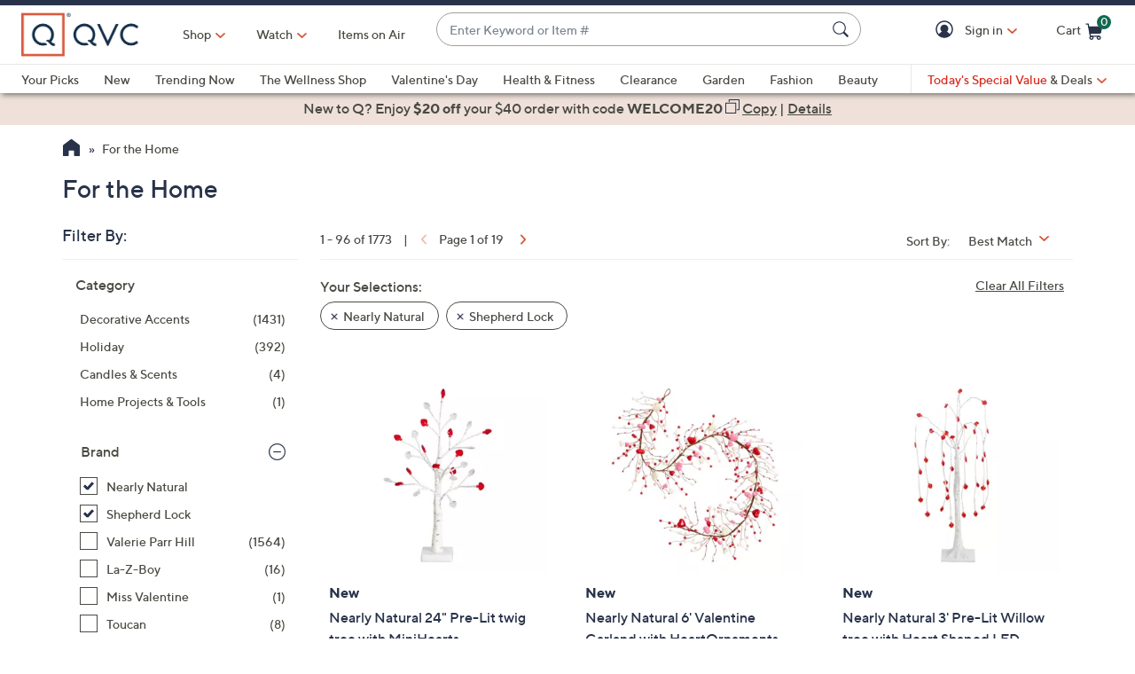

--- FILE ---
content_type: text/html;charset=utf-8
request_url: https://www.qvc.com/c/for-the-home/-/lglu-1rnsbz6-1z13ioc/c.html?limit=96&ro=lgluZ1rnsbz6Z1z13ioc&navSrc=REFINE
body_size: 64352
content:
<!DOCTYPE HTML>
<html lang="en-us">
<head><meta charset="utf-8"/>
<meta http-equiv="X-UA-Compatible" content="IE=edge"/>


    <link rel="preconnect" href="//qvc.scene7.com"/>


    <link rel="preload" as="script" href="https://www.qvc.com/resources/0f3120dd40d8294cf13445e53bc540d80faca36bcaa41"/><link rel="preload" href="/etc.clientlibs/qvc-common/clientlibs/fonts/resources/tt-norms-medium.woff2" as="font" crossorigin="anonymous"/>

    <link rel="preload" href="/etc.clientlibs/qvc-common/clientlibs/fonts/resources/tt-norms-bold.woff2" as="font" crossorigin="anonymous"/>


	
	
	<title>For the Home - QVC.com</title>
	<meta name="robots" content="noindex,nofollow"/>
	
	
	<link rel="next" href="https://www.qvc.com/c/for-the-home/-/lglu-1rnsbz6-1z13ioc/c.html?currentPage=2"/>
	<meta name="description" content="Find For the Home and other great items at QVC.com to satisfy your online shopping needs. Don’t Just Shop. Q."/>
	<meta http-equiv="content-language" content="en-us"/>
	
	
		<meta name="branch:deeplink:$ios_deeplink_path" content="location/productlist?contentURL=https://api.qvc.com/us/c/for-the-home/-/lglu-1rnsbz6-1z13ioc/c.json"/>
		<meta name="branch:deeplink:$android_deeplink_path" content="location/productlist?contentURL=https://api.qvc.com/us/c/for-the-home/-/lglu-1rnsbz6-1z13ioc/c.json"/>
	

	
	


<meta name="viewport" content="width=device-width, initial-scale=1, maximum-scale=5, user-scalable=yes"/>

<link rel="shortcut icon" type="image/png" href="//qvc.scene7.com/is/image/QVC/pic/favicon/rebrand/favicon.png?fmt=png-alpha"/>
<link rel="icon" type="image/png" href="//qvc.scene7.com/is/image/QVC/pic/favicon/rebrand/favicon.png?fmt=png-alpha"/>
<link rel="apple-touch-icon" sizes="144x144" href="//qvc.scene7.com/is/image/QVC/pic/favicon/rebrand/apple-touch-icon-144x144.png?fmt=png-alpha"/>


     
         
         
         
    
	<script type="text/javascript" src="https://www.qvc.com/resources/0f3120dd40d8294cf13445e53bc540d80faca36bcaa41"  ></script><script type="text/javascript" class="utagData">
	   var utag_data = {"page_type":"product-listing-category","page_id":"NAVIGATION: FOR THE HOME  : NEARLY NATURAL | SHEPHERD LOCK","shopping_category":"NAVLIST","category_id":"REFINE0101","category_id_nocm":"0101","currentPage":"1","search_term":""};
	</script>



<script>
	var quidDomain = ".qvc.com";
	var gdprCheck=function(c){var a=document.cookie,b=a.indexOf(" OPTOUTMULTI=");-1===b&&(b=a.indexOf("OPTOUTMULTI="));if(-1===b)return!1;b=a.indexOf("=",b)+1;var d=a.indexOf(";",b);-1==d&&(d=a.length);v=decodeURIComponent(a.substring(b,d));c=(new RegExp(c+":([^|]*)")).exec(v);return null!==c&&"1"===c[1]?!0:!1};
	!function(a){"object"==typeof exports&&"undefined"!=typeof module?module.exports=a():"function"==typeof define&&define.amd?define([],a):("undefined"!=typeof window?window:"undefined"!=typeof global?global:"undefined"!=typeof self?self:this).uuidv4=a()}(function(){return function(){return function k(c,f,e){function l(g,m){if(!f[g]){if(!c[g]){var h="function"==typeof require&&require;if(!m&&h)return h(g,!0);if(d)return d(g,!0);h=Error("Cannot find module '"+g+"'");throw h.code="MODULE_NOT_FOUND",h;
}h=f[g]={exports:{}};c[g][0].call(h.exports,function(d){return l(c[g][1][d]||d)},h,h.exports,k,c,f,e)}return f[g].exports}for(var d="function"==typeof require&&require,m=0;m<e.length;m++)l(e[m]);return l}}()({1:[function(a,c,f){var e=[];for(a=0;256>a;++a)e[a]=(a+256).toString(16).substr(1);c.exports=function(a,c){var d=c||0;return[e[a[d++]],e[a[d++]],e[a[d++]],e[a[d++]],"-",e[a[d++]],e[a[d++]],"-",e[a[d++]],e[a[d++]],"-",e[a[d++]],e[a[d++]],"-",e[a[d++]],e[a[d++]],e[a[d++]],e[a[d++]],e[a[d++]],e[a[d++]]].join("")}},
{}],2:[function(a,c,f){var e="undefined"!=typeof crypto&&crypto.getRandomValues&&crypto.getRandomValues.bind(crypto)||"undefined"!=typeof msCrypto&&"function"==typeof window.msCrypto.getRandomValues&&msCrypto.getRandomValues.bind(msCrypto);if(e){var k=new Uint8Array(16);c.exports=function(){return e(k),k}}else{var l=Array(16);c.exports=function(){for(var a,c=0;16>c;c++)0==(3&c)&&(a=4294967296*Math.random()),l[c]=a>>>((3&c)<<3)&255;return l}}},{}],3:[function(a,c,f){var e=a("./lib/rng"),k=a("./lib/bytesToUuid");
c.exports=function(a,c,f){f=c&&f||0;"string"==typeof a&&(c="binary"===a?Array(16):null,a=null);var d=(a=a||{}).random||(a.rng||e)();if(d[6]=15&d[6]|64,d[8]=63&d[8]|128,c)for(a=0;16>a;++a)c[f+a]=d[a];return c||k(d)}},{"./lib/bytesToUuid":1,"./lib/rng":2}]},{},[3])(3)});

var quid={name:"quid",canStore:"object"===typeof localStorage&&null!==localStorage,get:function(){document.cookie.match(/quid=/g)&&1<document.cookie.match(/quid=/g).length&&(quid.remove(quid.name),quid.remove(quid.name,"."+document.domain));var a=quid.getCookie(quid.name);"community.qvc.com"===document.domain&&quid.canStore&&localStorage.removeItem(quid.name);if(quid.canStore){var b=localStorage.getItem(quid.name);b!==a&&null!==b?(a=b,quid.set(quid.name,a)):null===b&&localStorage.setItem(quid.name,
a)}null===a&&(a=uuidv4(),quid.set(quid.name,a));return a},getCookie:function(a){var b=" "+document.cookie,c=" "+a+"=";a=b.indexOf(c);-1===a?b=null:(a+=c.length,c=b.indexOf(";",a),-1===c&&(c=b.length),b=decodeURIComponent(b.substring(a,c)));return b},remove:function(a,b){document.cookie=a+"=; expires=Thu, 01 Jan 1970 00:00:00 UTC; path=/; "+("string"===typeof b?" domain="+b:"")},set:function(a,b){b=b.replace("d_quid=","");var c=new Date;c.setDate(c.getDate()+1825);var d="string"===typeof quidDomain?
quidDomain:document.domain;document.cookie=a+"="+encodeURIComponent(b)+"; expires="+c.toUTCString()+"; domain="+d+"; path=/; samesite=lax; secure=true";quid.canStore&&localStorage.setItem(a,b)}};quid.get();
</script>

<script>
	try{window.performance.setResourceTimingBufferSize(400)}catch(e){}try{var _bttErrorListener=_bttErrorListener||function(b,c){var d=[],e=[];b.addEventListener&&b.addEventListener("error",function(a){"undefined"==typeof _bttErr?d.push(a):_bttErr.capture(a.message,a.filename,a.lineno,a.colno,a.error)});c.addEventListener&&c.addEventListener("securitypolicyviolation",function(a){"undefined"==typeof _bttErr?e.push([a.blockedURI,a.lineNumber,+new Date,a.sourceFile,a.disposition]):_bttErr.captSec(a.blockedURI,a.lineNumber,+new Date,a.sourceFile,a.disposition)});return{get:function(a){return"a"==a?d:e}}}(window,document)}catch(b){_bttErrorListener=void 0};
</script>









<script type="text/javascript">
    let qVars = {"feature":{"npoFlow":true,"seeSimilarButtonEnabled":true,"orderReviewQuantitySelect":true,"easyPayToggleFeature":true,"disablePaymentOffers":false,"localizedPromoCodeMessaging":false,"enableCIAMAuthentication":false,"buttonBarEnabled":true,"custPreferenceForEZPay":false,"paymentBillingOptionCombination":false,"disableCVV":true,"hasQvcUuid":true,"applePayActive":false,"usPrivacyConsent":false,"enableEquickscreenPhaseTwo":false,"twoStepSignInOverlayFlag":false,"savedItemsOffCanvasEnabled":true,"shouldShowUpsellOnCartPage":true,"forgotPinShowEmailField":false,"paymentShowUpdateLink":true,"adobeAnalyticsSPEnabled":true,"keepAbandonedItems":false,"enableConstructorTypeahead":true,"easyPayOptionFeature":false,"paypal":true,"enableBackgroundPatch":true,"applePayCheckout":false,"downtimeCommunication":true,"enableAddressStandardization":false,"combinedPaymentBillingOptions":false,"enableRecentSearch":true,"showLoadMoreSavedItems":false,"cartMergeOutsideCheckout":true,"noPayMethodShowOptions":true,"productImgAspect":"88.9","addToCartOffCanvasSidebarPdpCarousels":false,"enableEDD":false,"showOptimizeCartHeader":true,"qCardSavingsEnabled":true,"addToCartOffCanvasSidebarCart":true,"addToCartOffCanvasSidebarIroa":true,"displayPaymentOffers":true,"addToCartOffCanvasSidebarPdp":false,"googlePayActive":false,"speedbuyOverlay":true,"showZipSecurityAns":true,"isCiamLogin":false,"addToCartOffCanvasSidebarShopLive":false,"enableUpdatedCommunicationPrefs":false,"bvConversations":true,"constructorFullyLive":true,"removeNewCustToken":true,"pdpTitleInPriceBlock":true,"addressThree":false,"noPwdCheckoutFlow":false,"nameAndDateOnIroa":true,"enableShowHidePwdButton":true,"sizeGuide":true,"showStreetName":false,"newsletterReOptInActiveOrderConfirmation":false,"isCiamFullReg":false,"orderStatusDisplaySubFilter":true,"googlePayMockUSAddresses":"{}","buyAgainCarousel":false,"callInitiateCart":false,"nicknameService":true,"enableConstructorSearch":true,"showTilaOverlay":true,"redirPaySelPage":true,"newsletterReOptInActive":true,"verifiedPurchaser":true,"omsPromotionsActive":true,"getSavedItemsAndStore":false,"userAttributes":true,"plpEZInstallment":true,"displayCustomBadgesInPLP":true,"writeReviewMessage":false,"googlePayCheckout":false,"seeSimilarButtonWishlistEnabled":true,"paymentConflictAutoOverride":true,"pagination":false,"removeNewCustSignInFromExistingCustCheckout":true,"plccHsnZulily":false,"narvarReturns":false,"easypayEnableApplePay":false,"enableCollectionPersonalization":false,"updateOrderReviewHeaders":true,"enableCartSidebar":true,"usePaymentData":true,"enableBrowsePersonalization":false,"openOrdersEnabled":true,"keywordSearch":true,"disableExpiredPayMethod":true,"enableOmsReservation":true},"format":{"sizeDefaultCommerce":"000","imageUrlPrefixGlobal":"//qvc.scene7.com/is/image/QVC/","colorDefaultAjax":"000","countryCode":"us","expDate":"MM/yy","addressFormat":"<p class=\"alertDisplayText\">{1}</p> {2} <p>{3}, {4}</p> <p class=\"postalCode\">{5}</p>","swatchImageSuffix":"$pdpswatch$","protocol":"https","expirationDateRegEx":"(?:0[1-9]|1[0-2])\\ / \\d{2}","updateFilterSortAndSearchHeader":true,"xAppCode":"QVC","zipFormat":"00000-0000","sizeDefaultAjax":"000","dob":"m0/d0/y000","host":"www.qvc.com","time":"h:MM TT","mPdpThumb":"$aempdthumb75px$","phone":"(000) 000-0000","apiHostName":"api.qvc.com","seoHomeTitle":"- QVC.com","expDateField":"00 / 00","currency":"${0}.{1}","zipFormatCA":"S0S 0S0","colorDefaultCommerce":"000","productNumber":"^(([a-zA-Z]\\d{2,6})|(([eE][nN])\\d{2,5}))$","currencyCode":"USD","writeReviewDaysCount":"7","xAppVer":"1.0","tsvPriceCodesForBadge":["TSV","TSA","TES","TEA","TPS","TPA"],"orderNumber":"\\d{1,10}","postalCode":"00000-0000"},"thirdparty":{"googlePayApiVersion":"2","appleMerchantId":"merchant.com.qvc.apple.pay","googlePayEnvironment":"PRODUCTION","productList":"/api/sales/presentation/v3/us/products/list/{0}","applePayPaymentTiming":"deferred","googlePayVersion":"2","applePayLabel":"QVC Inc.","googlePayTotalPriceLabel":"Order Total","criteoPlacementsUrl":"/api/thirdparty/data/","googlePayApiVersionMinor":"0","googleMerchantId":"BCR2DN7TRCR4N3SS","applePayPaymentDescription":"Deferred payment","applePayShippingType":"shipping","applePayManagementURL":"https://78a38ccaf05bf3.lhr.life/update-payment","nextGenClientLib":"https://cdn.prod.ngd.qrg.tech/web-bundles/nextgen.js","canvasShippingAddressKey":"CW59-CG95-YF88-XP28","applePayPaymentType":"final"},"globalAjax":{"constructorCreateUrl":"/api/search/hierarchy/v1/us/group/createCioUrls?url={0}","logoff":"/bin/qvc/logoff","emailAddress":"/api/sales/presentation/v1/us/users/{0}/email-address","customerPreference":"/api/sales/presentation/v1/us/users/{0}/preferences/billing","customerIdentity":"/api/sales/presentation/v1/us/users/identity/status","authHandler":"/checkout/j_security_check","videoSearch":"/api/sales/broadcasting/v1/us/videos/media-id/{0}","userAttributes":"/api/sales/presentation/v1/us/users/{0}/attributes","getSavedItems":"/api/sales/presentation/v1/us/carts/{0}/collections/saved-items","emailOptIn":"/api/sales/marketing/v1/us/qvc/internal/capture-preferences/email","orderStatus":"/api/sales/presentation/v1/us/users/{0}/orders","privacyConsent":"/api/sales/presentation/v1/us/users/preferences/privacy-consent","emailSignup":"/api/sales/presentation/v1/us/email/signup","getSavedItemsSize":"20"},"badges":{"tsvCodes":["TSV","TSA"],"lpsCodes":["LPS"],"pctOffPriceCodes":["CS","CP","CPQ","CPL","CPS","CSJ","LTS","SPB","SPJ","SPR","SPT","CP1","CP2","CP3","EVL","LC","SFP","LPS"],"salePriceCodes":["SPT","SFP","SPJ","SPR","CP1","CP2","CP3","CS","LTS","CPQ","CP","LC","CPD","CPS","OCP","SMD","SPC","FMD","CSC","CSJ","EVL","FP"],"tsvPostsaleCodes":["TES","TEA"],"freeShippingActive":false,"todaysBonusBuyCodes":["TBB","TBA"],"tsvPresaleCodes":["TPS","TPA"],"anniversaryPriceCodes":[],"saleSpotLightCodes":["SPT"],"bigDealCodes":["BIG","BIA"],"spbCodes":["SPB"]},"overlay":{"qsfOfferFixed":"/info/popups/checkout/qsf-offer-fixed.content-main.html","openCvvOverlay":true,"editPaymentMethod":"/info/popups/pay/edit-payment-method.{0}.html","paymentConflict":"/info/popups/checkout/payment-conflict.{0}.html","myAccountUnsubscribeAll":"/info/popups/myaccount/unsubscribe-all-overlay.html","confirmationOverlayPath":"/info/popups/myaccount/confirmation-overlay.html","partial":"/info/popups/checkout/partial-allocation.{0}.html","editShipAddress":"/info/popups/checkout/edit-shipping-address.html","qsfOfferStandIn":"/info/popups/checkout/qsf-offer-standin.content-main.html","ad":"/info/popups/checkout/auto-delivery.{0}.html","ao":"/info/popups/checkout/advanced-order-confirmation.html","nickname":"/info/popups/myaccount/create-nickname-overlay.html","error":"/info/popups/checkout/generic-error.html","qsfOfferVariable":"/info/popups/checkout/qsf-offer-variable.content-main.html","waitlist":"/info/popups/checkout/waitlist-confirmation.body.html","unableToShip":"/info/popups/checkout/unable-to-ship-overlay.{0}.html","myAccountLogin":"/info/popups/myaccount/login-overlay.html","speedbuyError":"/info/popups/checkout/speedbuy-error.html","openAoOverlay":false,"tilaDisclosure":"/info/popups/checkout/tila-disclosure-overlay.content-main.html","editMyShipAddress":"/info/popups/myaccount/edit-shipping-address-overlay.html","protectionPlans":"/info/popups/checkout/protection-plans.body.html"},"cartUrl":{"speedbuy":"/checkout/login.speedbuy.html","paymentBillingOptions":"/checkout/{0}/payment-billing-options.html","eQuickscreenPath":"/bin/qvc/applyForQCard","persTemplatePath":"/checkout/pers-template.{0}.html?sku={1}&index={2}","cart":"/checkout/cart.html","productEditSpeedBuy":"/product.edit.speedbuy.{0}.html","orderReview":"/checkout/{0}/order-review.html","productEditAddToCart":"/product.edit.{0}.html","orderConfirm":"/checkout/{0}/order-confirmation.html","paymentOptions":"/checkout/{0}/payment-options.html"},"signIn":{"accountLockedGeneric":"/myaccount/account-locked.{0}.html","twoStepSignInOverlayPath":"/info/popups/myaccount/login-overlay.twostep.html","dqNotificationGeneric":"/myaccount/dq-notification.html","dqNotification":"/checkout/dq-notification.html","accountLocked":"/checkout/account-locked.{0}.html","passwordMinLength":"8","myAccountCreateAccount":"/myaccount/create-account.html","forgotPassword":"/myaccount/password/forgot.html","forgotPasswordMyAccount":"/myaccount/password/forgot.ma.html","createCart":"/api/sales/presentation/v1/us/carts","accountLockedOTT":"/ott/account-locked.{0}.html","createPassword":"/info/popups/myaccount/create-password-overlay.html"}};
    qVars.page = "navigate";
    qVars.pageType = "product\u002Dlisting\u002Dcategory";
    qVars.locale = "en_us";
    qVars.clientLibs = "";
    qVars.clickEvent = 'ontouchend' in document ? 'touchend' : 'click';
    qVars.optOut = false;
    qVars.editDisabled = true;
    qVars.cookie = {
        expirationDefault: 1825,
        nicknameCookie: "bvqann",
        recentItemsCookie: "",
        recentItemsCookieMaxLen: 0,
        recentItemsSep: "",
        cartQtyExp: 43200,
        inventoryReservationExpiration: 60,
        userEmailExp: 365
    };
    let i18nMap = {"Sorry. At this time there are no additional values being returned. Please select another attribute to refine your search.":"Sorry. At this time there are no additional values being returned. Please select another attribute to refine your search.","Done":"Done","Cancel":"Cancel","Clear All":"Clear All","Close":"Close","More":"More","See More":"See More","Less":"Less","See Less":"See Less","Read_More":"Read More","Read_Less":"Read Less","Show_More":"Show More","Show_Less":"Show Less","of 5 Stars":" of 5 Stars","Error":"Error","You have selected {0} filters. Please clear old filters to add more.":"You have selected {0} filters. Please clear old filters to add more.","selected":"selected","item":"item","items":"items","More Options Available":"More Options Available","More Colors Available":"More Colors Available","S&H":"S&H","prodBadgeLowstock":"prodBadgeLowstock","prodBadgeMens":"prodBadgeMens","prodBadgeSoldout":"Sold Out","prodBadgeWaitlist":"Waitlist","prodBadgeWsv":"Weekly Special Value","prodBadgeTp":"prodBadgeTp","webonly":"webonly","prodBadgeTsv":"Today's Special Value","prodBadgeTsvprev":"Today's Special Value Preview","prodBadgeBig":"Big Deal","prodBadgeTsvpresale":"Today's Special Value Presale","prodBadgeTsvpostsale":"Today's Special Value Post Sale","prodBadgeFreeshipping":"prodBadgeFreeshipping","prodBadgeIncludedship":"prodBadgeIncludedship","prodBadgeOto":"prodBadgeOto","prodBadgeTsvPreLaunch":"prodBadgeTsvPreLaunch","prodBadgeLps":"Lowest Price of the Season","prodBadgeSpb":"Black Friday Sale Price","prodBadgeSpt":"Sale Price","prodBadgeTbb":"Bonus Buy","Your Selections":"Your Selections","Clear All Filters":"Clear All Filters","Page {0} of {1}":"Page {0} of {1}","{0} - {1} of {2}":"{0} - {1} of {2}","Sort":"Sort","Most Relevant":"Most Relevant","Sort By":"Sort By","Search Results for \"{0}\"":"Search Results for \"{0}\"","{0} Search Results":"{0} Search Results","{0} Search Results for \"{1}\"":"{0} Search Results for \"{1}\"","We couldn't find a match for \"{0}\". Try these instead.":"We couldn't find a match for \"{0}\". Try these instead.","After That":"After That","Zero results for '{0}'. Please try another search term.":"Zero results for '{0}'. Please try another search term.","Energy Class":"Energy Class","Product Data Sheet":"Product Data Sheet","(PDF, Opens in a new tab)":"(PDF, Opens in a new tab)","No suggestions available":"No suggestions available","{0} suggestion available":"{0} suggestion available","{0} suggestions available":"{0} suggestions available"},
    i18nMapMsg = {},
    qMsgStorage = {
        success: {
            general: {
                serviceSuccess: "Your request was submitted successfully."
            },
            easypayPreference: {
                successMsg: "You have successfully updated your preference."
            }
        },
        err: {
            general: {
                callCallcenter: "We are sorry, please call to our call center.",
                formError: "Please review the error(s) below.",
                genericServiceError: "Hmm, something went wrong. Please try again later.",
                invalidCharForm: "The form includes forbidden character. Please remove it and try again.",
                noRadioSelection: "Please make a selection below.",
                paymentDecline: "Hmm, something went wrong. Please try again or use a different checkout option.",
                profanityError: "We\x27re sorry, but you\x27re going to have to say that more nicely.",
                serviceError: "Hmm, something went wrong. Try again, or contact Customer Service at 888\u002D345\u002D5788.",
                serviceErrorAlt: "Oops, something went wrong! Please try again, or contact our Customer Care team on 888\u002D345\u002D5788.",
                genericExpessServiceError: "Hmm, something went wrong. Please try again or use a different checkout option."
            },
            addToCart: {
                cartCantBeUpdated: "We\x27re sorry. This item can\x27t be updated at this time.",
                cartItemLimitExceeded: "{0} ({1}) has a limited purchase quantity of {2}.",
                cartMerged: "You have additional items in your cart from a previous visit.",
                dollarLimitExceeded: "We are only able to process orders that total less than $25000. Please complete your current order and place a separate order for any additional items, or contact our Customer Service Department at 888\u002D345\u002D5788.",
                itemNoLongerAvailable: "Just missed it! This item is Sold Out",
                lineItemLimitExceeded: "The shopping cart is limited to only 9 items. Please complete your current order and place a separate order for any additional items.",
                orderLimitProductInCart: "Sorry we cannot proceed checkout process because an order limit item you already purchased is in the cart.",
                duplicateProduct: "You have the same item in your cart. To place an order or change quantity, please use the cart.",
                persTemplateConfirm: "This field is required in order to continue.",
                sameSkuInCart: "Sorry. Products with the same item number, color and size cannot be added to the shopping cart.",
                updatedCart: "Your cart has been updated to reflect current item availability.",
                cartItemLimitAdded: "We\x27re sorry. We can\x27t add any more of this item to the cart."
            }
        },
        info: {
            privacy: {
                honoringOptOut: "We are honoring your opt\u002Dout of Sell and Share. If you are not signed in, please sign in or create an account if you wish to save your preference for future visits."
            }
        }
    };
</script>









    
<link rel="stylesheet" href="/etc.clientlibs/qvc-common/clientlibs/head.min.42d7401b1b0b9c09b48eaa6d01d21738.css" type="text/css">




    
<link rel="stylesheet" href="/etc.clientlibs/qvc-common/clientlibs/body.min.eff42c3208cdac01ab6fd42b98b3e13b.css" type="text/css">




    
<link rel="stylesheet" href="/etc.clientlibs/qvc-global-commerce/clientlibs/components.min.70181068929b516d32fbabac83908f70.css" type="text/css">





    
<link rel="stylesheet" href="/etc.clientlibs/qvc-common/clientlibs/local/us.min.5d9837b412fbecd7f35de099b5271dcb.css" type="text/css">






    
<script src="/etc.clientlibs/qvc-common/clientlibs/head.min.a785499e56b6689c00b4313efb067820.js"></script>




	<script>window.adobeDataLayer = window.adobeDataLayer || [];</script>
	<script src="https://assets.adobedtm.com/79d1461f1c71/ae670640d4df/launch-f971ccb45a97.min.js" async></script>
	
    
<script src="/etc.clientlibs/qvc-common/clientlibs/adobeanalytics.min.88e923c9ebc2c6bf43ab1b80ffbe7691.js"></script>






<meta name="format-detection" content="telephone=no"/>
<meta property="fb:app_id" content="105047196722"/>
<meta property="fb:page_id" content="23797290954"/></head>

<body class=" us">

<div id="pageMasthead" data-sticky-masthead="true" role="banner" tabindex="-1">
	<style class="mhStickyStyle">
		:root {
			--mh-stick: 35px;
		}
	</style>
	
	<style>
		@container iconBarNavWr (min-width:0px) {
			html.mh-mobile-display .iconBarNavWr .primaryNav .menuIconCell, html.mh-mobile-display .iconBarNavWr .secondNav .menuIconCell {
				padding-left: 1.5cqw;
				padding-right: 1.5cqw;
			}
		}
	</style>
	<section class="qModule" data-module-type="MH">
		
		<div data-component-type="MASTHEAD_SKIP_NAVIGATION" class="qComponent">
<nav role="navigation" aria-label="Skip to Content">
    
    
        <a class="sr-only sr-only-focusable  " href="#pageContent">Skip to Main Content</a>
    
</nav></div>
		
		<div data-component-type="MASTHEAD_TOP_DRAWER" class="qComponent">

<div class="container mastheadTopDrawer">
	
		
	
</div>
</div>
		<div class="stickyMH">
			<div data-component-type="MASTHEAD_MENU" class="qComponent">

	

	

	

	
		
	

	

	

	

<div class="container mastheadMenuBar bg-white moveShop">
	<div class="row">
		<div class="col-tn-12 iconBarNavWr">
			<div class="row menuIconBar iconBarNav primaryNav" data-msg-label="Primary">
				<div class="menuIconCell menuHamburger">
					<a id="mobileMenu" href="#" data-cs-override-id="Masthead_Button_Menu_Mobile" aria-label="Menu" data-msg-menu="Menu" data-msg-closemenu="Close Menu" role="button" tabindex="0">
						<div class="col-tn-12 menuNavIcon">
							
	<svg class="menuHambugerIcon" role="graphics-symbol" aria-hidden="true" width="24" height="24" viewBox="0 0 24 24" fill="none" xmlns="https://www.w3.org/2000/svg">
		
		<g clip-path="url(#clip0_5607_721)">
			<path d="M20.25 11.25C20.6642 11.25 21 11.5858 21 12C21 12.4142 20.6642 12.75 20.25 12.75H3.75C3.33579 12.75 3 12.4142 3 12C3 11.5858 3.33579 11.25 3.75 11.25H20.25Z" fill="#28334A"/>
			<path d="M20.25 5.25C20.6642 5.25 21 5.58579 21 6C21 6.41421 20.6642 6.75 20.25 6.75H3.75C3.33579 6.75 3 6.41421 3 6C3 5.58579 3.33579 5.25 3.75 5.25H20.25Z" fill="#28334A"/>
			<path d="M20.25 17.25C20.6642 17.25 21 17.5858 21 18C21 18.4142 20.6642 18.75 20.25 18.75H3.75C3.33579 18.75 3 18.4142 3 18C3 17.5858 3.33579 17.25 3.75 17.25H20.25Z" fill="#28334A"/>
		</g>
		<defs><clipPath id="clip0_5607_721"><rect width="24" height="24" fill="white"/></clipPath></defs>
	</svg>

							
	<svg class="menuCrossIcon" role="graphics-symbol" aria-hidden="true" width="16" height="16" viewBox="0 0 16 16" fill="none" xmlns="https://www.w3.org/2000/svg">
		
		<path fill-rule="evenodd" clip-rule="evenodd" d="M0.309037 13.9211C0.0747221 14.1554 0.0747222 14.5353 0.309037 14.7696L1.22828 15.6889C1.46259 15.9232 1.84249 15.9232 2.0768 15.6889L7.99882 9.76683L13.923 15.691C14.1573 15.9254 14.5372 15.9254 14.7716 15.691L15.6908 14.7718C15.9251 14.5375 15.9251 14.1576 15.6908 13.9233L9.76659 7.99907L15.6886 2.07705C15.9229 1.84273 15.9229 1.46283 15.6886 1.22852L14.7694 0.309281C14.5351 0.0749663 14.1552 0.0749662 13.9208 0.309281L7.99882 6.2313L2.07899 0.311465C1.84467 0.0771501 1.46477 0.0771501 1.23046 0.311465L0.311221 1.2307C0.0769066 1.46502 0.0769065 1.84492 0.311221 2.07923L6.23106 7.99907L0.309037 13.9211Z" fill="#28334A"/>
	</svg>

						</div>
						<div class="col-tn-12 mhIconText">
							<p>Menu</p>
						</div>
					</a>
				</div>
				
				<div class="menuIconCell menuIconTwo">
					
					<button type="button" class="qBtnLink mhWatchBtn" aria-expanded="false" aria-label="Watch">
						<div class="col-tn-12 mhIconImg">
							
	
		
		
		
		
		
		
		
		
		
	<svg role="img" aria-hidden="false" width="24" height="24" viewBox="0 0 24 24" fill="none" xmlns="https://www.w3.org/2000/svg">
		<title>Watch</title>
		<path d="M12 3C10.22 3 8.47991 3.52784 6.99987 4.51677C5.51983 5.50571 4.36628 6.91131 3.68509 8.55585C3.0039 10.2004 2.82567 12.01 3.17294 13.7558C3.5202 15.5016 4.37737 17.1053 5.63604 18.364C6.89472 19.6226 8.49836 20.4798 10.2442 20.8271C11.99 21.1743 13.7996 20.9961 15.4442 20.3149C17.0887 19.6337 18.4943 18.4802 19.4832 17.0001C20.4722 15.5201 21 13.78 21 12C21 9.61305 20.0518 7.32387 18.364 5.63604C16.6761 3.94821 14.387 3 12 3ZM10.125 15.75V8.25L16.125 12L10.125 15.75Z" fill="#28334A"/>
		<path d="M12 2.25C10.0716 2.25 8.18657 2.82183 6.58319 3.89317C4.97982 4.96452 3.73013 6.48726 2.99218 8.26884C2.25422 10.0504 2.06114 12.0108 2.43735 13.9021C2.81355 15.7934 3.74215 17.5307 5.10571 18.8943C6.46928 20.2579 8.20656 21.1865 10.0979 21.5627C11.9892 21.9389 13.9496 21.7458 15.7312 21.0078C17.5127 20.2699 19.0355 19.0202 20.1068 17.4168C21.1782 15.8134 21.75 13.9284 21.75 12C21.7473 9.41498 20.7192 6.93661 18.8913 5.10872C17.0634 3.28084 14.585 2.25273 12 2.25Z" fill="#28334A"/>
		<path d="M12 20.25C10.3683 20.25 8.77326 19.7661 7.41655 18.8596C6.05984 17.9531 5.00242 16.6646 4.378 15.1571C3.75358 13.6496 3.5902 11.9908 3.90853 10.3905C4.22685 8.79016 5.01259 7.32015 6.16637 6.16637C7.32016 5.01259 8.79017 4.22685 10.3905 3.90852C11.9909 3.59019 13.6497 3.75357 15.1571 4.37799C16.6646 5.00242 17.9531 6.05984 18.8596 7.41655C19.7662 8.77325 20.25 10.3683 20.25 12C20.2475 14.1873 19.3775 16.2843 17.8309 17.8309C16.2843 19.3775 14.1873 20.2475 12 20.25Z" fill="#28334A"/>
		<path d="M16.5225 11.3644L10.5225 7.61438C10.409 7.54344 10.2786 7.50416 10.1448 7.50063C10.011 7.4971 9.87868 7.52945 9.76159 7.5943C9.64451 7.65916 9.54691 7.75416 9.47893 7.86946C9.41096 7.98476 9.37507 8.11615 9.375 8.25V15.75C9.37507 15.8838 9.41096 16.0152 9.47893 16.1305C9.54691 16.2458 9.64451 16.3408 9.76159 16.4057C9.87868 16.4706 10.011 16.5029 10.1448 16.4994C10.2786 16.4958 10.409 16.4566 10.5225 16.3856L16.5225 12.6356C16.6302 12.5682 16.719 12.4745 16.7806 12.3633C16.8421 12.2521 16.8744 12.1271 16.8744 12C16.8744 11.8729 16.8421 11.7479 16.7806 11.6367C16.719 11.5255 16.6302 11.4318 16.5225 11.3644Z" fill="white"/>
		<path d="M10.875 14.3972V9.60281L14.7103 12L10.875 14.3972Z" fill="white"/>
	</svg>

		
		
		
		
	

						</div>
						<div class="col-tn-12 mhIconText">
							<p>Watch</p>
						</div>
					</button>
				</div>
				
				<div class="menuIconCell menuLogo">
					<a href="https://www.qvc.com">
						<picture>
							<source srcset="https://qvc.scene7.com/is/image/QVC/qvc-logo-rebrand?fmt=png-alpha" media="(max-width: 1199px)"/>
							<source srcset="https://qvc.scene7.com/is/image/QVC/pic/ap/QVC_Logo_Full.png?fmt=png-alpha" media="(min-width: 1200px)"/>
							<img src="https://qvc.scene7.com/is/image/QVC/qvc-logo-rebrand?fmt=png-alpha" alt="QVC home" width="120" height="130"/>
						</picture>
					</a>
				</div>
				
				<div class="menuIconCell shopByCat" data-component-type="MASTHEAD_LINKS">
					

<a id="shopByCategory" data-cs-override-id="Masthead_Button_ShopByCat_Desktop" class="shopByCategoryButton" href="#" onclick="return false" aria-label="Shop" role="button" aria-expanded="false" aria-haspopup="true">Shop</a>
<div class="shopByDropDown" role="group" data-sitemap-meta="true">
	
		
		
		
			<h4>Featured</h4>
			<ul role="menu" aria-label="Featured">
		
		<li role="none">
			<a role="menuitem" href="https://www.qvc.com/collections/featured-wellness.html" data-second-link="https://www.qvc.com/collections/featured-wellness.html"><span>The Wellness Shop</span></a>
			
		</li>
		
	
		
		
		
		<li role="none">
			<a role="menuitem" href="https://www.qvc.com/c/valentines-day/-/1z139xz/c.html" data-second-link="https://www.qvc.com/c/valentines-day/-/1z139xz/c.html"><span>Valentine&#39;s Day</span></a>
			
		</li>
		
	
		
		
		
		<li role="none" class="flyoutMenuLink" data-flyout-menu="flyout-menu-2">
			<a role="menuitem" href="https://www.qvc.com/c/health-and-fitness/-/17ho0/c.html" data-second-link="https://www.qvc.com/c/health-and-fitness/-/17ho0/c.html"><span>Health &amp; Fitness</span></a>
			<button class="qBtnLink flyoutMenuArrow" aria-expanded="false" aria-controls="flyout-menu-2" aria-label="Health &amp; Fitness Menu"></button>
		</li>
		
	
		
		
		
		<li role="none" class="flyoutMenuLink" data-flyout-menu="flyout-menu-3">
			<a role="menuitem" href="https://www.qvc.com/collections/featured-age-of-possibility.html" data-second-link="https://www.qvc.com/collections/featured-age-of-possibility.html"><span>The Age of Possibility</span></a>
			<button class="qBtnLink flyoutMenuArrow" aria-expanded="false" aria-controls="flyout-menu-3" aria-label="The Age of Possibility Menu"></button>
		</li>
		
	
		
		
		
		<li role="none">
			<a role="menuitem" href="https://www.qvc.com/collections/featured-only-at-qvc.html" data-second-link="https://www.qvc.com/collections/featured-only-at-qvc.html"><span>Only at QVC</span></a>
			
		</li>
		
	
		
		</ul>
		
			<h4>Categories</h4>
			<ul role="menu" aria-label="Categories">
		
		<li role="none" class="flyoutMenuLink" data-flyout-menu="flyout-menu-5">
			<a role="menuitem" href="https://www.qvc.com/collections/deals-clearance.html" data-second-link="https://www.qvc.com/collections/deals-clearance.html"><span>Clearance</span></a>
			<button class="qBtnLink flyoutMenuArrow" aria-expanded="false" aria-controls="flyout-menu-5" aria-label="Clearance Menu"></button>
		</li>
		
	
		
		
		
		<li role="none" class="flyoutMenuLink" data-flyout-menu="flyout-menu-6">
			<a role="menuitem" href="https://www.qvc.com/c/garden-and-outdoor-living/-/gq7tw6/c.html" data-second-link="https://www.qvc.com/c/garden-and-outdoor-living/-/gq7tw6/c.html"><span>Garden &amp; Outdoor Living</span></a>
			<button class="qBtnLink flyoutMenuArrow" aria-expanded="false" aria-controls="flyout-menu-6" aria-label="Garden &amp; Outdoor Living Menu"></button>
		</li>
		
	
		
		
		
		<li role="none" class="flyoutMenuLink" data-flyout-menu="flyout-menu-7">
			<a role="menuitem" href="https://www.qvc.com/c/fashion/-/lglt/c.html" data-second-link="https://www.qvc.com/c/fashion/-/lglt/c.html"><span>Fashion</span></a>
			<button class="qBtnLink flyoutMenuArrow" aria-expanded="false" aria-controls="flyout-menu-7" aria-label="Fashion Menu"></button>
		</li>
		
	
		
		
		
		<li role="none" class="flyoutMenuLink" data-flyout-menu="flyout-menu-8">
			<a role="menuitem" href="https://www.qvc.com/c/beauty/-/rhty/c.html" data-second-link="https://www.qvc.com/c/beauty/-/rhty/c.html"><span>Beauty</span></a>
			<button class="qBtnLink flyoutMenuArrow" aria-expanded="false" aria-controls="flyout-menu-8" aria-label="Beauty Menu"></button>
		</li>
		
	
		
		
		
		<li role="none" class="flyoutMenuLink" data-flyout-menu="flyout-menu-9">
			<a role="menuitem" href="https://www.qvc.com/c/jewelry/-/mflu/c.html" data-second-link="https://www.qvc.com/c/jewelry/-/mflu/c.html"><span>Jewelry</span></a>
			<button class="qBtnLink flyoutMenuArrow" aria-expanded="false" aria-controls="flyout-menu-9" aria-label="Jewelry Menu"></button>
		</li>
		
	
		
		
		
		<li role="none" class="flyoutMenuLink" data-flyout-menu="flyout-menu-10">
			<a role="menuitem" href="https://www.qvc.com/c/shoes/-/1doux/c.html" data-second-link="https://www.qvc.com/c/shoes/-/1doux/c.html"><span>Shoes</span></a>
			<button class="qBtnLink flyoutMenuArrow" aria-expanded="false" aria-controls="flyout-menu-10" aria-label="Shoes Menu"></button>
		</li>
		
	
		
		
		
		<li role="none" class="flyoutMenuLink" data-flyout-menu="flyout-menu-11">
			<a role="menuitem" href="https://www.qvc.com/c/handbags-and-luggage/-/uoq0/c.html" data-second-link="https://www.qvc.com/c/handbags-and-luggage/-/uoq0/c.html"><span>Handbags &amp; Luggage</span></a>
			<button class="qBtnLink flyoutMenuArrow" aria-expanded="false" aria-controls="flyout-menu-11" aria-label="Handbags &amp; Luggage Menu"></button>
		</li>
		
	
		
		
		
		<li role="none" class="flyoutMenuLink" data-flyout-menu="flyout-menu-12">
			<a role="menuitem" href="https://www.qvc.com/c/for-the-home/-/lglu/c.html" data-second-link="https://www.qvc.com/c/for-the-home/-/lglu/c.html"><span>For the Home</span></a>
			<button class="qBtnLink flyoutMenuArrow" aria-expanded="false" aria-controls="flyout-menu-12" aria-label="For the Home Menu"></button>
		</li>
		
	
		
		
		
		<li role="none" class="flyoutMenuLink" data-flyout-menu="flyout-menu-13">
			<a role="menuitem" href="https://www.qvc.com/c/electronics/-/lglw/c.html" data-second-link="https://www.qvc.com/c/electronics/-/lglw/c.html"><span>Electronics</span></a>
			<button class="qBtnLink flyoutMenuArrow" aria-expanded="false" aria-controls="flyout-menu-13" aria-label="Electronics Menu"></button>
		</li>
		
	
		
		
		
		<li role="none" class="flyoutMenuLink" data-flyout-menu="flyout-menu-14">
			<a role="menuitem" href="https://www.qvc.com/c/kitchen-and-food/-/lglv/c.html" data-second-link="https://www.qvc.com/c/kitchen-and-food/-/lglv/c.html"><span>Kitchen</span></a>
			<button class="qBtnLink flyoutMenuArrow" aria-expanded="false" aria-controls="flyout-menu-14" aria-label="Kitchen Menu"></button>
		</li>
		
	
		
		
		
		<li role="none" class="flyoutMenuLink" data-flyout-menu="flyout-menu-15">
			<a role="menuitem" href="https://www.qvc.com/c/kitchen-and-food/food/-/1ciq2/c.html" data-second-link="https://www.qvc.com/c/kitchen-and-food/food/-/1ciq2/c.html" target="_blank" rel="noopener"><span>Food &amp; Wine</span></a>
			<button class="qBtnLink flyoutMenuArrow" aria-expanded="false" aria-controls="flyout-menu-15" aria-label="Food &amp; Wine Menu"></button>
		</li>
		</ul>
	
</div>
<div class="shopByDDOpen" data-sitemap-flyout="true">
	
		
	
		
	
		<div class="flyoutSection" id="flyout-menu-2">
			<div class="mobFlyoutHeader">
				
				<div class="mobFlyoutCat">Health &amp; Fitness</div>
				<a tabindex="0" href="https://www.qvc.com/c/health-and-fitness/-/17ho0/c.html" data-second-link="https://www.qvc.com/c/health-and-fitness/-/17ho0/c.html">Browse Health &amp; Fitness</a>
			</div>
			
	<div class="dropdown">
		<div class="dropdownLinks flyOutLeft">
			<div class="list base-component parbase section"><div data-component-type="LIST" class="qComponent"><a tabindex="0" class="menuHeader">Exercise Equipment</a>
<ul aria-label="Exercise Equipment">
	
	<li>
		<a href="https://www.qvc.com/c/health-and-fitness/fitness-equipment/-/tksy/c.html" tabindex="0">
			All Exercise Equipment
		</a>
	</li>

	
	<li>
		<a href="https://www.qvc.com/c/health-and-fitness/fitness-equipment/elliptical-machines/-/tksy-1z13bwf/c.html" tabindex="0">
			Ellipticals
		</a>
	</li>

	
	<li>
		<a href="https://www.qvc.com/c/health-and-fitness/fitness-equipment/exercise-bikes/-/tksy-1z13bwg/c.html" tabindex="0">
			Exercise Bikes
		</a>
	</li>

	
	<li>
		<a href="https://www.qvc.com/c/health-and-fitness/fitness-equipment/fitness-trackers/-/1ha2a6t/c.html" data-second-link="https://www.qvc.com/c/health-and-fitness/fitness-equipment/fitness-trackers/-/1ha2a6t/c.html" tabindex="0">
			Fitness Trackers
		</a>
	</li>

	
	<li>
		<a href="https://www.qvc.com/c/health-and-fitness/fitness-equipment/home-gym/-/tksy-wm40xd/c.html" data-second-link="https://www.qvc.com/c/health-and-fitness/fitness-equipment/home-gym/-/tksy-wm40xd/c.html" tabindex="0">
			Home Gyms
		</a>
	</li>

	
	<li>
		<a href="https://www.qvc.com/c/health-and-fitness/fitness-equipment/pedal-exercisers/-/tksy-1z13bwc/c.html" data-second-link="https://www.qvc.com/c/health-and-fitness/fitness-equipment/pedal-exercisers/-/tksy-1z13bwc/c.html" tabindex="0">
			Pedal Exercisers
		</a>
	</li>

	
	<li>
		<a href="https://www.qvc.com/c/health-and-fitness/fitness-equipment/rowing-machines/-/tksy-1z13bwi/c.html" data-second-link="https://www.qvc.com/c/health-and-fitness/fitness-equipment/rowing-machines/-/tksy-1z13bwi/c.html" tabindex="0">
			Rowing Machines
		</a>
	</li>

	
	<li>
		<a href="https://www.qvc.com/c/health-and-fitness/fitness-equipment/steppers/-/tksy-1z13bwq/c.html" data-second-link="https://www.qvc.com/c/health-and-fitness/fitness-equipment/steppers/-/tksy-1z13bwq/c.html" tabindex="0">
			Steppers
		</a>
	</li>

	
	<li>
		<a href="https://www.qvc.com/c/health-and-fitness/fitness-equipment/treadmills/-/tksy-1z13bww/c.html" data-second-link="https://www.qvc.com/c/health-and-fitness/fitness-equipment/treadmills/-/tksy-1z13bww/c.html" tabindex="0">
			Treadmills
		</a>
	</li>
</ul></div></div>
<div class="list base-component parbase section"><div data-component-type="LIST" class="qComponent"><a tabindex="0" class="menuHeader">Personal Care</a>
<ul aria-label="Personal Care">
	
	<li>
		<a href="https://www.qvc.com/c/health-and-fitness/personal-care/-/tloy/c.html" data-second-link="https://www.qvc.com/c/health-and-fitness/personal-care/-/tloy/c.html" tabindex="0">
			All Personal Care
		</a>
	</li>

	
	<li>
		<a href="https://www.qvc.com/c/health-and-fitness/personal-care/blood-pressure-monitors/-/1c7joar/c.html" data-second-link="https://www.qvc.com/c/health-and-fitness/personal-care/blood-pressure-monitors/-/1c7joar/c.html" tabindex="0">
			Blood Pressure Monitors
		</a>
	</li>

	
	<li>
		<a href="https://www.qvc.com/c/health-and-fitness/personal-care/daily-living-aids/-/yc6qhf/c.html" data-second-link="https://www.qvc.com/c/health-and-fitness/personal-care/daily-living-aids/-/yc6qhf/c.html" tabindex="0">
			Daily Living Aids
		</a>
	</li>

	
	<li>
		<a href="https://www.qvc.com/c/health-and-fitness/personal-care/electric-toothbrushes/-/1cmn1/c.html" data-second-link="https://www.qvc.com/c/health-and-fitness/personal-care/electric-toothbrushes/-/1cmn1/c.html" tabindex="0">
			Dental Care
		</a>
	</li>

	
	<li>
		<a href="https://www.qvc.com/c/health-and-fitness/personal-care/pain-management/hot/cold-pads/-/93wxay-1jv2al1/c.html" data-second-link="https://www.qvc.com/c/health-and-fitness/personal-care/pain-management/hot/cold-pads/-/93wxay-1jv2al1/c.html" tabindex="0">
			Heating &amp; Cold Pads
		</a>
	</li>

	
	<li>
		<a href="https://www.qvc.com/c/health-and-fitness/personal-care/massagers/-/13dtvi8/c.html" data-second-link="https://www.qvc.com/c/health-and-fitness/personal-care/massagers/-/13dtvi8/c.html" tabindex="0">
			Massagers
		</a>
	</li>

	
	<li>
		<a href="https://www.qvc.com/c/health-and-fitness/personal-care/pain-management/-/93wxay/c.html" data-second-link="https://www.qvc.com/c/health-and-fitness/personal-care/pain-management/-/93wxay/c.html" tabindex="0">
			Pain Management
		</a>
	</li>

	
	<li>
		<a href="https://www.qvc.com/c/health-and-fitness/personal-care/relaxation-and-self-care/-/1u6ltlr/c.html" data-second-link="https://www.qvc.com/c/health-and-fitness/personal-care/relaxation-and-self-care/-/1u6ltlr/c.html" tabindex="0">
			Relaxation &amp; Self-Care
		</a>
	</li>

	
	<li>
		<a href="https://www.qvc.com/c/health-and-fitness/personal-care/therapeutic-supports/-/1e5pd4p/c.html" data-second-link="https://www.qvc.com/c/health-and-fitness/personal-care/therapeutic-supports/-/1e5pd4p/c.html" tabindex="0">
			Therapeutic Supports
		</a>
	</li>
</ul></div></div>


		</div>
		<div class="dropdownLinks flyOutMiddle">
			<div class="list base-component parbase section"><div data-component-type="LIST" class="qComponent"><a tabindex="0" class="menuHeader">Deals</a>
<ul aria-label="Deals">
	
	<li>
		<a href="https://www.qvc.com/collections/deals-clearance.html?groupId=17ho0&ro=17ho0" tabindex="0">
			Clearance Prices
		</a>
	</li>

	
	<li>
		<a href="https://www.qvc.com/collections/health-sale-prices.html" tabindex="0">
			Sale Prices
		</a>
	</li>
</ul></div></div>
<div class="list base-component parbase section"><div data-component-type="LIST" class="qComponent"><a tabindex="0" class="menuHeader">New &amp; Trending</a>
<ul aria-label="New &amp; Trending">
	
	<li>
		<a href="https://www.qvc.com/c/health-and-fitness/new-arrivals/-/lhcv-17ho0/c.html" tabindex="0">
			New Arrivals
		</a>
	</li>
</ul></div></div>
<div class="list base-component parbase section"><div data-component-type="LIST" class="qComponent"><a tabindex="0" class="menuHeader">Specialty Shops</a>
<ul aria-label="Specialty Shops">
	
	<li>
		<a href="https://www.qvc.com/c/adaptive-and-accessible/-/u7d4pe/c.html" tabindex="0">
			Adaptive &amp; Accessible
		</a>
	</li>

	
	<li>
		<a href="https://www.qvc.com/c/health-and-fitness/personal-care/personal-security/-/18dsn3n/c.html" tabindex="0">
			Personal Security
		</a>
	</li>

	
	<li>
		<a href="https://www.qvc.com/c/health-and-fitness/sporting-goods/-/tnly/c.html" tabindex="0">
			Sporting Goods
		</a>
	</li>

	
	<li>
		<a href="https://www.qvc.com/c/health-and-fitness/vitamins-and-supplements/-/tkmz/c.html" tabindex="0">
			Vitamins &amp; Supplements
		</a>
	</li>

	
	<li>
		<a href="https://www.qvc.com/c/health-and-fitness/weight-management-support/-/tkn1/c.html" tabindex="0">
			Weight Management
		</a>
	</li>

	
	<li>
		<a href="https://www.qvc.com/collections/health-workout-recovery-gear.html" tabindex="0">
			Workout Recovery Gear
		</a>
	</li>
</ul></div></div>


		</div>
		<div class="dropdownLinks flyOutRight">
			<div class="list base-component parbase section"><div data-component-type="LIST" class="qComponent"><a tabindex="0" class="menuHeader">Shop by Brand</a>
<ul aria-label="Shop by Brand">
	
	<li>
		<a href="https://www.qvc.com/c/health-and-fitness/brandsaz.17ho0.html" data-second-link="https://www.qvc.com/c/health-and-fitness/brandsaz.17ho0.html" tabindex="0">
			See All Brands
		</a>
	</li>

	
	<li>
		<a href="https://www.qvc.com/c/ancient-nutrition/-/turr48/c.html" data-second-link="https://www.qvc.com/c/ancient-nutrition/-/turr48/c.html" tabindex="0">
			Ancient Nutrition
		</a>
	</li>

	
	<li>
		<a href="https://www.qvc.com/c/health-and-fitness/cubii/-/17ho0-1z12qey/c.html" data-second-link="https://www.qvc.com/c/health-and-fitness/cubii/-/17ho0-1z12qey/c.html" tabindex="0">
			Cubii
		</a>
	</li>

	
	<li>
		<a href="https://www.qvc.com/c/dr-kellyann/-/1hs9tf0/c.html" data-second-link="https://www.qvc.com/c/dr-kellyann/-/1hs9tf0/c.html" tabindex="0">
			Dr. Kellyann
		</a>
	</li>

	
	<li>
		<a href="https://www.qvc.com/c/health-and-fitness/fitnation/-/17ho0-1z12qcd/c.html" data-second-link="https://www.qvc.com/c/health-and-fitness/fitnation/-/17ho0-1z12qcd/c.html" tabindex="0">
			FITNATION
		</a>
	</li>

	
	<li>
		<a href="https://www.qvc.com/c/gundry-md/-/1e1r5lp/c.html" data-second-link="https://www.qvc.com/c/gundry-md/-/1e1r5lp/c.html" tabindex="0">
			Gundry MD
		</a>
	</li>

	
	<li>
		<a href="https://www.qvc.com/c/love-wellness/-/rb8qz2/c.html" data-second-link="https://www.qvc.com/c/love-wellness/-/rb8qz2/c.html" tabindex="0">
			Love Wellness
		</a>
	</li>

	
	<li>
		<a href="https://www.qvc.com/c/omi-wellbeauty/-/1h6qpif/c.html" data-second-link="https://www.qvc.com/c/omi-wellbeauty/-/1h6qpif/c.html" tabindex="0">
			OMI WellBeauty
		</a>
	</li>

	
	<li>
		<a href="https://www.qvc.com/c/tommie-copper/-/1z13dxt/c.html" data-second-link="https://www.qvc.com/c/tommie-copper/-/1z13dxt/c.html" tabindex="0">
			Tommie Copper
		</a>
	</li>

	
	<li>
		<a href="https://www.qvc.com/c/vitahustle/-/1f46zc/c.html" data-second-link="https://www.qvc.com/c/vitahustle/-/1f46zc/c.html" tabindex="0">
			VitaHustle
		</a>
	</li>

	
	<li>
		<a href="https://www.qvc.com/c/8greens/-/1iqhz08/c.html" data-second-link="https://www.qvc.com/c/8greens/-/1iqhz08/c.html" tabindex="0">
			8Greens
		</a>
	</li>
</ul></div></div>


		</div>
		
		
		
	</div>

		</div>
	
		<div class="flyoutSection" id="flyout-menu-3">
			<div class="mobFlyoutHeader">
				
				<div class="mobFlyoutCat">The Age of Possibility</div>
				<a tabindex="0" href="https://www.qvc.com/collections/featured-age-of-possibility.html" data-second-link="https://www.qvc.com/collections/featured-age-of-possibility.html">Browse The Age of Possibility</a>
			</div>
			
	<div class="dropdown">
		<div class="dropdownLinks flyOutLeft">
			<div class="list base-component parbase section"><div data-component-type="LIST" class="qComponent"><a tabindex="0" class="menuHeader">The Age of Possibility</a>
<ul aria-label="The Age of Possibility">
	
	<li>
		<a href="https://www.qvc.com/content/featured/q-fifty.html" tabindex="0">
			Meet Our Q50 
		</a>
	</li>

	
	<li>
		<a href="https://www.qvc.com/collections/featured-50-and-fabulous.html" tabindex="0">
			Over 50 &amp; Fabulous
		</a>
	</li>
</ul></div></div>


		</div>
		
		
		
		
		
	</div>

		</div>
	
		
	
		<div class="flyoutSection" id="flyout-menu-5">
			<div class="mobFlyoutHeader">
				
				<div class="mobFlyoutCat">Clearance</div>
				<a tabindex="0" href="https://www.qvc.com/collections/deals-clearance.html" data-second-link="https://www.qvc.com/collections/deals-clearance.html">Browse Clearance</a>
			</div>
			
	<div class="dropdown">
		<div class="dropdownLinks flyOutLeft">
			<div class="list base-component parbase section"><div data-component-type="LIST" class="qComponent"><a tabindex="0" class="menuHeader">Departments</a>
<ul aria-label="Departments">
	
	<li>
		<a href="https://www.qvc.com/collections/deals-clearance.html?groupId=u7d4pe&ro=u7d4pe" tabindex="0">
			Adaptive &amp; Accessible
		</a>
	</li>

	
	<li>
		<a href="https://www.qvc.com/collections/deals-clearance.html?groupId=rhty&ro=rhty" tabindex="0">
			Beauty
		</a>
	</li>

	
	<li>
		<a href="https://www.qvc.com/collections/deals-clearance.html?groupId=lglw&ro=lglw" tabindex="0">
			Electronics
		</a>
	</li>

	
	<li>
		<a href="https://www.qvc.com/collections/fashion-clearance-all.html" tabindex="0">
			Fashion
		</a>
	</li>

	
	<li>
		<a href="https://www.qvc.com/collections/deals-clearance.html?groupId=lglu&ro=lglu" tabindex="0">
			For the Home
		</a>
	</li>

	
	<li>
		<a href="https://www.qvc.com/collections/deals-clearance.html?groupId=gq7tw6&ro=gq7tw6" tabindex="0">
			Garden &amp; Outdoor Living
		</a>
	</li>

	
	<li>
		<a href="https://www.qvc.com/collections/handbags-luggage-clearance.html" tabindex="0">
			Handbags &amp; Luggage
		</a>
	</li>

	
	<li>
		<a href="https://www.qvc.com/collections/deals-clearance.html?groupId=17ho0&ro=17ho0" tabindex="0">
			Health &amp; Fitness
		</a>
	</li>

	
	<li>
		<a href="https://www.qvc.com/collections/deals-clearance.html?groupId=mflu&ro=mflu" tabindex="0">
			Jewelry
		</a>
	</li>

	
	<li>
		<a href="https://www.qvc.com/collections/deals-clearance.html?groupId=lglv&ro=lglv" tabindex="0">
			Kitchen &amp; Food
		</a>
	</li>

	
	<li>
		<a href="https://www.qvc.com/collections/deals-clearance.html?groupId=1doux&ro=1doux" tabindex="0">
			Shoes
		</a>
	</li>
</ul></div></div>


		</div>
		<div class="dropdownLinks flyOutMiddle">
			<div class="list base-component parbase section"><div data-component-type="LIST" class="qComponent"><a tabindex="0" class="menuHeader">More Clearance</a>
<ul aria-label="More Clearance">
	
	<li>
		<a href="https://www.qvc.com/collections/deals-lunchtime-specials.html" tabindex="0">
			Lunchtime Specials
		</a>
	</li>

	
	<li>
		<a href="https://www.qvc.com/collections/deals-primetime-specials.html" tabindex="0">
			Primetime Specials
		</a>
	</li>

	
	<li>
		<a href="https://www.qvc.com/collections/deals-as-is.html" tabindex="0">
			As-Is Products
		</a>
	</li>

	
	<li>
		<a href="https://www.qvc.com/collections/deals-final-sale-prices.html" tabindex="0">
			Final Sale Prices
		</a>
	</li>

	
	<li>
		<a href="https://www.qvc.com/collections/deals-just-reduced.html" tabindex="0">
			Just Reduced
		</a>
	</li>

	
	<li>
		<a href="https://www.qvc.com/collections/deals-clearance.html?facet=5k::5l" tabindex="0">
			$25 &amp; Under
		</a>
	</li>
</ul></div></div>
<div class="list base-component parbase section"><div data-component-type="LIST" class="qComponent"><a tabindex="0" class="menuHeader">Trending Categories</a>
<ul aria-label="Trending Categories">
	
	<li>
		<a href="https://www.qvc.com/collections/deals-clearance.html?groupId=12kry&ro=12kry" tabindex="0">
			Blouses &amp; Tops
		</a>
	</li>

	
	<li>
		<a href="https://www.qvc.com/collections/deals-clearance.html?groupId=13jt0&ro=13jt0" tabindex="0">
			Pants
		</a>
	</li>

	
	<li>
		<a href="https://www.qvc.com/collections/deals-clearance.html?groupId=vbdrau&ro=vbdrau" tabindex="0">
			Boots
		</a>
	</li>

	
	<li>
		<a href="https://www.qvc.com/collections/deals-clearance.html?groupId=1pxc3&ro=1pxc3" tabindex="0">
			Sports Fan Shop
		</a>
	</li>

	
	<li>
		<a href="https://www.qvc.com/collections/deals-clearance.html?groupId=mlq2&ro=mlq2" tabindex="0">
			Decorative Accents
		</a>
	</li>

	
	<li>
		<a href="https://www.qvc.com/collections/deals-clearance.html?groupId=rony&ro=rony" tabindex="0">
			Holiday
		</a>
	</li>
</ul></div></div>


		</div>
		<div class="dropdownLinks flyOutRight">
			<div class="list base-component parbase section"><div data-component-type="LIST" class="qComponent"><a tabindex="0" class="menuHeader">Shop Clearance by Brand</a>
<ul aria-label="Shop Clearance by Brand">
	
	<li>
		<a href="https://www.qvc.com/collections/deals-clearance.html?facet=8c::1z12tqw&ro=1z12tqw" tabindex="0">
			Belle by Kim Gravel
		</a>
	</li>

	
	<li>
		<a href="https://www.qvc.com/collections/deals-clearance.html?facet=8c::1z141us&ro=1z141us" tabindex="0">
			Denim &amp; Co.
		</a>
	</li>

	
	<li>
		<a href="https://www.qvc.com/collections/deals-clearance.html?facet=8c::1z13bbr&ro=1z13bbr" tabindex="0">
			Home Reflections
		</a>
	</li>

	
	<li>
		<a href="https://www.qvc.com/collections/deals-clearance.html?facet=8c::1z13aqc&ro=1z13aqc" tabindex="0">
			Isaac Mizrahi Live!
		</a>
	</li>

	
	<li>
		<a href="https://www.qvc.com/collections/deals-clearance.html?facet=8c::1z12wfh&ro=1z12wfh" tabindex="0">
			JAI
		</a>
	</li>

	
	<li>
		<a href="https://www.qvc.com/collections/deals-clearance.html?facet=8c::1z12pv4&ro=1z12pv4" tabindex="0">
			Radley London
		</a>
	</li>

	
	<li>
		<a href="https://www.qvc.com/collections/deals-clearance.html?facet=8c::1z141sm&ro=1z141sm" tabindex="0">
			Susan Graver
		</a>
	</li>

	
	<li>
		<a href="https://www.qvc.com/collections/deals-clearance.html?facet=8c::1z13e6f&ro=1z13e6f" tabindex="0">
			Temp-tations
		</a>
	</li>

	
	<li>
		<a href="https://www.qvc.com/collections/deals-clearance.html?facet=8c::1z141pr&ro=1z141pr" tabindex="0">
			Valerie Parr Hill 
		</a>
	</li>

	
	<li>
		<a href="https://www.qvc.com/collections/deals-clearance.html?facet=8c::1z13j0h&ro=1z13j0h" tabindex="0">
			Women with Control
		</a>
	</li>
</ul></div></div>


		</div>
		
		
		
	</div>

		</div>
	
		<div class="flyoutSection" id="flyout-menu-6">
			<div class="mobFlyoutHeader">
				
				<div class="mobFlyoutCat">Garden &amp; Outdoor Living</div>
				<a tabindex="0" href="https://www.qvc.com/c/garden-and-outdoor-living/-/gq7tw6/c.html" data-second-link="https://www.qvc.com/c/garden-and-outdoor-living/-/gq7tw6/c.html">Browse Garden &amp; Outdoor Living</a>
			</div>
			
	<div class="dropdown">
		<div class="dropdownLinks flyOutLeft">
			<div class="list base-component parbase section"><div data-component-type="LIST" class="qComponent"><a tabindex="0" class="menuHeader">Garden &amp; Yard Care</a>
<ul aria-label="Garden &amp; Yard Care">
	
	<li>
		<a href="https://www.qvc.com/c/garden-and-outdoor-living/gardening-and-yard-care/-/wl8rxp/c.html" tabindex="0">
			Shop All Garden Care
		</a>
	</li>

	
	<li>
		<a href="https://www.qvc.com/c/garden-and-outdoor-living/gardening-and-yard-care/garden-tools/-/xnw1xq/c.html" data-second-link="https://www.qvc.com/c/garden-and-outdoor-living/gardening-and-yard-care/garden-tools/-/xnw1xq/c.html" tabindex="0">
			Garden Tools
		</a>
	</li>

	
	<li>
		<a href="https://www.qvc.com/c/garden-and-outdoor-living/gardening-and-yard-care/planters/-/1v2k1t/c.html" data-second-link="https://www.qvc.com/c/garden-and-outdoor-living/gardening-and-yard-care/planters/-/1v2k1t/c.html" tabindex="0">
			Planters
		</a>
	</li>
</ul></div></div>
<div class="list base-component parbase section"><div data-component-type="LIST" class="qComponent"><a tabindex="0" class="menuHeader">Live Plants</a>
<ul aria-label="Live Plants">
	
	<li>
		<a href="https://www.qvc.com/c/garden-and-outdoor-living/live-plants/-/xnqypv/c.html" data-second-link="https://www.qvc.com/c/garden-and-outdoor-living/live-plants/-/xnqypv/c.html" tabindex="0">
			Shop All Live Plants
		</a>
	</li>

	
	<li>
		<a href="https://www.qvc.com/c/garden-and-outdoor-living/live-plants/annuals/-/2muwq9/c.html" data-second-link="https://www.qvc.com/c/garden-and-outdoor-living/live-plants/annuals/-/2muwq9/c.html" tabindex="0">
			Annuals
		</a>
	</li>

	
	<li>
		<a href="https://www.qvc.com/c/garden-and-outdoor-living/live-plants/perennials/-/4dnt3q/c.html" data-second-link="https://www.qvc.com/c/garden-and-outdoor-living/live-plants/perennials/-/4dnt3q/c.html" tabindex="0">
			Perennials
		</a>
	</li>
</ul></div></div>
<div class="list base-component parbase section"><div data-component-type="LIST" class="qComponent"><a tabindex="0" class="menuHeader">Outdoor Décor</a>
<ul aria-label="Outdoor Décor">
	
	<li>
		<a href="https://www.qvc.com/c/garden-and-outdoor-living/outdoor-decor/-/15yy3x9/c.html" data-second-link="https://www.qvc.com/c/garden-and-outdoor-living/outdoor-decor/-/15yy3x9/c.html" tabindex="0">
			Shop All Outdoor Décor
		</a>
	</li>

	
	<li>
		<a href="https://www.qvc.com/c/garden-and-outdoor-living/outdoor-decor/bird-and-wildlife/-/d8l77t/c.html" data-second-link="https://www.qvc.com/c/garden-and-outdoor-living/outdoor-decor/bird-and-wildlife/-/d8l77t/c.html" tabindex="0">
			Bird &amp; Wildlife
		</a>
	</li>

	
	<li>
		<a href="https://www.qvc.com/c/garden-and-outdoor-living/outdoor-decor/faux-plants/-/1hd8uyw/c.html" data-second-link="https://www.qvc.com/c/garden-and-outdoor-living/outdoor-decor/faux-plants/-/1hd8uyw/c.html" tabindex="0">
			Faux Plants
		</a>
	</li>

	
	<li>
		<a href="https://www.qvc.com/c/garden-and-outdoor-living/outdoor-decor/outdoor-decorations/-/1s5cdpe/c.html" data-second-link="https://www.qvc.com/c/garden-and-outdoor-living/outdoor-decor/outdoor-decorations/-/1s5cdpe/c.html" tabindex="0">
			Outdoor Decorations
		</a>
	</li>

	
	<li>
		<a href="https://www.qvc.com/c/garden-and-outdoor-living/outdoor-decor/water-fountains/-/5mi0ai/c.html" data-second-link="https://www.qvc.com/c/garden-and-outdoor-living/outdoor-decor/water-fountains/-/5mi0ai/c.html" tabindex="0">
			Water Fountains
		</a>
	</li>
</ul></div></div>
<div class="list base-component parbase section"><div data-component-type="LIST" class="qComponent"><a tabindex="0" class="menuHeader">Patio</a>
<ul aria-label="Patio">
	
	<li>
		<a href="https://www.qvc.com/c/garden-and-outdoor-living/patio/-/14tqxpw/c.html" data-second-link="https://www.qvc.com/c/garden-and-outdoor-living/patio/-/14tqxpw/c.html" tabindex="0">
			Shop All Patio
		</a>
	</li>

	
	<li>
		<a href="https://www.qvc.com/c/garden-and-outdoor-living/patio/outdoor-furniture/-/b3jrmp/c.html" data-second-link="https://www.qvc.com/c/garden-and-outdoor-living/patio/outdoor-furniture/-/b3jrmp/c.html" tabindex="0">
			Outdoor Furniture
		</a>
	</li>

	
	<li>
		<a href="https://www.qvc.com/c/garden-and-outdoor-living/patio/outdoor-lighting/-/1eshb4e/c.html" data-second-link="https://www.qvc.com/c/garden-and-outdoor-living/patio/outdoor-lighting/-/1eshb4e/c.html" tabindex="0">
			Outdoor Lighting
		</a>
	</li>

	
	<li>
		<a href="https://www.qvc.com/c/for-the-home/rugs-and-mats/outdoor-rugs/-/13nv1/c.html" data-second-link="https://www.qvc.com/c/for-the-home/rugs-and-mats/outdoor-rugs/-/13nv1/c.html" tabindex="0">
			Outdoor Rugs
		</a>
	</li>
</ul></div></div>


		</div>
		<div class="dropdownLinks flyOutMiddle">
			<div class="list base-component parbase section"><div data-component-type="LIST" class="qComponent"><a tabindex="0" class="menuHeader">Deals</a>
<ul aria-label="Deals">
	
	<li>
		<a href="https://www.qvc.com/collections/garden-outdoor-clearance.html" tabindex="0">
			Clearance
		</a>
	</li>

	
	<li>
		<a href="https://www.qvc.com/collections/garden-outdoor-sale.html" tabindex="0">
			Sale Prices
		</a>
	</li>
</ul></div></div>
<div class="list base-component parbase section"><div data-component-type="LIST" class="qComponent"><a tabindex="0" class="menuHeader">New &amp; Trending</a>
<ul aria-label="New &amp; Trending">
	
	<li>
		<a href="https://www.qvc.com/c/garden-and-outdoor-living/new-arrivals/-/lhcv-gq7tw6/c.html" data-second-link="https://www.qvc.com/c/garden-and-outdoor-living/new-arrivals/-/lhcv-gq7tw6/c.html" tabindex="0">
			New Arrivals
		</a>
	</li>

	
	<li>
		<a href="https://www.qvc.com/collections/home-storm-essentials.html" tabindex="0">
			Emergency Preparedness
		</a>
	</li>

	
	<li>
		<a href="https://www.qvc.com/c/garden-and-outdoor-living/-/cjb81n-gq7tw6-pjlwf4-1ciy2rq-1k5tpup/c.html" data-second-link="https://www.qvc.com/c/garden-and-outdoor-living/-/cjb81n-gq7tw6-pjlwf4-1ciy2rq-1k5tpup/c.html" tabindex="0">
			Bird Accessories
		</a>
	</li>
</ul></div></div>


		</div>
		<div class="dropdownLinks flyOutRight">
			<div class="list base-component parbase section"><div data-component-type="LIST" class="qComponent"><a tabindex="0" class="menuHeader">Shop by Brand</a>
<ul aria-label="Shop by Brand">
	
	<li>
		<a href="https://www.qvc.com/c/garden-and-outdoor-living/brandsaz.gq7tw6.html" data-second-link="https://www.qvc.com/c/garden-and-outdoor-living/brandsaz.gq7tw6.html" tabindex="0">
			See All Brands
		</a>
	</li>

	
	<li>
		<a href="https://www.qvc.com/c/garden-and-outdoor-living/cottage-farms/-/gq7tw6-1z140df/c.html" data-second-link="https://www.qvc.com/c/garden-and-outdoor-living/cottage-farms/-/gq7tw6-1z140df/c.html" tabindex="0">
			Cottage Farms
		</a>
	</li>

	
	<li>
		<a href="https://www.qvc.com/c/garden-and-outdoor-living/durasack/-/gq7tw6-p6als7/c.html" data-second-link="https://www.qvc.com/c/garden-and-outdoor-living/durasack/-/gq7tw6-p6als7/c.html" tabindex="0">
			DuraSack
		</a>
	</li>

	
	<li>
		<a href="https://www.qvc.com/c/garden-and-outdoor-living/garden-reflections/-/gq7tw6-10487q3/c.html" data-second-link="https://www.qvc.com/c/garden-and-outdoor-living/garden-reflections/-/gq7tw6-10487q3/c.html" tabindex="0">
			Garden Reflections
		</a>
	</li>

	
	<li>
		<a href="https://www.qvc.com/c/garden-and-outdoor-living/girl-next-door-by-carolyn-gracie/-/gq7tw6-jnps2y/c.html" data-second-link="https://www.qvc.com/c/garden-and-outdoor-living/girl-next-door-by-carolyn-gracie/-/gq7tw6-jnps2y/c.html" tabindex="0">
			Girl Next Door
		</a>
	</li>

	
	<li>
		<a href="https://www.qvc.com/c/garden-and-outdoor-living/robertas/-/gq7tw6-1z140ci/c.html" data-second-link="https://www.qvc.com/c/garden-and-outdoor-living/robertas/-/gq7tw6-1z140ci/c.html" tabindex="0">
			Roberta's
		</a>
	</li>

	
	<li>
		<a href="https://www.qvc.com/c/garden-and-outdoor-living/sun-joe/-/gq7tw6-1z13h1g/c.html" data-second-link="https://www.qvc.com/c/garden-and-outdoor-living/sun-joe/-/gq7tw6-1z13h1g/c.html" tabindex="0">
			Sun Joe
		</a>
	</li>

	
	<li>
		<a href="https://www.qvc.com/c/garden-and-outdoor-living/ultimate-innovations-by-the-depalmas/-/gq7tw6-1z139b4/c.html" data-second-link="https://www.qvc.com/c/garden-and-outdoor-living/ultimate-innovations-by-the-depalmas/-/gq7tw6-1z139b4/c.html" tabindex="0">
			Ultimate Innovations
		</a>
	</li>
</ul></div></div>


		</div>
		
		
		
	</div>

		</div>
	
		<div class="flyoutSection" id="flyout-menu-7">
			<div class="mobFlyoutHeader">
				
				<div class="mobFlyoutCat">Fashion</div>
				<a tabindex="0" href="https://www.qvc.com/c/fashion/-/lglt/c.html" data-second-link="https://www.qvc.com/c/fashion/-/lglt/c.html">Browse Fashion</a>
			</div>
			
	<div class="dropdown">
		<div class="dropdownLinks flyOutLeft">
			<div class="list base-component parbase section"><div data-component-type="LIST" class="qComponent"><a tabindex="0" class="menuHeader">Clothing</a>
<ul aria-label="Clothing">
	
	<li>
		<a href="https://www.qvc.com/c/adaptive-and-accessible/adaptive-clothing-and-shoes/-/18tuw0y/c.html" data-second-link="https://www.qvc.com/c/adaptive-and-accessible/adaptive-clothing-and-shoes/-/18tuw0y/c.html" tabindex="0">
			Adaptive Clothing
		</a>
	</li>

	
	<li>
		<a href="https://www.qvc.com/c/fashion/accessories/-/xdbgxa/c.html" data-second-link="https://www.qvc.com/c/fashion/accessories/-/xdbgxa/c.html" tabindex="0">
			Accessories
		</a>
	</li>

	
	<li>
		<a href="https://www.qvc.com/c/fashion/blazers/-/xueijj/c.html" data-second-link="https://www.qvc.com/c/fashion/blazers/-/xueijj/c.html" tabindex="0">
			Blazers
		</a>
	</li>

	
	<li>
		<a href="https://www.qvc.com/c/fashion/blouses-and-tops/-/12kry/c.html" data-second-link="https://www.qvc.com/c/fashion/blouses-and-tops/-/12kry/c.html" tabindex="0">
			Blouses &amp; Tops
		</a>
	</li>

	
	<li>
		<a href="https://www.qvc.com/c/fashion/childrens-clothing/-/45qu86/c.html" tabindex="0">
			Children &amp; Baby
		</a>
	</li>

	
	<li>
		<a href="https://www.qvc.com/c/fashion/coats-and-jackets/-/1j6rnj1/c.html" data-second-link="https://www.qvc.com/c/fashion/coats-and-jackets/-/1j6rnj1/c.html" tabindex="0">
			Coats &amp; Jackets
		</a>
	</li>

	
	<li>
		<a href="https://www.qvc.com/collections/fashion-denim-shop.html" tabindex="0">
			Denim
		</a>
	</li>

	
	<li>
		<a href="https://www.qvc.com/c/fashion/dresses/-/1wxagdx/c.html" data-second-link="https://www.qvc.com/c/fashion/dresses/-/1wxagdx/c.html" tabindex="0">
			Dresses
		</a>
	</li>

	
	<li>
		<a href="https://www.qvc.com/c/fashion/intimates/-/tjqy/c.html" data-second-link="https://www.qvc.com/c/fashion/intimates/-/tjqy/c.html" tabindex="0">
			Intimates
		</a>
	</li>

	
	<li>
		<a href="https://www.qvc.com/c/fashion/jumpsuits-and-rompers/-/lglt-vqfkwq/c.html" data-second-link="https://www.qvc.com/c/fashion/jumpsuits-and-rompers/-/lglt-vqfkwq/c.html" tabindex="0">
			Jumpsuits &amp; Rompers
		</a>
	</li>

	
	<li>
		<a href="https://www.qvc.com/c/fashion/loungewear/-/arn3nm/c.html" data-second-link="https://www.qvc.com/c/fashion/loungewear/-/arn3nm/c.html" tabindex="0">
			Loungewear
		</a>
	</li>

	
	<li>
		<a href="https://www.qvc.com/collections/fashion-mens-all.html" tabindex="0">
			Men
		</a>
	</li>

	
	<li>
		<a href="https://www.qvc.com/c/fashion/pants/-/13jt0/c.html" data-second-link="https://www.qvc.com/c/fashion/pants/-/13jt0/c.html" tabindex="0">
			Pants
		</a>
	</li>

	
	<li>
		<a href="https://www.qvc.com/c/fashion/skirts-and-skorts/-/1p97249/c.html" data-second-link="https://www.qvc.com/c/fashion/skirts-and-skorts/-/1p97249/c.html" tabindex="0">
			Skirts &amp; Skorts
		</a>
	</li>

	
	<li>
		<a href="https://www.qvc.com/c/fashion/sleepwear/-/1kt8xt9/c.html" data-second-link="https://www.qvc.com/c/fashion/sleepwear/-/1kt8xt9/c.html" tabindex="0">
			Sleepwear
		</a>
	</li>

	
	<li>
		<a href="https://www.qvc.com/c/fashion/socks-and-hosiery/-/1q6a98j/c.html" data-second-link="https://www.qvc.com/c/fashion/socks-and-hosiery/-/1q6a98j/c.html" tabindex="0">
			Socks &amp; Hosiery
		</a>
	</li>

	
	<li>
		<a href="https://www.qvc.com/c/fashion/sweaters/-/13jt2/c.html" data-second-link="https://www.qvc.com/c/fashion/sweaters/-/13jt2/c.html" tabindex="0">
			Sweaters
		</a>
	</li>

	
	<li>
		<a href="https://www.qvc.com/c/fashion/swimwear/-/roqz/c.html" data-second-link="https://www.qvc.com/c/fashion/swimwear/-/roqz/c.html" tabindex="0">
			Swimwear
		</a>
	</li>
</ul></div></div>


		</div>
		<div class="dropdownLinks flyOutMiddle">
			<div class="list base-component parbase section"><div data-component-type="LIST" class="qComponent"><a tabindex="0" class="menuHeader">Deals</a>
<ul aria-label="Deals">
	
	<li>
		<a href="https://www.qvc.com/collections/fashion-clearance-all.html" tabindex="0">
			Clearance
		</a>
	</li>
</ul></div></div>
<div class="list base-component parbase section"><div data-component-type="LIST" class="qComponent"><a tabindex="0" class="menuHeader">New &amp; Trending</a>
<ul aria-label="New &amp; Trending">
	
	<li>
		<a href="https://www.qvc.com/c/fashion/new-arrivals/-/lglt-lhcv/c.html" tabindex="0">
			New Arrivals
		</a>
	</li>
</ul></div></div>
<div class="list base-component parbase section"><div data-component-type="LIST" class="qComponent"><a tabindex="0" class="menuHeader">Seasonal</a>
<ul aria-label="Seasonal">
	
	<li>
		<a href="https://www.qvc.com/c/fashion/fall/winter/-/lglt-1z1395c.html" tabindex="0">
			Winter Style Guide
		</a>
	</li>
</ul></div></div>
<div class="list base-component parbase section"><div data-component-type="LIST" class="qComponent"><a tabindex="0" class="menuHeader">Specialty Shops</a>
<ul aria-label="Specialty Shops">
	
	<li>
		<a href="https://www.qvc.com/collections/fashion-active-sneakers.html" tabindex="0">
			Active Lifestyle
		</a>
	</li>

	
	<li>
		<a href="https://www.qvc.com/collections/fashion-hosts-closet.html" tabindex="0">
			Hosts' Closet
		</a>
	</li>

	
	<li>
		<a href="https://www.qvc.com/collections/fashion-models-closet.html" tabindex="0">
			Models' Closet
		</a>
	</li>

	
	<li>
		<a href="https://www.qvc.com/collections/fashion-q50-ambassadors.html" tabindex="0">
			Q50 Fashion Ambassadors
		</a>
	</li>

	
	<li>
		<a href="https://www.qvc.com/content/fashion/clothing-size-chart-fit-guide.html" tabindex="0">
			Sizing &amp; Fit Guide
		</a>
	</li>
</ul></div></div>


		</div>
		<div class="dropdownLinks flyOutRight">
			<div class="list base-component parbase section"><div data-component-type="LIST" class="qComponent"><a tabindex="0" class="menuHeader">Shop by Brand</a>
<ul aria-label="Shop by Brand">
	
	<li>
		<a href="https://www.qvc.com/c/fashion/brandsaz.lglt.html" data-second-link="https://www.qvc.com/c/fashion/brandsaz.lglt.html" tabindex="0">
			See All Brands
		</a>
	</li>

	
	<li>
		<a href="https://www.qvc.com/c/fashion/anybody/-/lglt-1z140qd/c.html" data-second-link="https://www.qvc.com/c/fashion/anybody/-/lglt-1z140qd/c.html" tabindex="0">
			AnyBody
		</a>
	</li>

	
	<li>
		<a href="https://www.qvc.com/c/barefoot-dreams/-/1z12xa2/c.html" data-second-link="https://www.qvc.com/c/barefoot-dreams/-/1z12xa2/c.html" tabindex="0">
			Barefoot Dreams
		</a>
	</li>

	
	<li>
		<a href="https://www.qvc.com/c/fashion/beautiful-by-lawrence-zarian/-/lglt-1rij6jw/c.html" data-second-link="https://www.qvc.com/c/fashion/beautiful-by-lawrence-zarian/-/lglt-1rij6jw/c.html" tabindex="0">
			BEAUTIFUL by Lawrence Zarian
		</a>
	</li>

	
	<li>
		<a href="https://www.qvc.com/c/fashion/belle-by-kim-gravel/-/lglt-1z12tqw/c.html" data-second-link="https://www.qvc.com/c/fashion/belle-by-kim-gravel/-/lglt-1z12tqw/c.html" tabindex="0">
			Belle by Kim Gravel
		</a>
	</li>

	
	<li>
		<a href="https://www.qvc.com/c/fashion/breezies/-/lglt-1z141m5/c.html" data-second-link="https://www.qvc.com/c/fashion/breezies/-/lglt-1z141m5/c.html" tabindex="0">
			Breezies
		</a>
	</li>

	
	<li>
		<a href="https://www.qvc.com/c/fashion/by-stacy-london/-/lglt-jcdenb/c.html" data-second-link="https://www.qvc.com/c/fashion/by-stacy-london/-/lglt-jcdenb/c.html" tabindex="0">
			by Stacy London
		</a>
	</li>

	
	<li>
		<a href="https://www.qvc.com/c/fashion/carla-rockmore-collection/-/lglt-3d4kqd/c.html" data-second-link="https://www.qvc.com/c/fashion/carla-rockmore-collection/-/lglt-3d4kqd/c.html" tabindex="0">
			Carla Rockmore Collection
		</a>
	</li>

	
	<li>
		<a href="https://www.qvc.com/c/cuddl-duds/-/1z13x8b/c.html" data-second-link="https://www.qvc.com/c/cuddl-duds/-/1z13x8b/c.html" tabindex="0">
			Cuddl Duds
		</a>
	</li>

	
	<li>
		<a href="https://www.qvc.com/c/fashion/denim-and-co/-/lglt-1z141us/c.html" data-second-link="https://www.qvc.com/c/fashion/denim-and-co/-/lglt-1z141us/c.html" tabindex="0">
			Denim &amp; Co.
		</a>
	</li>

	
	<li>
		<a href="https://www.qvc.com/c/isaac-mizrahi-live/-/1z13aqc/c.html" data-second-link="https://www.qvc.com/c/isaac-mizrahi-live/-/1z13aqc/c.html" tabindex="0">
			Isaac Mizrahi Live!
		</a>
	</li>

	
	<li>
		<a href="https://www.qvc.com/c/logo-by-lori-goldstein/-/1z1381t/c.html" data-second-link="https://www.qvc.com/c/logo-by-lori-goldstein/-/1z1381t/c.html" tabindex="0">
			LOGO by Lori Goldstein
		</a>
	</li>

	
	<li>
		<a href="https://www.qvc.com/c/fashion/me-by-jennie-garth/-/lglt-1nvw1nb/c.html" data-second-link="https://www.qvc.com/c/fashion/me-by-jennie-garth/-/lglt-1nvw1nb/c.html" tabindex="0">
			Me by Jennie Garth
		</a>
	</li>

	
	<li>
		<a href="https://www.qvc.com/c/fashion/nydj/-/lglt-1z12p25/c.html" data-second-link="https://www.qvc.com/c/fashion/nydj/-/lglt-1z12p25/c.html" tabindex="0">
			NYDJ
		</a>
	</li>

	
	<li>
		<a href="https://www.qvc.com/c/peace-love-world/-/1z12t3k/c.html" data-second-link="https://www.qvc.com/c/peace-love-world/-/1z12t3k/c.html" tabindex="0">
			Peace Love World
		</a>
	</li>

	
	<li>
		<a href="https://www.qvc.com/c/fashion/quacker-factory/-/lglt-1z141ve/c.html" data-second-link="https://www.qvc.com/c/fashion/quacker-factory/-/lglt-1z141ve/c.html" tabindex="0">
			Quacker Factory
		</a>
	</li>

	
	<li>
		<a href="https://www.qvc.com/c/fashion/studio-park/-/lglt-1z13bnq/c.html" data-second-link="https://www.qvc.com/c/fashion/studio-park/-/lglt-1z13bnq/c.html" tabindex="0">
			Studio Park
		</a>
	</li>

	
	<li>
		<a href="https://www.qvc.com/c/susan-graver/-/1z141sm/c.html" data-second-link="https://www.qvc.com/c/susan-graver/-/1z141sm/c.html" tabindex="0">
			Susan Graver
		</a>
	</li>

	
	<li>
		<a href="https://www.qvc.com/c/women-with-control/-/1z13j0h/c.html" data-second-link="https://www.qvc.com/c/women-with-control/-/1z13j0h/c.html" tabindex="0">
			Women with Control
		</a>
	</li>
</ul></div></div>


		</div>
		
		
		
	</div>

		</div>
	
		<div class="flyoutSection" id="flyout-menu-8">
			<div class="mobFlyoutHeader">
				
				<div class="mobFlyoutCat">Beauty</div>
				<a tabindex="0" href="https://www.qvc.com/c/beauty/-/rhty/c.html" data-second-link="https://www.qvc.com/c/beauty/-/rhty/c.html">Browse Beauty</a>
			</div>
			
	<div class="dropdown">
		<div class="dropdownLinks flyOutLeft">
			<div class="list base-component parbase section"><div data-component-type="LIST" class="qComponent"><a tabindex="0" class="menuHeader">Departments</a>
<ul aria-label="Departments">
	
	<li>
		<a href="https://www.qvc.com/c/beauty/bath-and-body/-/mlmt/c.html" data-second-link="https://www.qvc.com/c/beauty/bath-and-body/-/mlmt/c.html" tabindex="0">
			Bath &amp; Body
		</a>
	</li>

	
	<li>
		<a href="https://www.qvc.com/c/beauty/makeup/accessories/-/2airvo-nrrj59-qd3ump-1ah9tnw-1f6isvy-1z12nry-1z12nrz/c.html" data-second-link="https://www.qvc.com/c/beauty/makeup/accessories/-/2airvo-nrrj59-qd3ump-1ah9tnw-1f6isvy-1z12nry-1z12nrz/c.html" tabindex="0">
			Beauty Storage
		</a>
	</li>

	
	<li>
		<a href="https://www.qvc.com/c/beauty/beauty-tools/-/18iuy/c.html" data-second-link="https://www.qvc.com/c/beauty/beauty-tools/-/18iuy/c.html" tabindex="0">
			Beauty Tools
		</a>
	</li>

	
	<li>
		<a href="https://www.qvc.com/c/beauty/dental-care/-/1bonx/c.html" data-second-link="https://www.qvc.com/c/beauty/dental-care/-/1bonx/c.html" tabindex="0">
			Dental Care
		</a>
	</li>

	
	<li>
		<a href="https://www.qvc.com/c/beauty/fragrance/-/riry/c.html" data-second-link="https://www.qvc.com/c/beauty/fragrance/-/riry/c.html" tabindex="0">
			Fragrance
		</a>
	</li>

	
	<li>
		<a href="https://www.qvc.com/c/beauty/hair-care/-/rjly/c.html" data-second-link="https://www.qvc.com/c/beauty/hair-care/-/rjly/c.html" tabindex="0">
			Hair Care
		</a>
	</li>

	
	<li>
		<a href="https://www.qvc.com/c/beauty/hair-care/hair-styling-tools/-/1ajqy/c.html" data-second-link="https://www.qvc.com/c/beauty/hair-care/hair-styling-tools/-/1ajqy/c.html" tabindex="0">
			Hair Styling Tools
		</a>
	</li>

	
	<li>
		<a href="https://www.qvc.com/c/beauty/makeup/-/rhuy/c.html" data-second-link="https://www.qvc.com/c/beauty/makeup/-/rhuy/c.html" tabindex="0">
			Makeup
		</a>
	</li>

	
	<li>
		<a href="https://www.qvc.com/c/beauty/makeup/mirrors/-/m7cwpf/c.html" data-second-link="https://www.qvc.com/c/beauty/makeup/mirrors/-/m7cwpf/c.html" tabindex="0">
			Makeup Mirrors
		</a>
	</li>

	
	<li>
		<a href="https://www.qvc.com/c/beauty/mens-grooming/-/1yyc7/c.html" data-second-link="https://www.qvc.com/c/beauty/mens-grooming/-/1yyc7/c.html" tabindex="0">
			Men's Grooming
		</a>
	</li>

	
	<li>
		<a href="https://www.qvc.com/c/beauty/nail-care/-/13nlw/c.html" data-second-link="https://www.qvc.com/c/beauty/nail-care/-/13nlw/c.html" tabindex="0">
			Nail Care
		</a>
	</li>

	
	<li>
		<a href="https://www.qvc.com/c/beauty/bath-and-body/self-tanners/-/44xg89/c.html" data-second-link="https://www.qvc.com/c/beauty/bath-and-body/self-tanners/-/44xg89/c.html" tabindex="0">
			Self-Tanners
		</a>
	</li>

	
	<li>
		<a href="https://www.qvc.com/c/beauty/mens-grooming/shaving-and-beard-care/-/vuan5y/c.html" data-second-link="https://www.qvc.com/c/beauty/mens-grooming/shaving-and-beard-care/-/vuan5y/c.html" tabindex="0">
			Shaving &amp; Beard Care
		</a>
	</li>

	
	<li>
		<a href="https://www.qvc.com/c/beauty/skin-care/-/rjuy/c.html" data-second-link="https://www.qvc.com/c/beauty/skin-care/-/rjuy/c.html" tabindex="0">
			Skin Care
		</a>
	</li>

	
	<li>
		<a href="https://www.qvc.com/c/health-and-fitness/vitamins-and-supplements/-/tkmz/c.html" data-second-link="https://www.qvc.com/c/health-and-fitness/vitamins-and-supplements/-/tkmz/c.html" tabindex="0">
			Vitamins &amp; Supplements
		</a>
	</li>

	
	<li>
		<a href="https://www.qvc.com/c/beauty/beauty-tools/wigs-and-extensions/-/dl2drx/c.html" data-second-link="https://www.qvc.com/c/beauty/beauty-tools/wigs-and-extensions/-/dl2drx/c.html" tabindex="0">
			Wigs &amp; Extensions
		</a>
	</li>

	
	<li>
		<a href="https://www.qvc.com/collections/beauty-limited-time-deals.html" tabindex="0">
			Shop All Beauty
		</a>
	</li>
</ul></div></div>


		</div>
		<div class="dropdownLinks flyOutMiddle">
			<div class="list base-component parbase section"><div data-component-type="LIST" class="qComponent"><a tabindex="0" class="menuHeader">Deals</a>
<ul aria-label="Deals">
	
	<li>
		<a href="https://www.qvc.com/collections/beauty-iq-steals.html" tabindex="0">
			Beauty iQ Steal Offers
		</a>
	</li>

	
	<li>
		<a href="https://www.qvc.com/collections/beauty-free-shipping.html" tabindex="0">
			Free Shipping
		</a>
	</li>

	
	<li>
		<a href="https://www.qvc.com/c/beauty/makeup/-/lhcx-rhuy-1z13f60/c.html" data-second-link="https://www.qvc.com/c/beauty/makeup/-/lhcx-rhuy-1z13f60/c.html" tabindex="0">
			Makeup Offers
		</a>
	</li>

	
	<li>
		<a href="https://www.qvc.com/c/beauty/special-prices/-/lhcx-rhty/c.html" data-second-link="https://www.qvc.com/c/beauty/special-prices/-/lhcx-rhty/c.html" tabindex="0">
			Sale Prices
		</a>
	</li>

	
	<li>
		<a href="https://www.qvc.com/collections/beauty-deals.html" tabindex="0">
			Value Sizes &amp; Sets
		</a>
	</li>
</ul></div></div>
<div class="list base-component parbase section"><div data-component-type="LIST" class="qComponent"><a tabindex="0" class="menuHeader">New &amp; Trending</a>
<ul aria-label="New &amp; Trending">
	
	<li>
		<a href="https://www.qvc.com/c/beauty/k18/-/rhty-e1bzlk81/c.html" tabindex="0">
			K18
		</a>
	</li>

	
	<li>
		<a href="https://www.qvc.com/c/beauty/no-makeup-makeup/-/rhty-xsh7y4/c.html" tabindex="0">
			No Makeup Makeup
		</a>
	</li>

	
	<li>
		<a href="https://www.qvc.com/c/beauty/sahajan/-/rhty-e1bzlk82/c.html" tabindex="0">
			Sahajan
		</a>
	</li>

	
	<li>
		<a href="https://www.qvc.com/c/beauty/new-arrivals/-/lhcv-rhty/c.html" data-second-link="https://www.qvc.com/c/beauty/new-arrivals/-/lhcv-rhty/c.html" tabindex="0">
			New Arrivals
		</a>
	</li>

	
	<li>
		<a href="https://www.qvc.com/collections/beauty-trending-now.html" tabindex="0">
			Trending Now
		</a>
	</li>
</ul></div></div>
<div class="list base-component parbase section"><div data-component-type="LIST" class="qComponent"><a tabindex="0" class="menuHeader">Specialty Shops</a>
<ul aria-label="Specialty Shops">
	
	<li>
		<a href="https://www.qvc.com/collections/beauty-gifts.html" data-second-link="https://www.qvc.com/collections/beauty-gifts.html" tabindex="0">
			Valentine's Day Gifts
		</a>
	</li>

	
	<li>
		<a href="https://www.qvc.com/collections/beauty-clean-beauty.html" tabindex="0">
			Clean Beauty
		</a>
	</li>

	
	<li>
		<a href="https://www.qvc.com/collections/beauty-online-only.html" tabindex="0">
			Online Only
		</a>
	</li>

	
	<li>
		<a href="https://www.qvc.com/collections/beauty-ccba.html" tabindex="0">
			QVC Customer Choice Beauty Awards
		</a>
	</li>
</ul></div></div>


		</div>
		<div class="dropdownLinks flyOutRight">
			<div class="list base-component parbase section"><div data-component-type="LIST" class="qComponent"><a tabindex="0" class="menuHeader">Shop by Brand</a>
<ul aria-label="Shop by Brand">
	
	<li>
		<a href="https://www.qvc.com/c/beauty/brandsaz.rhty.html" data-second-link="https://www.qvc.com/c/beauty/brandsaz.rhty.html" tabindex="0">
			See All Brands
		</a>
	</li>

	
	<li>
		<a href="https://www.qvc.com/c/beauty/bareminerals/-/rhty-1z13bax/c.html" data-second-link="https://www.qvc.com/c/beauty/bareminerals/-/rhty-1z13bax/c.html" tabindex="0">
			bareMinerals
		</a>
	</li>

	
	<li>
		<a href="https://www.qvc.com/c/beauty/beekman-1802/-/rhty-17021rk/c.html" data-second-link="https://www.qvc.com/c/beauty/beekman-1802/-/rhty-17021rk/c.html" tabindex="0">
			Beekman 1802
		</a>
	</li>

	
	<li>
		<a href="https://www.qvc.com/c/beauty/benefit-cosmetics/-/rhty-tb9x5y/c.html" tabindex="0">
			Benefit
		</a>
	</li>

	
	<li>
		<a href="//www.qvc.com/c/beauty/clinique/-/rhty-1z1415m/c.html" data-second-link="//www.qvc.com/c/beauty/clinique/-/rhty-1z1415m/c.html" tabindex="0">
			Clinique
		</a>
	</li>

	
	<li>
		<a href="https://www.qvc.com/c/beauty/doll-10/-/rhty-1z13994/c.html" data-second-link="https://www.qvc.com/c/beauty/doll-10/-/rhty-1z13994/c.html" tabindex="0">
			Doll 10
		</a>
	</li>

	
	<li>
		<a href="https://www.qvc.com/c/beauty/dyson/-/rhty-1z13ibw/c.html" data-second-link="https://www.qvc.com/c/beauty/dyson/-/rhty-1z13ibw/c.html" tabindex="0">
			Dyson
		</a>
	</li>

	
	<li>
		<a href="https://www.qvc.com/c/beauty/elemis/-/rhty-1z12uys/c.html" data-second-link="https://www.qvc.com/c/beauty/elemis/-/rhty-1z12uys/c.html" tabindex="0">
			ELEMIS
		</a>
	</li>

	
	<li>
		<a href="https://www.qvc.com/c/beauty/givenchy/-/rhty-1z13x4e/c.html" data-second-link="https://www.qvc.com/c/beauty/givenchy/-/rhty-1z13x4e/c.html" tabindex="0">
			Givenchy
		</a>
	</li>

	
	<li>
		<a href="https://www.qvc.com/c/beauty/laura-geller/-/rhty-1z141qc/c.html" data-second-link="https://www.qvc.com/c/beauty/laura-geller/-/rhty-1z141qc/c.html" tabindex="0">
			Laura Geller
		</a>
	</li>

	
	<li>
		<a href="https://www.qvc.com/c/beauty/peter-thomas-roth/-/rhty-1z1416p/c.html" data-second-link="https://www.qvc.com/c/beauty/peter-thomas-roth/-/rhty-1z1416p/c.html" tabindex="0">
			Peter Thomas Roth
		</a>
	</li>

	
	<li>
		<a href="https://www.qvc.com/c/beauty/philosophy/-/rhty-1z13dvt/c.html" data-second-link="https://www.qvc.com/c/beauty/philosophy/-/rhty-1z13dvt/c.html" tabindex="0">
			philosophy
		</a>
	</li>

	
	<li>
		<a href="https://www.qvc.com/c/beauty/rms-beauty/-/rhty-1z13b6x/c.html" data-second-link="https://www.qvc.com/c/beauty/rms-beauty/-/rhty-1z13b6x/c.html" tabindex="0">
			RMS Beauty
		</a>
	</li>

	
	<li>
		<a href="https://www.qvc.com/c/beauty/tarte/-/rhty-1z138ni/c.html" data-second-link="https://www.qvc.com/c/beauty/tarte/-/rhty-1z138ni/c.html" tabindex="0">
			tarte
		</a>
	</li>

	
	<li>
		<a href="https://www.qvc.com/c/beauty/tatcha/-/rhty-1z13a89/c.html" data-second-link="https://www.qvc.com/c/beauty/tatcha/-/rhty-1z13a89/c.html" tabindex="0">
			TATCHA
		</a>
	</li>

	
	<li>
		<a href="https://www.qvc.com/c/beauty/wen/-/rhty-1z141dz/c.html" data-second-link="https://www.qvc.com/c/beauty/wen/-/rhty-1z141dz/c.html" tabindex="0">
			WEN by Chaz Dean
		</a>
	</li>
</ul></div></div>


		</div>
		
		
		
	</div>

		</div>
	
		<div class="flyoutSection" id="flyout-menu-9">
			<div class="mobFlyoutHeader">
				
				<div class="mobFlyoutCat">Jewelry</div>
				<a tabindex="0" href="https://www.qvc.com/c/jewelry/-/mflu/c.html" data-second-link="https://www.qvc.com/c/jewelry/-/mflu/c.html">Browse Jewelry</a>
			</div>
			
	<div class="dropdown">
		<div class="dropdownLinks flyOutLeft">
			<div class="list base-component parbase section"><div data-component-type="LIST" class="qComponent"><a tabindex="0" class="menuHeader">Departments</a>
<ul aria-label="Departments">
	
	<li>
		<a href="https://www.qvc.com/c/jewelry/ankle-bracelets/-/xoo1/c.html" data-second-link="https://www.qvc.com/c/jewelry/ankle-bracelets/-/xoo1/c.html" tabindex="0">
			Ankle Bracelets
		</a>
	</li>

	
	<li>
		<a href="https://www.qvc.com/c/jewelry/bracelets/-/mfmw/c.html" data-second-link="https://www.qvc.com/c/jewelry/bracelets/-/mfmw/c.html" tabindex="0">
			Bracelets
		</a>
	</li>

	
	<li>
		<a href="https://www.qvc.com/c/jewelry/earrings/-/nkty/c.html" data-second-link="https://www.qvc.com/c/jewelry/earrings/-/nkty/c.html" tabindex="0">
			Earrings
		</a>
	</li>

	
	<li>
		<a href="https://www.qvc.com/collections/jewelry-fashion-jewelry.html" tabindex="0">
			Fashion Jewelry
		</a>
	</li>

	
	<li>
		<a href="https://www.qvc.com/collections/jewelry-fine-jewelry.html" tabindex="0">
			Fine Jewelry
		</a>
	</li>

	
	<li>
		<a href="https://www.qvc.com/c/jewelry/jewelry-sets/-/1cmp2/c.html" data-second-link="https://www.qvc.com/c/jewelry/jewelry-sets/-/1cmp2/c.html" tabindex="0">
			Jewelry Sets
		</a>
	</li>

	
	<li>
		<a href="https://www.qvc.com/c/jewelry/mens-jewelry/-/20yl7/c.html" data-second-link="https://www.qvc.com/c/jewelry/mens-jewelry/-/20yl7/c.html" tabindex="0">
			Men's
		</a>
	</li>

	
	<li>
		<a href="https://www.qvc.com/c/jewelry/necklaces/-/mfmv/c.html" data-second-link="https://www.qvc.com/c/jewelry/necklaces/-/mfmv/c.html" tabindex="0">
			Necklaces
		</a>
	</li>

	
	<li>
		<a href="https://www.qvc.com/c/jewelry/pendants/-/14kqz/c.html" data-second-link="https://www.qvc.com/c/jewelry/pendants/-/14kqz/c.html" tabindex="0">
			Pendants
		</a>
	</li>

	
	<li>
		<a href="https://www.qvc.com/c/jewelry/rings/-/mfmu/c.html" data-second-link="https://www.qvc.com/c/jewelry/rings/-/mfmu/c.html" tabindex="0">
			Rings
		</a>
	</li>

	
	<li>
		<a href="https://www.qvc.com/c/jewelry/watches/-/ogpy/c.html" data-second-link="https://www.qvc.com/c/jewelry/watches/-/ogpy/c.html" tabindex="0">
			Watches
		</a>
	</li>
</ul></div></div>
<div class="list base-component parbase section"><div data-component-type="LIST" class="qComponent"><a tabindex="0" class="menuHeader">Shop by Material</a>
<ul aria-label="Shop by Material">
	
	<li>
		<a href="https://www.qvc.com/c/jewelry/cubic-zirconia/-/mflu-1z12thk/c.html" data-second-link="https://www.qvc.com/c/jewelry/cubic-zirconia/-/mflu-1z12thk/c.html" tabindex="0">
			Cubic Zirconia
		</a>
	</li>

	
	<li>
		<a href="https://www.qvc.com/c/jewelry/diamond/-/mflu-1z13qiy/c.html" data-second-link="https://www.qvc.com/c/jewelry/diamond/-/mflu-1z13qiy/c.html" tabindex="0">
			Diamond
		</a>
	</li>

	
	<li>
		<a href="https://www.qvc.com/c/jewelry/gemstone/-/mflu-1z12v5i/c.html" data-second-link="https://www.qvc.com/c/jewelry/gemstone/-/mflu-1z12v5i/c.html" tabindex="0">
			Gemstone
		</a>
	</li>

	
	<li>
		<a href="https://www.qvc.com/c/jewelry/gold/-/mflu-1z13qoh/c.html" data-second-link="https://www.qvc.com/c/jewelry/gold/-/mflu-1z13qoh/c.html" tabindex="0">
			Gold
		</a>
	</li>

	
	<li>
		<a href="https://www.qvc.com/c/jewelry/lab-grown-diamond/-/mflu-16neocc/c.html" data-second-link="https://www.qvc.com/c/jewelry/lab-grown-diamond/-/mflu-16neocc/c.html" tabindex="0">
			Lab-Grown Diamonds
		</a>
	</li>

	
	<li>
		<a href="https://www.qvc.com/c/jewelry/sterling-silver/-/mflu-1z13qsb/c.html" data-second-link="https://www.qvc.com/c/jewelry/sterling-silver/-/mflu-1z13qsb/c.html" tabindex="0">
			Sterling Silver
		</a>
	</li>
</ul></div></div>


		</div>
		<div class="dropdownLinks flyOutMiddle">
			<div class="list base-component parbase section"><div data-component-type="LIST" class="qComponent"><a tabindex="0" class="menuHeader">Deals</a>
<ul aria-label="Deals">
	
	<li>
		<a href="https://www.qvc.com/collections/jewelry-sale-prices.html" tabindex="0">
			For the Love of Jewelry Sale
		</a>
	</li>

	
	<li>
		<a href="https://www.qvc.com/collections/jewelry-clearance.html" tabindex="0">
			Clearance Stars
		</a>
	</li>

	
	<li>
		<a href="https://www.qvc.com/collections/jewelry-free-shipping.html" tabindex="0">
			Free Shipping Offers
		</a>
	</li>
</ul></div></div>
<div class="list base-component parbase section"><div data-component-type="LIST" class="qComponent"><a tabindex="0" class="menuHeader">New &amp; Trending</a>
<ul aria-label="New &amp; Trending">
	
	<li>
		<a href="https://www.qvc.com/c/jewelry/new-arrivals/-/lhcv-mflu/c.html" data-second-link="https://www.qvc.com/c/jewelry/new-arrivals/-/lhcv-mflu/c.html" tabindex="0">
			New Arrivals
		</a>
	</li>

	
	<li>
		<a href="https://www.qvc.com/collections/jewelry-trending-now.html" tabindex="0">
			Trending Now
		</a>
	</li>
</ul></div></div>
<div class="list base-component parbase section"><div data-component-type="LIST" class="qComponent"><a tabindex="0" class="menuHeader">Specialty Shop</a>
<ul aria-label="Specialty Shop">
	
	<li>
		<a href="https://www.qvc.com/collections/jewelry-valentines-day-gifts.html" tabindex="0">
			Valentine's Day Gifts
		</a>
	</li>

	
	<li>
		<a href="https://www.qvc.com/collections/jewelry-online-only.html" tabindex="0">
			Online Only
		</a>
	</li>

	
	<li>
		<a href="https://www.qvc.com/collections/jewelry-gift-guide.html" tabindex="0">
			Gift Guide
		</a>
	</li>

	
	<li>
		<a href="https://www.qvc.com/collections/jewelry-inspirational.html" tabindex="0">
			Inspirational
		</a>
	</li>

	
	<li>
		<a href="https://www.qvc.com/collections/jewelry-italian-jewelry.html" tabindex="0">
			Italian Jewelry
		</a>
	</li>

	
	<li>
		<a href="https://www.qvc.com/c/jewelry/-/mflu-1z12v5i-1z13qg5/c.html?" tabindex="0">
			Jewelry Size Guide
		</a>
	</li>
</ul></div></div>


		</div>
		<div class="dropdownLinks flyOutRight">
			<div class="list base-component parbase section"><div data-component-type="LIST" class="qComponent"><a tabindex="0" class="menuHeader">Shop by Designer &amp; Brand</a>
<ul aria-label="Shop by Designer &amp; Brand">
	
	<li>
		<a href="https://www.qvc.com/c/jewelry/brandsaz.mflu.html" data-second-link="https://www.qvc.com/c/jewelry/brandsaz.mflu.html" tabindex="0">
			See All Brands
		</a>
	</li>

	
	<li>
		<a href="https://www.qvc.com/c/jewelry/accents-by-affinity/-/mflu-dejww8/c.html" data-second-link="https://www.qvc.com/c/jewelry/accents-by-affinity/-/mflu-dejww8/c.html" tabindex="0">
			Accents by Affinity
		</a>
	</li>

	
	<li>
		<a href="https://www.qvc.com/c/jewelry/adorna/-/mflu-1s6mdst/c.html" data-second-link="https://www.qvc.com/c/jewelry/adorna/-/mflu-1s6mdst/c.html" tabindex="0">
			Adorna
		</a>
	</li>

	
	<li>
		<a href="https://www.qvc.com/c/jewelry/affinity-diamonds/-/mflu-18j99jo/c.html" data-second-link="https://www.qvc.com/c/jewelry/affinity-diamonds/-/mflu-18j99jo/c.html" tabindex="0">
			Affinity® Diamonds
		</a>
	</li>

	
	<li>
		<a href="https://www.qvc.com/c/jewelry/affinity-gems/-/mflu-1f9i32b/c.html" data-second-link="https://www.qvc.com/c/jewelry/affinity-gems/-/mflu-1f9i32b/c.html" tabindex="0">
			Affinity® Gems
		</a>
	</li>

	
	<li>
		<a href="https://www.qvc.com/c/jewelry/american-west/-/mflu-1z13b8z/c.html" data-second-link="https://www.qvc.com/c/jewelry/american-west/-/mflu-1z13b8z/c.html" tabindex="0">
			American West
		</a>
	</li>

	
	<li>
		<a href="https://www.qvc.com/c/jewelry/artisan-crafted/-/mflu-1z13ikv/c.html" data-second-link="https://www.qvc.com/c/jewelry/artisan-crafted/-/mflu-1z13ikv/c.html" tabindex="0">
			Artisan Crafted
		</a>
	</li>

	
	<li>
		<a href="https://www.qvc.com/c/jewelry/christian-james/-/mflu-kht1wv/c.html" data-second-link="https://www.qvc.com/c/jewelry/christian-james/-/mflu-kht1wv/c.html" tabindex="0">
			Christian James
		</a>
	</li>

	
	<li>
		<a href="https://www.qvc.com/c/jewelry/david-markstein/-/mflu-dck9gu/c.html" data-second-link="https://www.qvc.com/c/jewelry/david-markstein/-/mflu-dck9gu/c.html" tabindex="0">
			David Markstein
		</a>
	</li>

	
	<li>
		<a href="https://www.qvc.com/c/jewelry/diamonique/-/mflu-1z141d3/c.html" data-second-link="https://www.qvc.com/c/jewelry/diamonique/-/mflu-1z141d3/c.html" tabindex="0">
			Diamonique
		</a>
	</li>

	
	<li>
		<a href="https://www.qvc.com/c/jewelry/effy/-/mflu-1tlj8kd/c.html" data-second-link="https://www.qvc.com/c/jewelry/effy/-/mflu-1tlj8kd/c.html" tabindex="0">
			Effy
		</a>
	</li>

	
	<li>
		<a href="https://www.qvc.com/c/jewelry/fire-light-lab-grown-diamond/-/mflu-xj7cu6/c.html" data-second-link="https://www.qvc.com/c/jewelry/fire-light-lab-grown-diamond/-/mflu-xj7cu6/c.html" tabindex="0">
			Fire Light Lab Grown Diamond Jewelry
		</a>
	</li>

	
	<li>
		<a href="https://www.qvc.com/c/jewelry/honora/-/mflu-1z1419f/c.html" data-second-link="https://www.qvc.com/c/jewelry/honora/-/mflu-1z1419f/c.html" tabindex="0">
			Honora
		</a>
	</li>

	
	<li>
		<a href="https://www.qvc.com/c/jewelry/jai/-/mflu-1z12wfh/c.html" data-second-link="https://www.qvc.com/c/jewelry/jai/-/mflu-1z12wfh/c.html" tabindex="0">
			JAI
		</a>
	</li>

	
	<li>
		<a href="https://www.qvc.com/c/jewelry/pure-tanzanite-by-jeff-moseley/-/mflu-1ow0cvx/c.html" data-second-link="https://www.qvc.com/c/jewelry/pure-tanzanite-by-jeff-moseley/-/mflu-1ow0cvx/c.html" tabindex="0">
			Pure Tanzanite by Jeff Moseley
		</a>
	</li>

	
	<li>
		<a href="https://www.qvc.com/c/jewelry/ultrafine/-/mflu-1z14113/c.html" data-second-link="https://www.qvc.com/c/jewelry/ultrafine/-/mflu-1z14113/c.html" tabindex="0">
			UltraFine
		</a>
	</li>

	
	<li>
		<a href="https://www.qvc.com/c/jewelry/vault-discoveries/-/mflu-mt70a4/c.html" data-second-link="https://www.qvc.com/c/jewelry/vault-discoveries/-/mflu-mt70a4/c.html" tabindex="0">
			Vault Discoveries
		</a>
	</li>
</ul></div></div>


		</div>
		
		
		
	</div>

		</div>
	
		<div class="flyoutSection" id="flyout-menu-10">
			<div class="mobFlyoutHeader">
				
				<div class="mobFlyoutCat">Shoes</div>
				<a tabindex="0" href="https://www.qvc.com/c/shoes/-/1doux/c.html" data-second-link="https://www.qvc.com/c/shoes/-/1doux/c.html">Browse Shoes</a>
			</div>
			
	<div class="dropdown">
		<div class="dropdownLinks flyOutLeft">
			<div class="list base-component parbase section"><div data-component-type="LIST" class="qComponent"><a tabindex="0" class="menuHeader">Women's</a>
<ul aria-label="Women's">
	
	<li>
		<a href="https://www.qvc.com/c/shoes/womens/boots/-/vbdrau/c.html" data-second-link="https://www.qvc.com/c/shoes/womens/boots/-/vbdrau/c.html" tabindex="0">
			Boots
		</a>
	</li>

	
	<li>
		<a href="https://www.qvc.com/c/shoes/womens/clogs-and-mules/-/3agbh/c.html" data-second-link="https://www.qvc.com/c/shoes/womens/clogs-and-mules/-/3agbh/c.html" tabindex="0">
			Clogs &amp; Mules
		</a>
	</li>

	
	<li>
		<a href="https://www.qvc.com/c/shoes/womens/flats/-/kbry47/c.html" data-second-link="https://www.qvc.com/c/shoes/womens/flats/-/kbry47/c.html" tabindex="0">
			Flats
		</a>
	</li>

	
	<li>
		<a href="https://www.qvc.com/c/shoes/womens/sandals/flip-flops-and-thong-sandals/-/a2p1lt-ctpr8h/c.html" data-second-link="https://www.qvc.com/c/shoes/womens/sandals/flip-flops-and-thong-sandals/-/a2p1lt-ctpr8h/c.html" tabindex="0">
			Flip-Flops
		</a>
	</li>

	
	<li>
		<a href="https://www.qvc.com/c/shoes/womens/loafers-and-moccasins/-/3agbi/c.html" data-second-link="https://www.qvc.com/c/shoes/womens/loafers-and-moccasins/-/3agbi/c.html" tabindex="0">
			Loafers &amp; Moccasins
		</a>
	</li>

	
	<li>
		<a href="https://www.qvc.com/c/shoes/womens/mary-janes/-/1ipjxxe/c.html" data-second-link="https://www.qvc.com/c/shoes/womens/mary-janes/-/1ipjxxe/c.html" tabindex="0">
			Mary Janes
		</a>
	</li>

	
	<li>
		<a href="https://www.qvc.com/c/shoes/womens/pumps-and-wedges/-/3ah2a/c.html" data-second-link="https://www.qvc.com/c/shoes/womens/pumps-and-wedges/-/3ah2a/c.html" tabindex="0">
			Pumps &amp; Wedges
		</a>
	</li>

	
	<li>
		<a href="https://www.qvc.com/c/shoes/womens/sandals/-/ctpr8h/c.html" data-second-link="https://www.qvc.com/c/shoes/womens/sandals/-/ctpr8h/c.html" tabindex="0">
			Sandals
		</a>
	</li>

	
	<li>
		<a href="https://www.qvc.com/c/shoes/womens/slip-on-shoes/-/k4uv9a/c.html" tabindex="0">
			Slip-On Shoes
		</a>
	</li>

	
	<li>
		<a href="https://www.qvc.com/c/shoes/womens/slippers/-/1vmv2zu/c.html" data-second-link="https://www.qvc.com/c/shoes/womens/slippers/-/1vmv2zu/c.html" tabindex="0">
			Slippers
		</a>
	</li>

	
	<li>
		<a href="https://www.qvc.com/c/shoes/womens/sneakers-and-athletic/-/2czl1/c.html" data-second-link="https://www.qvc.com/c/shoes/womens/sneakers-and-athletic/-/2czl1/c.html" tabindex="0">
			Sneakers &amp; Athletic
		</a>
	</li>

	
	<li>
		<a href="https://www.qvc.com/c/shoes/womens/-/1cklu/c.html" data-second-link="https://www.qvc.com/c/shoes/womens/-/1cklu/c.html" tabindex="0">
			View All
		</a>
	</li>
</ul></div></div>
<div class="list base-component parbase section"><div data-component-type="LIST" class="qComponent"><a tabindex="0" class="menuHeader">Men's</a>
<ul aria-label="Men's">
	
	<li>
		<a href="https://www.qvc.com/c/shoes/mens/boots/-/1t095g6/c.html" data-second-link="https://www.qvc.com/c/shoes/mens/boots/-/1t095g6/c.html" tabindex="0">
			Boots
		</a>
	</li>

	
	<li>
		<a href="https://www.qvc.com/c/shoes/mens/sandals/-/1wdv566/c.html" data-second-link="https://www.qvc.com/c/shoes/mens/sandals/-/1wdv566/c.html" tabindex="0">
			Sandals
		</a>
	</li>

	
	<li>
		<a href="https://www.qvc.com/c/shoes/mens/slip-ons/-/10qr53r/c.html" data-second-link="https://www.qvc.com/c/shoes/womens/slip-on-shoes/-/k4uv9a/c.html" tabindex="0">
			Slip-On Shoes
		</a>
	</li>

	
	<li>
		<a href="https://www.qvc.com/c/shoes/mens/slippers/-/hwywg1/c.html" data-second-link="https://www.qvc.com/c/shoes/mens/slippers/-/hwywg1/c.html" tabindex="0">
			Slippers
		</a>
	</li>

	
	<li>
		<a href="https://www.qvc.com/c/shoes/mens/sneakers-and-athletic/-/pnncxm/c.html" data-second-link="https://www.qvc.com/c/shoes/mens/sneakers-and-athletic/-/pnncxm/c.html" tabindex="0">
			Sneakers &amp; Athletic
		</a>
	</li>

	
	<li>
		<a href="https://www.qvc.com/c/shoes/mens/-/ghm4v2/c.html" data-second-link="https://www.qvc.com/c/shoes/mens/-/ghm4v2/c.html" tabindex="0">
			View All
		</a>
	</li>
</ul></div></div>


		</div>
		<div class="dropdownLinks flyOutMiddle">
			<div class="list base-component parbase section"><div data-component-type="LIST" class="qComponent"><a tabindex="0" class="menuHeader">Deals</a>
<ul aria-label="Deals">
	
	<li>
		<a href="https://www.qvc.com/collections/shoes-clearance.html" tabindex="0">
			Clearance
		</a>
	</li>

	
	<li>
		<a href="https://www.qvc.com/c/shoes/womens/shipping-offers/-/1cklu-1z13f60/c.html?limit=96&ro=1cklu-1z13f60" tabindex="0">
			Free Shipping Offers
		</a>
	</li>

	
	<li>
		<a href="https://www.qvc.com/collections/shoes-sale.html" tabindex="0">
			Sale Prices
		</a>
	</li>
</ul></div></div>
<div class="list base-component parbase section"><div data-component-type="LIST" class="qComponent"><a tabindex="0" class="menuHeader">New &amp; Trending</a>
<ul aria-label="New &amp; Trending">
	
	<li>
		<a href="https://www.qvc.com/collections/shoes-new-arrivals" tabindex="0">
			New Arrivals
		</a>
	</li>

	
	<li>
		<a href="https://www.qvc.com/collections/shoes-sneakers-all.html" tabindex="0">
			Walking Challenge
		</a>
	</li>

	
	<li>
		<a href="https://www.qvc.com/c/shoes/womens/boots/-/vbdrau-1z12m63-1z12m64-1z12zec-1z12zee-1z12zef-1z12zeh/c.html" tabindex="0">
			Cozy Boots
		</a>
	</li>

	
	<li>
		<a href="https://www.qvc.com/collections/shoes-online-only.html" tabindex="0">
			Online Only Finds
		</a>
	</li>
</ul></div></div>
<div class="list base-component parbase section"><div data-component-type="LIST" class="qComponent"><a tabindex="0" class="menuHeader">Specialty Shops</a>
<ul aria-label="Specialty Shops">
	
	<li>
		<a href="https://www.qvc.com/c/shoes/childrens/-/224j4/c.html" tabindex="0">
			Children's Shoes
		</a>
	</li>

	
	<li>
		<a href="https://www.qvc.com/c/shoes/womens/insoles-and-accessories/-/1jjhqz8/c.html" tabindex="0">
			Insoles &amp; Accessories
		</a>
	</li>

	
	<li>
		<a href="https://www.qvc.com/content/shoes/specialty-shoe-sizes.html" tabindex="0">
			Specialty Sizes &amp; Widths
		</a>
	</li>

	
	<li>
		<a href="https://www.qvc.com/collections/shoes-comfort-shoes.html" tabindex="0">
			Wellness Footwear
		</a>
	</li>
</ul></div></div>


		</div>
		<div class="dropdownLinks flyOutRight">
			<div class="list base-component parbase section"><div data-component-type="LIST" class="qComponent"><a tabindex="0" class="menuHeader">Shop by Brand</a>
<ul aria-label="Shop by Brand">
	
	<li>
		<a href="https://www.qvc.com/c/shoes/brandsaz.1doux.html" data-second-link="https://www.qvc.com/c/shoes/brandsaz.1doux.html" tabindex="0">
			See All Brands
		</a>
	</li>

	
	<li>
		<a href="https://www.qvc.com/c/shoes/alegria/-/1doux-1z139cv/c.html" data-second-link="https://www.qvc.com/c/shoes/alegria/-/1doux-1z139cv/c.html" tabindex="0">
			Alegria
		</a>
	</li>

	
	<li>
		<a href="https://www.qvc.com/c/shoes/birkenstock/-/1doux-1z141sz/c.html" data-second-link="https://www.qvc.com/c/shoes/birkenstock/-/1doux-1z141sz/c.html" tabindex="0">
			Birkenstock
		</a>
	</li>

	
	<li>
		<a href="https://www.qvc.com/c/shoes/clarks/-/1doux-1z141qw/c.html" data-second-link="https://www.qvc.com/c/shoes/clarks/-/1doux-1z141qw/c.html" tabindex="0">
			Clarks
		</a>
	</li>

	
	<li>
		<a href="https://www.qvc.com/c/shoes/dr-scholls/-/1doux-1z1413s/c.html" data-second-link="https://www.qvc.com/c/shoes/dr-scholls/-/1doux-1z1413s/c.html" tabindex="0">
			Dr. Scholl's
		</a>
	</li>

	
	<li>
		<a href="https://www.qvc.com/c/shoes/earth/-/1doux-vulwl7/c.html" data-second-link="https://www.qvc.com/c/shoes/earth/-/1doux-vulwl7/c.html" tabindex="0">
			earth
		</a>
	</li>

	
	<li>
		<a href="https://www.qvc.com/c/shoes/franco-sarto/-/1doux-1z13z45/c.html" data-second-link="https://www.qvc.com/c/shoes/franco-sarto/-/1doux-1z13z45/c.html" tabindex="0">
			Franco Sarto
		</a>
	</li>

	
	<li>
		<a href="https://www.qvc.com/c/shoes/koolaburra-by-ugg/-/1doux-1z12nei/c.html" data-second-link="https://www.qvc.com/c/shoes/koolaburra-by-ugg/-/1doux-1z12nei/c.html" tabindex="0">
			Koolaburra by Ugg
		</a>
	</li>

	
	<li>
		<a href="https://www.qvc.com/c/shoes/miz-mooz/-/1doux-1z12tqi/c.html" data-second-link="https://www.qvc.com/c/shoes/miz-mooz/-/1doux-1z12tqi/c.html" tabindex="0">
			Miz Mooz
		</a>
	</li>

	
	<li>
		<a href="//www.qvc.com/c/shoes/revitalign/-/1doux-skbhei/c.html" data-second-link="//www.qvc.com/c/shoes/revitalign/-/1doux-skbhei/c.html" tabindex="0">
			Revitalign
		</a>
	</li>

	
	<li>
		<a href="https://www.qvc.com/c/shoes/ryka/-/1doux-1z141t8/c.html" data-second-link="https://www.qvc.com/c/shoes/ryka/-/1doux-1z141t8/c.html" tabindex="0">
			Rykä
		</a>
	</li>

	
	<li>
		<a href="//www.qvc.com/c/skechers/-/1z141qy/c.html" data-second-link="//www.qvc.com/c/skechers/-/1z141qy/c.html" tabindex="0">
			Skechers
		</a>
	</li>

	
	<li>
		<a href="https://www.qvc.com/c/shoes/spring-step/-/1doux-1z141vp/c.html" data-second-link="https://www.qvc.com/c/shoes/spring-step/-/1doux-1z141vp/c.html" tabindex="0">
			Spring Step
		</a>
	</li>

	
	<li>
		<a href="https://www.qvc.com/c/vince-camuto/-/1z13icy/c.html" data-second-link="https://www.qvc.com/c/vince-camuto/-/1z13icy/c.html" tabindex="0">
			Vince Camuto 
		</a>
	</li>

	
	<li>
		<a href="https://www.qvc.com/c/shoes/vionic/-/1doux-1z139ej/c.html" data-second-link="https://www.qvc.com/c/shoes/vionic/-/1doux-1z139ej/c.html" tabindex="0">
			Vionic
		</a>
	</li>
</ul></div></div>


		</div>
		
		
		
	</div>

		</div>
	
		<div class="flyoutSection" id="flyout-menu-11">
			<div class="mobFlyoutHeader">
				
				<div class="mobFlyoutCat">Handbags &amp; Luggage</div>
				<a tabindex="0" href="https://www.qvc.com/c/handbags-and-luggage/-/uoq0/c.html" data-second-link="https://www.qvc.com/c/handbags-and-luggage/-/uoq0/c.html">Browse Handbags &amp; Luggage</a>
			</div>
			
	<div class="dropdown">
		<div class="dropdownLinks flyOutLeft">
			<div class="list base-component parbase section"><div data-component-type="LIST" class="qComponent"><a tabindex="0" class="menuHeader">Handbags</a>
<ul aria-label="Handbags">
	
	<li>
		<a href="//www.qvc.com/c/handbags-and-luggage/handbags/backpacks/-/1vxh8/c.html" data-second-link="//www.qvc.com/c/handbags-and-luggage/handbags/backpacks/-/1vxh8/c.html" tabindex="0">
			Backpacks
		</a>
	</li>

	
	<li>
		<a href="//www.qvc.com/c/handbags-and-luggage/handbags/clutches/-/1cknw/c.html" data-second-link="//www.qvc.com/c/handbags-and-luggage/handbags/clutches/-/1cknw/c.html" tabindex="0">
			Clutches
		</a>
	</li>

	
	<li>
		<a href="//www.qvc.com/c/handbags-and-luggage/handbags/crossbody-bags/-/38i5f/c.html" data-second-link="//www.qvc.com/c/handbags-and-luggage/handbags/crossbody-bags/-/38i5f/c.html" tabindex="0">
			Crossbody Bags
		</a>
	</li>

	
	<li>
		<a href="//www.qvc.com/c/handbags-and-luggage/handbags/hobo-bags/-/1ko5c9t/c.html" data-second-link="//www.qvc.com/c/handbags-and-luggage/handbags/hobo-bags/-/1ko5c9t/c.html" tabindex="0">
			Hobo Bags
		</a>
	</li>

	
	<li>
		<a href="//www.qvc.com/c/handbags-and-luggage/handbags/satchels/-/1cknx/c.html" data-second-link="//www.qvc.com/c/handbags-and-luggage/handbags/satchels/-/1cknx/c.html" tabindex="0">
			Satchels
		</a>
	</li>

	
	<li>
		<a href="//www.qvc.com/c/handbags-and-luggage/handbags/shoulder-bags/-/1ckny/c.html" data-second-link="//www.qvc.com/c/handbags-and-luggage/handbags/shoulder-bags/-/1ckny/c.html" tabindex="0">
			Shoulder Bags
		</a>
	</li>

	
	<li>
		<a href="//www.qvc.com/c/handbags-and-luggage/handbags/tote-bags/-/1cknz/c.html" data-second-link="//www.qvc.com/c/handbags-and-luggage/handbags/tote-bags/-/1cknz/c.html" tabindex="0">
			Tote Bags
		</a>
	</li>

	
	<li>
		<a href="//www.qvc.com/c/handbags-and-luggage/handbags/wallets/-/vcspdl/c.html" data-second-link="//www.qvc.com/c/handbags-and-luggage/handbags/wallets/-/vcspdl/c.html" tabindex="0">
			Wallets
		</a>
	</li>

	
	<li>
		<a href="//www.qvc.com/c/handbags-and-luggage/handbags/wristlets/-/1cko0/c.html" data-second-link="//www.qvc.com/c/handbags-and-luggage/handbags/wristlets/-/1cko0/c.html" tabindex="0">
			Wristlets
		</a>
	</li>

	
	<li>
		<a href="//www.qvc.com/c/handbags-and-luggage/handbags/-/2a0k5/c.html" data-second-link="//www.qvc.com/c/handbags-and-luggage/handbags/-/2a0k5/c.html" tabindex="0">
			View All Handbags
		</a>
	</li>
</ul></div></div>
<div class="list base-component parbase section"><div data-component-type="LIST" class="qComponent"><a tabindex="0" class="menuHeader">Luggage</a>
<ul aria-label="Luggage">
	
	<li>
		<a href="https://www.qvc.com/c/handbags-and-luggage/luggage/carry-on-luggage/-/2xk2c/c.html" data-second-link="https://www.qvc.com/c/handbags-and-luggage/luggage/carry-on-luggage/-/2xk2c/c.html" tabindex="0">
			Carry-On Luggage
		</a>
	</li>

	
	<li>
		<a href="https://www.qvc.com/c/handbags-and-luggage/luggage/cosmetic-cases/-/1ckrx/c.html" data-second-link="https://www.qvc.com/c/handbags-and-luggage/luggage/cosmetic-cases/-/1ckrx/c.html" tabindex="0">
			Cosmetic Cases
		</a>
	</li>

	
	<li>
		<a href="https://www.qvc.com/c/handbags-and-luggage/luggage/duffel-bags/-/1cko1/c.html" data-second-link="https://www.qvc.com/c/handbags-and-luggage/luggage/duffel-bags/-/1cko1/c.html" tabindex="0">
			Duffel Bags
		</a>
	</li>

	
	<li>
		<a href="https://www.qvc.com/c/handbags-and-luggage/luggage/luggage-sets/-/1cko2/c.html" data-second-link="https://www.qvc.com/c/handbags-and-luggage/luggage/luggage-sets/-/1cko2/c.html" tabindex="0">
			Luggage Sets
		</a>
	</li>

	
	<li>
		<a href="https://www.qvc.com/c/handbags-and-luggage/luggage/rolling-luggage/-/1ckot/c.html" data-second-link="https://www.qvc.com/c/handbags-and-luggage/luggage/rolling-luggage/-/1ckot/c.html" tabindex="0">
			Rolling Luggage
		</a>
	</li>

	
	<li>
		<a href="https://www.qvc.com/c/handbags-and-luggage/luggage/travel-accessories/-/2xk2b/c.html" data-second-link="https://www.qvc.com/c/handbags-and-luggage/luggage/travel-accessories/-/2xk2b/c.html" tabindex="0">
			Travel Accessories
		</a>
	</li>

	
	<li>
		<a href="https://www.qvc.com/c/handbags-and-luggage/luggage/weekender-bags/-/1ckov/c.html" data-second-link="https://www.qvc.com/c/handbags-and-luggage/luggage/weekender-bags/-/1ckov/c.html" tabindex="0">
			Weekender Bags
		</a>
	</li>

	
	<li>
		<a href="https://www.qvc.com/c/handbags-and-luggage/luggage/-/1cjuv/c.html" data-second-link="https://www.qvc.com/c/handbags-and-luggage/luggage/-/1cjuv/c.html" tabindex="0">
			View All Luggage
		</a>
	</li>
</ul></div></div>


		</div>
		<div class="dropdownLinks flyOutMiddle">
			<div class="list base-component parbase section"><div data-component-type="LIST" class="qComponent"><a tabindex="0" class="menuHeader">Deals</a>
<ul aria-label="Deals">
	
	<li>
		<a href="https://www.qvc.com/collections/handbags-free-shipping.html" tabindex="0">
			Free Shipping Offers
		</a>
	</li>

	
	<li>
		<a href="https://www.qvc.com/collections/handbags-luggage-clearance.html" tabindex="0">
			Clearance
		</a>
	</li>
</ul></div></div>
<div class="list base-component parbase section"><div data-component-type="LIST" class="qComponent"><a tabindex="0" class="menuHeader">New &amp; Trending</a>
<ul aria-label="New &amp; Trending">
	
	<li>
		<a href="https://www.qvc.com/c/handbags-and-luggage/new-arrivals/-/lhcv-uoq0/c.html" tabindex="0">
			New Arrivals
		</a>
	</li>

	
	<li>
		<a href="https://www.qvc.com/c/handbags-and-luggage/bolsa-nova-handbags/-/uoq0-gg9ljs/c.html" data-second-link="https://www.qvc.com/c/handbags-and-luggage/bolsa-nova-handbags/-/uoq0-gg9ljs/c.html" tabindex="0">
			Bolsa Nova
		</a>
	</li>

	
	<li>
		<a href="https://www.qvc.com/collections/handbags-online-only.html" tabindex="0">
			Online-Only Finds
		</a>
	</li>

	
	<li>
		<a href="https://www.qvc.com/c/handbags-and-luggage/lug/lug-x-wicked/-/uoq0-261pk9-1z13909/c.html?ro=uoq0-261pk9-1z13909" tabindex="0">
			Wicked x Lug
		</a>
	</li>
</ul></div></div>
<div class="list base-component parbase section"><div data-component-type="LIST" class="qComponent"><a tabindex="0" class="menuHeader">Specialty Shops</a>
<ul aria-label="Specialty Shops">
	
	<li>
		<a href="https://www.qvc.com/c/handbags-and-luggage/tech-cases-and-accessories/-/1ckow/c.html" tabindex="0">
			Tech Cases &amp; Extras
		</a>
	</li>
</ul></div></div>


		</div>
		<div class="dropdownLinks flyOutRight">
			<div class="list base-component parbase section"><div data-component-type="LIST" class="qComponent"><a tabindex="0" class="menuHeader">Shop by Brand</a>
<ul aria-label="Shop by Brand">
	
	<li>
		<a href="https://www.qvc.com/c/handbags-and-luggage/brandsaz.uoq0.html" data-second-link="https://www.qvc.com/c/handbags-and-luggage/brandsaz.uoq0.html" tabindex="0">
			See All Brands
		</a>
	</li>

	
	<li>
		<a href="https://www.qvc.com/c/handbags-and-luggage/ahdorned/-/uoq0-1bz6760/c.html" data-second-link="https://www.qvc.com/c/handbags-and-luggage/ahdorned/-/uoq0-1bz6760/c.html" tabindex="0">
			AHDORNED
		</a>
	</li>

	
	<li>
		<a href="https://www.qvc.com/c/aimee-kestenberg/-/1z13afe/c.html" data-second-link="https://www.qvc.com/c/aimee-kestenberg/-/1z13afe/c.html" tabindex="0">
			Aimee Kestenberg
		</a>
	</li>

	
	<li>
		<a href="https://www.qvc.com/c/handbags-and-luggage/american-leather-co/-/uoq0-1z12owr/c.html" data-second-link="https://www.qvc.com/c/handbags-and-luggage/american-leather-co/-/uoq0-1z12owr/c.html" tabindex="0">
			American Leather Co. 
		</a>
	</li>

	
	<li>
		<a href="https://www.qvc.com/c/handbags-and-luggage/baggallini/-/uoq0-1z12o4t/c.html" data-second-link="https://www.qvc.com/c/handbags-and-luggage/baggallini/-/uoq0-1z12o4t/c.html" tabindex="0">
			baggallini
		</a>
	</li>

	
	<li>
		<a href="https://www.qvc.com/c/handbags-and-luggage/dooney-and-bourke/-/uoq0-1z141jd/c.html" data-second-link="https://www.qvc.com/c/handbags-and-luggage/dooney-and-bourke/-/uoq0-1z141jd/c.html" tabindex="0">
			Dooney &amp; Bourke
		</a>
	</li>

	
	<li>
		<a href="https://www.qvc.com/c/ihkwip/-/i6dfar/c.html" data-second-link="https://www.qvc.com/c/ihkwip/-/i6dfar/c.html" tabindex="0">
			IHKWIP
		</a>
	</li>

	
	<li>
		<a href="https://www.qvc.com/c/lug/-/1z13909/c.html" data-second-link="https://www.qvc.com/c/lug/-/1z13909/c.html" tabindex="0">
			Lug
		</a>
	</li>

	
	<li>
		<a href="//www.qvc.com/c/patricia-nash/-/rolmyn/c.html" data-second-link="//www.qvc.com/c/patricia-nash/-/rolmyn/c.html" tabindex="0">
			Patricia Nash
		</a>
	</li>

	
	<li>
		<a href="https://www.qvc.com/c/handbags-and-luggage/radley/-/uoq0-19xtf232/c.html" data-second-link="https://www.qvc.com/c/handbags-and-luggage/radley/-/uoq0-19xtf232/c.html" tabindex="0">
			Radley
		</a>
	</li>

	
	<li>
		<a href="https://www.qvc.com/c/handbags-and-luggage/rebecca-minkoff/-/uoq0-3w3byq/c.html" data-second-link="https://www.qvc.com/c/handbags-and-luggage/rebecca-minkoff/-/uoq0-3w3byq/c.html" tabindex="0">
			Rebecca Minkoff
		</a>
	</li>

	
	<li>
		<a href="https://www.qvc.com/c/handbags-and-luggage/spartina-449/-/uoq0-s0r5mh/c.html" data-second-link="https://www.qvc.com/c/handbags-and-luggage/spartina-449/-/uoq0-s0r5mh/c.html" tabindex="0">
			Spartina 449
		</a>
	</li>

	
	<li>
		<a href="https://www.qvc.com/c/handbags-and-luggage/the-sak/-/uoq0-1z141s5/c.html" data-second-link="https://www.qvc.com/c/handbags-and-luggage/the-sak/-/uoq0-1z141s5/c.html" tabindex="0">
			The Sak
		</a>
	</li>

	
	<li>
		<a href="https://www.qvc.com/c/handbags-and-luggage/vera-bradley/-/uoq0-1z141eo/c.html" data-second-link="https://www.qvc.com/c/handbags-and-luggage/vera-bradley/-/uoq0-1z141eo/c.html" tabindex="0">
			Vera Bradley
		</a>
	</li>

	
	<li>
		<a href="//www.qvc.com/c/vince-camuto/-/1z13icy/c.html" data-second-link="//www.qvc.com/c/vince-camuto/-/1z13icy/c.html" tabindex="0">
			Vince Camuto
		</a>
	</li>
</ul></div></div>


		</div>
		
		
		
	</div>

		</div>
	
		<div class="flyoutSection" id="flyout-menu-12">
			<div class="mobFlyoutHeader">
				
				<div class="mobFlyoutCat">For the Home</div>
				<a tabindex="0" href="https://www.qvc.com/c/for-the-home/-/lglu/c.html" data-second-link="https://www.qvc.com/c/for-the-home/-/lglu/c.html">Browse For the Home</a>
			</div>
			
	<div class="dropdown">
		<div class="dropdownLinks flyOutLeft">
			<div class="list base-component parbase section"><div data-component-type="LIST" class="qComponent"><a tabindex="0" class="menuHeader">Home</a>
<ul aria-label="Home">
	
	<li>
		<a href="https://www.qvc.com/c/for-the-home/automotive/-/1qwk9/c.html" data-second-link="https://www.qvc.com/c/for-the-home/automotive/-/1qwk9/c.html" tabindex="0">
			Automotive
		</a>
	</li>

	
	<li>
		<a href="https://www.qvc.com/c/for-the-home/baby/-/1r0l9wc/c.html" data-second-link="https://www.qvc.com/c/for-the-home/baby/-/1r0l9wc/c.html" tabindex="0">
			Baby
		</a>
	</li>

	
	<li>
		<a href="https://www.qvc.com/c/for-the-home/bath/-/sio1/c.html" data-second-link="https://www.qvc.com/c/for-the-home/bath/-/sio1/c.html" tabindex="0">
			Bath
		</a>
	</li>

	
	<li>
		<a href="https://www.qvc.com/c/for-the-home/bedding/-/mlpu/c.html" data-second-link="https://www.qvc.com/c/for-the-home/bedding/-/mlpu/c.html" tabindex="0">
			Bedding
		</a>
	</li>

	
	<li>
		<a href="https://www.qvc.com/c/for-the-home/candles-and-scents/-/13mnw/c.html" data-second-link="https://www.qvc.com/c/for-the-home/candles-and-scents/-/13mnw/c.html" tabindex="0">
			Candles &amp; Scents
		</a>
	</li>

	
	<li>
		<a href="https://www.qvc.com/c/for-the-home/decorative-accents/-/mlq2/c.html" data-second-link="https://www.qvc.com/c/for-the-home/decorative-accents/-/mlq2/c.html" tabindex="0">
			Decorative Accents
		</a>
	</li>

	
	<li>
		<a href="https://www.qvc.com/c/for-the-home/floor-care-and-cleaning/-/lg0aks/c.html" data-second-link="https://www.qvc.com/c/for-the-home/floor-care-and-cleaning/-/lg0aks/c.html" tabindex="0">
			Floor Care &amp; Cleaning
		</a>
	</li>

	
	<li>
		<a href="https://www.qvc.com/c/for-the-home/furniture/-/oioy/c.html" data-second-link="https://www.qvc.com/c/for-the-home/furniture/-/oioy/c.html" tabindex="0">
			Furniture
		</a>
	</li>

	
	<li>
		<a href="https://www.qvc.com/c/for-the-home/heating-and-cooling/-/1blmv/c.html" data-second-link="https://www.qvc.com/c/for-the-home/heating-and-cooling/-/1blmv/c.html" tabindex="0">
			Heating &amp; Cooling
		</a>
	</li>

	
	<li>
		<a href="https://www.qvc.com/c/for-the-home/home-projects-and-tools/-/1blrw/c.html" data-second-link="https://www.qvc.com/c/for-the-home/home-projects-and-tools/-/1blrw/c.html" tabindex="0">
			Home Projects &amp; Tools
		</a>
	</li>

	
	<li>
		<a href="https://www.qvc.com/c/for-the-home/indoor-lighting/-/nltw/c.html" data-second-link="https://www.qvc.com/c/for-the-home/indoor-lighting/-/nltw/c.html" tabindex="0">
			Indoor Lighting
		</a>
	</li>

	
	<li>
		<a href="https://www.qvc.com/c/for-the-home/laundry-and-storage/-/pmqy/c.html" data-second-link="https://www.qvc.com/c/for-the-home/laundry-and-storage/-/pmqy/c.html" tabindex="0">
			Laundry
		</a>
	</li>

	
	<li>
		<a href="https://www.qvc.com/c/for-the-home/mattresses/-/10koz/c.html" data-second-link="https://www.qvc.com/c/for-the-home/mattresses/-/10koz/c.html" tabindex="0">
			Mattresses
		</a>
	</li>

	
	<li>
		<a href="https://www.qvc.com/c/for-the-home/pet-supplies/-/xsfzqx/c.html" data-second-link="https://www.qvc.com/c/for-the-home/pet-supplies/-/xsfzqx/c.html" tabindex="0">
			Pets
		</a>
	</li>

	
	<li>
		<a href="https://www.qvc.com/c/for-the-home/rugs-and-mats/-/niuw/c.html" data-second-link="https://www.qvc.com/c/for-the-home/rugs-and-mats/-/niuw/c.html" tabindex="0">
			Rugs &amp; Mats
		</a>
	</li>

	
	<li>
		<a href="https://www.qvc.com/c/storage-and-organization/-/qd3ump/c.html" data-second-link="https://www.qvc.com/c/storage-and-organization/-/qd3ump/c.html" tabindex="0">
			Storage &amp; Organization
		</a>
	</li>

	
	<li>
		<a href="https://www.qvc.com/c/for-the-home/-/lglu/c.html" data-second-link="https://www.qvc.com/c/for-the-home/-/lglu/c.html" tabindex="0">
			View All Home
		</a>
	</li>
</ul></div></div>


		</div>
		<div class="dropdownLinks flyOutMiddle">
			<div class="list base-component parbase section"><div data-component-type="LIST" class="qComponent"><a tabindex="0" class="menuHeader">Deals</a>
<ul aria-label="Deals">
	
	<li>
		<a href="https://www.qvc.com/collections/home-clearance.html" tabindex="0">
			Clearance
		</a>
	</li>

	
	<li>
		<a href="https://www.qvc.com/collections/home-sale-prices.html" tabindex="0">
			Sale Prices
		</a>
	</li>
</ul></div></div>
<div class="list base-component parbase section"><div data-component-type="LIST" class="qComponent"><a tabindex="0" class="menuHeader">New &amp; Trending</a>
<ul aria-label="New &amp; Trending">
	
	<li>
		<a href="https://www.qvc.com/c/for-the-home/new-arrivals/-/lglu-lhcv/c.html" data-second-link="https://www.qvc.com/c/for-the-home/new-arrivals/-/lglu-lhcv/c.html" tabindex="0">
			New Arrivals
		</a>
	</li>

	
	<li>
		<a href="https://www.qvc.com/collections/home-designer-gallery-all.html" tabindex="0">
			Home Designer Gallery
		</a>
	</li>

	
	<li>
		<a href="https://www.qvc.com/c/for-the-home/sports-fan-shop/pro-football/-/2ocbh/c.html" data-second-link="https://www.qvc.com/c/for-the-home/sports-fan-shop/pro-football/-/2ocbh/c.html" tabindex="0">
			Pro Football Shop
		</a>
	</li>
</ul></div></div>
<div class="list base-component parbase section"><div data-component-type="LIST" class="qComponent"><a tabindex="0" class="menuHeader">Holiday</a>
<ul aria-label="Holiday">
	
	<li>
		<a href="https://www.qvc.com/c/for-the-home/holiday/-/rony/c.html" data-second-link="https://www.qvc.com/c/for-the-home/holiday/-/rony/c.html" tabindex="0">
			Shop All Holiday
		</a>
	</li>

	
	<li>
		<a href="https://www.qvc.com/c/for-the-home/holiday/valentines-day/-/rony-1z139xz/c.html" data-second-link="https://www.qvc.com/c/for-the-home/holiday/valentines-day/-/rony-1z139xz/c.html" tabindex="0">
			Valentine's Day
		</a>
	</li>
</ul></div></div>
<div class="list base-component parbase section"><div data-component-type="LIST" class="qComponent"><a tabindex="0" class="menuHeader">Toys &amp; Leisure</a>
<ul aria-label="Toys &amp; Leisure">
	
	<li>
		<a href="https://www.qvc.com/c/for-the-home/books/-/1f7dgxr/c.html" data-second-link="https://www.qvc.com/c/for-the-home/books/-/1f7dgxr/c.html" tabindex="0">
			Books
		</a>
	</li>

	
	<li>
		<a href="https://www.qvc.com/c/for-the-home/crafts-and-scrapbooking/-/203k1/c.html" data-second-link="https://www.qvc.com/c/for-the-home/crafts-and-scrapbooking/-/203k1/c.html" tabindex="0">
			Crafts &amp; Scrapbooking
		</a>
	</li>

	
	<li>
		<a href="https://www.qvc.com/c/for-the-home/outdoor-activities/-/1clqz/c.html" data-second-link="https://www.qvc.com/c/for-the-home/outdoor-activities/-/1clqz/c.html" tabindex="0">
			Outdoor Activities
		</a>
	</li>

	
	<li>
		<a href="https://www.qvc.com/c/health-and-fitness/sporting-goods/-/tnly/c.html" data-second-link="https://www.qvc.com/c/health-and-fitness/sporting-goods/-/tnly/c.html" tabindex="0">
			Sporting Goods
		</a>
	</li>

	
	<li>
		<a href="https://www.qvc.com/c/for-the-home/sports-fan-shop/-/1pxc3/c.html" data-second-link="https://www.qvc.com/c/for-the-home/sports-fan-shop/-/1pxc3/c.html" tabindex="0">
			Team Fan Shop
		</a>
	</li>

	
	<li>
		<a href="https://www.qvc.com/c/for-the-home/toys/-/2nk8e/c.html" data-second-link="https://www.qvc.com/c/for-the-home/toys/-/2nk8e/c.html" tabindex="0">
			Toys
		</a>
	</li>
</ul></div></div>


		</div>
		<div class="dropdownLinks flyOutRight">
			<div class="list base-component parbase section"><div data-component-type="LIST" class="qComponent"><a tabindex="0" class="menuHeader">Shop by Brand</a>
<ul aria-label="Shop by Brand">
	
	<li>
		<a href="https://www.qvc.com/c/for-the-home/brandsaz.lglu.html" data-second-link="https://www.qvc.com/c/for-the-home/brandsaz.lglu.html" tabindex="0">
			<b>See All Brands</b>
		</a>
	</li>

	
	<li>
		<a href="https://www.qvc.com/c/for-the-home/berkshire-blanket/-/lglu-1z13imd/c.html" tabindex="0">
			Berkshire Blanket
		</a>
	</li>

	
	<li>
		<a href="//www.qvc.com/c/dyson/-/1z13ibw/c.html" data-second-link="//www.qvc.com/c/dyson/-/1z13ibw/c.html" tabindex="0">
			Dyson
		</a>
	</li>

	
	<li>
		<a href="//www.qvc.com/c/for-the-home/home-reflections/-/lglu-1z13bbr/c.html" data-second-link="//www.qvc.com/c/for-the-home/home-reflections/-/lglu-1z13bbr/c.html" tabindex="0">
			Home Reflections
		</a>
	</li>

	
	<li>
		<a href="https://www.qvc.com/c/homeworx-by-slatkin--co/-/xkjwhj/c.html" data-second-link="https://www.qvc.com/c/homeworx-by-slatkin--co/-/xkjwhj/c.html" tabindex="0">
			HomeWorx by Slatkin + Co.
		</a>
	</li>

	
	<li>
		<a href="https://www.qvc.com/c/for-the-home/lego/-/lglu-1hb3gvo/c.html" tabindex="0">
			LEGO
		</a>
	</li>

	
	<li>
		<a href="https://www.qvc.com/c/mackenzie-childs/-/1gf9uwg/c.html" data-second-link="https://www.qvc.com/c/mackenzie-childs/-/1gf9uwg/c.html" tabindex="0">
			MacKenzie-Childs
		</a>
	</li>

	
	<li>
		<a href="//www.qvc.com/c/for-the-home/northern-nights/-/lglu-1z141ph/c.html" data-second-link="//www.qvc.com/c/for-the-home/northern-nights/-/lglu-1z141ph/c.html" tabindex="0">
			Northern Nights
		</a>
	</li>

	
	<li>
		<a href="//www.qvc.com/c/for-the-home/shark/-/lglu-1z139tx/c.html" data-second-link="//www.qvc.com/c/for-the-home/shark/-/lglu-1z139tx/c.html" tabindex="0">
			Shark
		</a>
	</li>

	
	<li>
		<a href="//www.qvc.com/c/valerie-parr-hill/-/1z141pr/c.html" data-second-link="//www.qvc.com/c/valerie-parr-hill/-/1z141pr/c.html" tabindex="0">
			Valerie Parr Hill
		</a>
	</li>
</ul></div></div>


		</div>
		
		
		
	</div>

		</div>
	
		<div class="flyoutSection" id="flyout-menu-13">
			<div class="mobFlyoutHeader">
				
				<div class="mobFlyoutCat">Electronics</div>
				<a tabindex="0" href="https://www.qvc.com/c/electronics/-/lglw/c.html" data-second-link="https://www.qvc.com/c/electronics/-/lglw/c.html">Browse Electronics</a>
			</div>
			
	<div class="dropdown">
		<div class="dropdownLinks flyOutLeft">
			<div class="list base-component parbase section"><div data-component-type="LIST" class="qComponent"><a tabindex="0" class="menuHeader">Computers</a>
<ul aria-label="Computers">
	
	<li>
		<a href="https://www.qvc.com/c/electronics/computers/-/mgmy/c.html" data-second-link="https://www.qvc.com/c/electronics/computers/-/mgmy/c.html" tabindex="0">
			Shop All Computers
		</a>
	</li>

	
	<li>
		<a href="https://www.qvc.com/c/electronics/computers/laptops/-/bsuir7/c.html" data-second-link="https://www.qvc.com/c/electronics/computers/laptops/-/bsuir7/c.html" tabindex="0">
			Laptops
		</a>
	</li>

	
	<li>
		<a href="https://www.qvc.com/c/electronics/computers/tablets-and-ereaders/-/1atgq7d/c.html" data-second-link="https://www.qvc.com/c/electronics/computers/tablets-and-ereaders/-/1atgq7d/c.html" tabindex="0">
			Tablets &amp; eReaders
		</a>
	</li>
</ul></div></div>
<div class="list base-component parbase section"><div data-component-type="LIST" class="qComponent"><a tabindex="0" class="menuHeader">Phones &amp; Cameras</a>
<ul aria-label="Phones &amp; Cameras">
	
	<li>
		<a href="https://www.qvc.com/c/electronics/phones/tracfone/-/mlt0-1z1393y/c.html" data-second-link="https://www.qvc.com/c/electronics/phones/tracfone/-/mlt0-1z1393y/c.html" tabindex="0">
			Tracfone
		</a>
	</li>

	
	<li>
		<a href="https://www.qvc.com/c/electronics/phones/unlocked-cell-phones/-/mlt0-7u7rr5/c.html" data-second-link="https://www.qvc.com/c/electronics/phones/unlocked-cell-phones/-/mlt0-7u7rr5/c.html" tabindex="0">
			Unlocked Phones
		</a>
	</li>

	
	<li>
		<a href="https://www.qvc.com/c/electronics/phones/cell-phone-accessories/-/15job7b/c.html" data-second-link="https://www.qvc.com/c/electronics/phones/cell-phone-accessories/-/15job7b/c.html" tabindex="0">
			Phone Accessories
		</a>
	</li>

	
	<li>
		<a href="https://www.qvc.com/c/electronics/cameras/-/1z0e4/c.html" data-second-link="https://www.qvc.com/c/electronics/cameras/-/1z0e4/c.html" tabindex="0">
			Digital &amp; Film Cameras
		</a>
	</li>
</ul></div></div>
<div class="list base-component parbase section"><div data-component-type="LIST" class="qComponent"><a tabindex="0" class="menuHeader">TVs &amp; Home Theater</a>
<ul aria-label="TVs &amp; Home Theater">
	
	<li>
		<a href="https://www.qvc.com/c/electronics/tvs-and-home-theater/hdtvs/-/xmkalp/c.html" data-second-link="https://www.qvc.com/c/electronics/tvs-and-home-theater/hdtvs/-/xmkalp/c.html" tabindex="0">
			TVs &amp; Streaming
		</a>
	</li>

	
	<li>
		<a href="https://www.qvc.com/c/electronics/tvs-and-home-theater/home-theater-systems-and-soundbars/-/om4j7d/c.html" data-second-link="https://www.qvc.com/c/electronics/tvs-and-home-theater/home-theater-systems-and-soundbars/-/om4j7d/c.html" tabindex="0">
			TV Audio
		</a>
	</li>

	
	<li>
		<a href="https://www.qvc.com/c/electronics/tvs-and-home-theater/televisions/projectors/-/w8meyf/c.html" data-second-link="https://www.qvc.com/c/electronics/tvs-and-home-theater/televisions/projectors/-/w8meyf/c.html" tabindex="0">
			Projectors
		</a>
	</li>
</ul></div></div>
<div class="list base-component parbase section"><div data-component-type="LIST" class="qComponent"><a tabindex="0" class="menuHeader">Audio</a>
<ul aria-label="Audio">
	
	<li>
		<a href="https://www.qvc.com/c/electronics/audio/-/1z0e3/c.html" data-second-link="https://www.qvc.com/c/electronics/audio/-/1z0e3/c.html" tabindex="0">
			Shop All Audio
		</a>
	</li>

	
	<li>
		<a href="https://www.qvc.com/c/electronics/audio/speakers/-/1w3k65i/c.html" data-second-link="https://www.qvc.com/c/electronics/audio/speakers/-/1w3k65i/c.html" tabindex="0">
			Speakers
		</a>
	</li>

	
	<li>
		<a href="https://www.qvc.com/c/electronics/audio/headphones/-/ur9cg6/c.html" data-second-link="https://www.qvc.com/c/electronics/audio/headphones/-/ur9cg6/c.html" tabindex="0">
			Headphones
		</a>
	</li>
</ul></div></div>
<div class="list base-component parbase section"><div data-component-type="LIST" class="qComponent"><a tabindex="0" class="menuHeader">Home Office</a>
<ul aria-label="Home Office">
	
	<li>
		<a href="https://www.qvc.com/c/electronics/home-office/-/1z0f6/c.html" data-second-link="https://www.qvc.com/c/electronics/home-office/-/1z0f6/c.html" tabindex="0">
			Shop All Home Office
		</a>
	</li>

	
	<li>
		<a href="https://www.qvc.com/c/electronics/home-office/printers/-/1z4g4/c.html" data-second-link="https://www.qvc.com/c/electronics/home-office/printers/-/1z4g4/c.html" tabindex="0">
			Printers
		</a>
	</li>
</ul></div></div>


		</div>
		<div class="dropdownLinks flyOutMiddle">
			<div class="list base-component parbase section"><div data-component-type="LIST" class="qComponent"><a tabindex="0" class="menuHeader">Deals</a>
<ul aria-label="Deals">
	
	<li>
		<a href="https://www.qvc.com/collections/electronics-clearance.html" tabindex="0">
			Clearance
		</a>
	</li>

	
	<li>
		<a href="https://www.qvc.com/collections/electronics-sale-prices.html" tabindex="0">
			Sale Prices
		</a>
	</li>

	
	<li>
		<a href="https://www.qvc.com/c/electronics/phones/preowned/-/mlt0-w5wzty/c.html" data-second-link="https://www.qvc.com/c/electronics/phones/preowned/-/mlt0-w5wzty/c.html" tabindex="0">
			Pre-Owned Phones
		</a>
	</li>

	
	<li>
		<a href="https://www.qvc.com/c/electronics/computers/refurbished/-/mgmy-1kq2pdw/c.html" data-second-link="https://www.qvc.com/c/electronics/computers/refurbished/-/mgmy-1kq2pdw/c.html" tabindex="0">
			Refurbished Computers
		</a>
	</li>
</ul></div></div>
<div class="list base-component parbase section"><div data-component-type="LIST" class="qComponent"><a tabindex="0" class="menuHeader">New &amp; Trending</a>
<ul aria-label="New &amp; Trending">
	
	<li>
		<a href="https://www.qvc.com/c/electronics/new-arrivals/-/lglw-lhcv/c.html" data-second-link="https://www.qvc.com/c/electronics/new-arrivals/-/lglw-lhcv/c.html" tabindex="0">
			New Arrivals
		</a>
	</li>

	
	<li>
		<a href="https://www.qvc.com/collections/electronics-transportation.html" tabindex="0">
			Electric Transportation
		</a>
	</li>
</ul></div></div>
<div class="list base-component parbase section"><div data-component-type="LIST" class="qComponent"><a tabindex="0" class="menuHeader">Specialty Shops</a>
<ul aria-label="Specialty Shops">
	
	<li>
		<a href="https://www.qvc.com/c/electronics/smart-home/-/1cnpt/c.html" data-second-link="https://www.qvc.com/c/electronics/smart-home/-/1cnpt/c.html" tabindex="0">
			Smart Home
		</a>
	</li>

	
	<li>
		<a href="https://www.qvc.com/collections/electronics-wearable-technology.html" tabindex="0">
			Wearable Tech
		</a>
	</li>

	
	<li>
		<a href="https://www.qvc.com/collections/electronics-portable-chargers.html" tabindex="0">
			Portable Power
		</a>
	</li>

	
	<li>
		<a href="https://www.qvc.com/c/health-and-fitness/personal-care/daily-living-aids/hearing-aids-and-amplifiers/-/gxvf7d-yc6qhf/c.html" data-second-link="https://www.qvc.com/c/health-and-fitness/personal-care/daily-living-aids/hearing-aids-and-amplifiers/-/gxvf7d-yc6qhf/c.html" tabindex="0">
			Hearing Aids
		</a>
	</li>

	
	<li>
		<a href="https://www.qvc.com/collections/electronics-allstate-protection-plans.html" tabindex="0">
			Allstate Protection Plans
		</a>
	</li>
</ul></div></div>
<div class="list base-component parbase section"><div data-component-type="LIST" class="qComponent"><a tabindex="0" class="menuHeader">Video Games</a>
<ul aria-label="Video Games">
	
	<li>
		<a href="https://www.qvc.com/c/electronics/video-games/systems/-/12w15bs/c.html" data-second-link="https://www.qvc.com/c/electronics/video-games/systems/-/12w15bs/c.html" tabindex="0">
			Video Game Consoles
		</a>
	</li>

	
	<li>
		<a href="https://www.qvc.com/collections/electronics-gaming-pcs-and-accessories.html" tabindex="0">
			Gaming PCs
		</a>
	</li>

	
	<li>
		<a href="https://www.qvc.com/c/electronics/video-games/games/-/s45awh/c.html" data-second-link="https://www.qvc.com/c/electronics/video-games/games/-/s45awh/c.html" tabindex="0">
			Games
		</a>
	</li>

	
	<li>
		<a href="https://www.qvc.com/c/electronics/video-games/accessories/-/1d3zr9a/c.html" data-second-link="https://www.qvc.com/c/electronics/video-games/accessories/-/1d3zr9a/c.html" tabindex="0">
			Accessories
		</a>
	</li>
</ul></div></div>


		</div>
		<div class="dropdownLinks flyOutRight">
			<div class="list base-component parbase section"><div data-component-type="LIST" class="qComponent"><a tabindex="0" class="menuHeader">Shop by Brand</a>
<ul aria-label="Shop by Brand">
	
	<li>
		<a href="https://www.qvc.com/c/electronics/brandsaz.lglw.html" data-second-link="https://www.qvc.com/c/electronics/brandsaz.lglw.html" tabindex="0">
			See All Brands
		</a>
	</li>

	
	<li>
		<a href="https://www.qvc.com/c/electronics/amazon/-/lglw-1z12vdv/c.html" data-second-link="https://www.qvc.com/c/electronics/amazon/-/lglw-1z12vdv/c.html" tabindex="0">
			Amazon
		</a>
	</li>

	
	<li>
		<a href="https://www.qvc.com/c/electronics/apple/-/lglw-1z13xnv/c.html" data-second-link="https://www.qvc.com/c/electronics/apple/-/lglw-1z13xnv/c.html" tabindex="0">
			Apple Products
		</a>
	</li>

	
	<li>
		<a href="https://www.qvc.com/c/electronics/asus/-/lglw-1z13y98/c.html" data-second-link="https://www.qvc.com/c/electronics/asus/-/lglw-1z13y98/c.html" tabindex="0">
			ASUS
		</a>
	</li>

	
	<li>
		<a href="https://www.qvc.com/c/electronics/beats-by-dr-dre/-/lglw-1z13a44/c.html" data-second-link="https://www.qvc.com/c/electronics/beats-by-dr-dre/-/lglw-1z13a44/c.html" tabindex="0">
			Beats by Dr. Dre
		</a>
	</li>

	
	<li>
		<a href="https://www.qvc.com/c/bose/-/1z140id/c.html" tabindex="0">
			Bose
		</a>
	</li>

	
	<li>
		<a href="https://www.qvc.com/c/for-the-home/ecoflow/-/lglu-t2nruk/c.html" data-second-link="https://www.qvc.com/c/for-the-home/ecoflow/-/lglu-t2nruk/c.html" tabindex="0">
			EcoFlow
		</a>
	</li>

	
	<li>
		<a href="https://www.qvc.com/c/fitbit/-/1z13a2k/c.html" data-second-link="https://www.qvc.com/c/fitbit/-/1z13a2k/c.html" tabindex="0">
			Fitbit
		</a>
	</li>

	
	<li>
		<a href="https://www.qvc.com/c/halo/-/1z13h2r/c.html" data-second-link="https://www.qvc.com/c/halo/-/1z13h2r/c.html" tabindex="0">
			HALO
		</a>
	</li>

	
	<li>
		<a href="https://www.qvc.com/c/electronics/hp/-/lglw-1z140j2/c.html" data-second-link="https://www.qvc.com/c/electronics/hp/-/lglw-1z140j2/c.html" tabindex="0">
			HP
		</a>
	</li>

	
	<li>
		<a href="https://www.qvc.com/c/electronics/lenovo/-/lglw-1z140hw/c.html" data-second-link="https://www.qvc.com/c/electronics/lenovo/-/lglw-1z140hw/c.html" tabindex="0">
			Lenovo
		</a>
	</li>

	
	<li>
		<a href="https://www.qvc.com/c/adaptive-and-accessible/lexie/-/xn135-u7d4pe/c.html" data-second-link="https://www.qvc.com/c/adaptive-and-accessible/lexie/-/xn135-u7d4pe/c.html" tabindex="0">
			Lexie
		</a>
	</li>

	
	<li>
		<a href="https://www.qvc.com/c/limitless/-/1xkfq2a/c.html" data-second-link="https://www.qvc.com/c/limitless/-/1xkfq2a/c.html" tabindex="0">
			Limitless
		</a>
	</li>

	
	<li>
		<a href="https://www.qvc.com/c/electronics/meta/-/lglw-115i0ag/c.html" data-second-link="https://www.qvc.com/c/electronics/meta/-/lglw-115i0ag/c.html" tabindex="0">
			Meta
		</a>
	</li>

	
	<li>
		<a href="https://www.qvc.com/c/electronics/microsoft/-/lglw-1z1414j/c.html" data-second-link="https://www.qvc.com/c/electronics/microsoft/-/lglw-1z1414j/c.html" tabindex="0">
			Microsoft
		</a>
	</li>

	
	<li>
		<a href="https://www.qvc.com/c/electronics/video-games/nintendo/-/rhoy-t5dt4/c.html" data-second-link="https://www.qvc.com/c/electronics/video-games/nintendo/-/rhoy-t5dt4/c.html" tabindex="0">
			Nintendo
		</a>
	</li>

	
	<li>
		<a href="https://www.qvc.com/c/electronics/samsung/-/lglw-1z140ic/c.html" data-second-link="https://www.qvc.com/c/electronics/samsung/-/lglw-1z140ic/c.html" tabindex="0">
			Samsung
		</a>
	</li>

	
	<li>
		<a href="https://www.qvc.com/c/electronics/sony/-/lglw-1z13zug/c.html" data-second-link="https://www.qvc.com/c/electronics/sony/-/lglw-1z13zug/c.html" tabindex="0">
			Sony
		</a>
	</li>
</ul></div></div>


		</div>
		
		
		
	</div>

		</div>
	
		<div class="flyoutSection" id="flyout-menu-14">
			<div class="mobFlyoutHeader">
				
				<div class="mobFlyoutCat">Kitchen</div>
				<a tabindex="0" href="https://www.qvc.com/c/kitchen-and-food/-/lglv/c.html" data-second-link="https://www.qvc.com/c/kitchen-and-food/-/lglv/c.html">Browse Kitchen</a>
			</div>
			
	<div class="dropdown">
		<div class="dropdownLinks flyOutLeft">
			<div class="list base-component parbase section"><div data-component-type="LIST" class="qComponent"><a tabindex="0" class="menuHeader">Small Kitchen Appliances</a>
<ul aria-label="Small Kitchen Appliances">
	
	<li>
		<a href="https://www.qvc.com/c/kitchen-and-food/small-appliances/-/pfly/c.html" data-second-link="https://www.qvc.com/c/kitchen-and-food/small-appliances/-/pfly/c.html" tabindex="0">
			Small Kitchen Appliances
		</a>
	</li>

	
	<li>
		<a href="https://www.qvc.com/c/kitchen-and-food/small-appliances/coffee-and-tea-makers/-/w970ox/c.html" data-second-link="https://www.qvc.com/c/kitchen-and-food/small-appliances/coffee-and-tea-makers/-/w970ox/c.html" tabindex="0">
			Coffee &amp; Tea Makers
		</a>
	</li>

	
	<li>
		<a href="https://www.qvc.com/c/kitchen-and-food/small-appliances/air-fryers/-/isrmre/c.html" data-second-link="https://www.qvc.com/c/kitchen-and-food/small-appliances/air-fryers/-/isrmre/c.html" tabindex="0">
			Air Fryers
		</a>
	</li>

	
	<li>
		<a href="https://www.qvc.com/c/kitchen-and-food/small-appliances/toaster-and-convection-ovens/-/9820hq/c.html" data-second-link="https://www.qvc.com/c/kitchen-and-food/small-appliances/toaster-and-convection-ovens/-/9820hq/c.html" tabindex="0">
			Toasters &amp; Convection Ovens
		</a>
	</li>
</ul></div></div>
<div class="list base-component parbase section"><div data-component-type="LIST" class="qComponent"><a tabindex="0" class="menuHeader">Storage &amp; Organization</a>
<ul aria-label="Storage &amp; Organization">
	
	<li>
		<a href="https://www.qvc.com/c/kitchen-and-food/storage-and-organization/-/ugny/c.html" data-second-link="https://www.qvc.com/c/kitchen-and-food/storage-and-organization/-/ugny/c.html" tabindex="0">
			Storage &amp; Organization
		</a>
	</li>

	
	<li>
		<a href="https://www.qvc.com/c/kitchen-and-food/storage-and-organization/food-storage-containers/-/vfncbf/c.html" data-second-link="https://www.qvc.com/c/kitchen-and-food/storage-and-organization/food-storage-containers/-/vfncbf/c.html" tabindex="0">
			Food Storage
		</a>
	</li>

	
	<li>
		<a href="https://www.qvc.com/c/kitchen-and-food/storage-and-organization/racks-and-organizers/-/jspl5h/c.html" data-second-link="https://www.qvc.com/c/kitchen-and-food/storage-and-organization/racks-and-organizers/-/jspl5h/c.html" tabindex="0">
			Racks &amp; Organizers
		</a>
	</li>
</ul></div></div>
<div class="list base-component parbase section"><div data-component-type="LIST" class="qComponent"><a tabindex="0" class="menuHeader">Kitchenware</a>
<ul aria-label="Kitchenware">
	
	<li>
		<a href="https://www.qvc.com/c/kitchen-and-food/cookware/-/12hlx/c.html" data-second-link="https://www.qvc.com/c/kitchen-and-food/cookware/-/12hlx/c.html" tabindex="0">
			Cookware
		</a>
	</li>

	
	<li>
		<a href="https://www.qvc.com/c/kitchen-and-food/bakeware/-/12hlw/c.html" data-second-link="https://www.qvc.com/c/kitchen-and-food/bakeware/-/12hlw/c.html" tabindex="0">
			Bakeware &amp; Baking Tools
		</a>
	</li>

	
	<li>
		<a href="https://www.qvc.com/c/kitchen-and-food/kitchen-tools/-/pjry/c.html" data-second-link="https://www.qvc.com/c/kitchen-and-food/kitchen-tools/-/pjry/c.html" tabindex="0">
			Kitchen Tools &amp; Gadgets
		</a>
	</li>
</ul></div></div>
<div class="list base-component parbase section"><div data-component-type="LIST" class="qComponent"><a tabindex="0" class="menuHeader">Grills &amp; Smokers</a>
<ul aria-label="Grills &amp; Smokers">
	
	<li>
		<a href="https://www.qvc.com/c/kitchen-and-food/grills-and-smokers/-/1o2c2/c.html" data-second-link="https://www.qvc.com/c/kitchen-and-food/grills-and-smokers/-/1o2c2/c.html" tabindex="0">
			Shop All Grills &amp; Smokers 
		</a>
	</li>
</ul></div></div>


		</div>
		<div class="dropdownLinks flyOutMiddle">
			<div class="list base-component parbase section"><div data-component-type="LIST" class="qComponent"><a tabindex="0" class="menuHeader">Deals</a>
<ul aria-label="Deals">
	
	<li>
		<a href="https://www.qvc.com/collections/kitchen-clearance.html" tabindex="0">
			Clearance
		</a>
	</li>

	
	<li>
		<a href="https://www.qvc.com/collections/kitchen-free-shipping.html" tabindex="0">
			Free Shipping
		</a>
	</li>

	
	<li>
		<a href="https://www.qvc.com/collections/kitchen-sale-prices.html" tabindex="0">
			Sale Prices
		</a>
	</li>

	
	<li>
		<a href="https://www.qvc.com/c/kitchen-and-food/food/-/1ciq2/c.html" data-second-link="https://www.qvc.com/c/kitchen-and-food/food/-/1ciq2/c.html" tabindex="0">
			Free Shipping on All Food
		</a>
	</li>
</ul></div></div>
<div class="list base-component parbase section"><div data-component-type="LIST" class="qComponent"><a tabindex="0" class="menuHeader">New &amp; Trending</a>
<ul aria-label="New &amp; Trending">
	
	<li>
		<a href="https://www.qvc.com/collections/kitchen-customer-top-rated.html" tabindex="0">
			Customer Top Rated
		</a>
	</li>

	
	<li>
		<a href="https://www.qvc.com/collections/kitchen-date-night.html" tabindex="0">
			Date Night
		</a>
	</li>

	
	<li>
		<a href="https://www.qvc.com/collections/kitchen-new-arrivals.html" tabindex="0">
			New Arrivals
		</a>
	</li>

	
	<li>
		<a href="https://www.qvc.com/collections/kitchen-smart-eating.html" tabindex="0">
			Reset &amp; Refresh
		</a>
	</li>
</ul></div></div>
<div class="list base-component parbase section"><div data-component-type="LIST" class="qComponent"><a tabindex="0" class="menuHeader">Specialty Shops</a>
<ul aria-label="Specialty Shops">
	
	<li>
		<a href="https://www.qvc.com/collections/kitchen-itkwd.html" tabindex="0">
			ITKWD
		</a>
	</li>

	
	<li>
		<a href="https://www.qvc.com/collections/kitchen-only-at-qvc.html" tabindex="0">
			Only-at-Q Exclusives
		</a>
	</li>

	
	<li>
		<a href="https://www.qvc.com/collections/kitchen-celebrity-foodies.html" tabindex="0">
			Celebrity Chefs
		</a>
	</li>
</ul></div></div>
<div class="list base-component parbase section"><div data-component-type="LIST" class="qComponent"><a tabindex="0" class="menuHeader">Tableware</a>
<ul aria-label="Tableware">
	
	<li>
		<a href="https://www.qvc.com/c/kitchen-and-food/tabletop-and-bar/dinnerware/-/rie3s9/c.html" data-second-link="https://www.qvc.com/c/kitchen-and-food/tabletop-and-bar/dinnerware/-/rie3s9/c.html" tabindex="0">
			Dinnerware
		</a>
	</li>

	
	<li>
		<a href="https://www.qvc.com/c/kitchen-and-food/tabletop-and-bar/drinkware/-/vyw7sy/c.html" data-second-link="https://www.qvc.com/c/kitchen-and-food/tabletop-and-bar/drinkware/-/vyw7sy/c.html" tabindex="0">
			Drinkware
		</a>
	</li>

	
	<li>
		<a href="https://www.qvc.com/c/kitchen-and-food/knives/-/pkuy/c.html" data-second-link="https://www.qvc.com/c/kitchen-and-food/knives/-/pkuy/c.html" tabindex="0">
			Knives
		</a>
	</li>

	
	<li>
		<a href="https://www.qvc.com/c/kitchen-and-food/tabletop-and-bar/-/1qwg6/c.html" data-second-link="https://www.qvc.com/c/kitchen-and-food/tabletop-and-bar/-/1qwg6/c.html" tabindex="0">
			All Tabletop &amp; Bar
		</a>
	</li>
</ul></div></div>


		</div>
		<div class="dropdownLinks flyOutRight">
			<div class="list base-component parbase section"><div data-component-type="LIST" class="qComponent"><a tabindex="0" class="menuHeader">Shop by Brand</a>
<ul aria-label="Shop by Brand">
	
	<li>
		<a href="https://www.qvc.com/c/kitchen-and-food/brandsaz.lglv.html" data-second-link="https://www.qvc.com/c/kitchen-and-food/brandsaz.lglv.html" tabindex="0">
			See All Brands
		</a>
	</li>

	
	<li>
		<a href="https://www.qvc.com/c/kitchen-and-food/blackstone/-/lglv-1v89xeu/c.html" data-second-link="https://www.qvc.com/c/kitchen-and-food/blackstone/-/lglv-1v89xeu/c.html" tabindex="0">
			Blackstone
		</a>
	</li>

	
	<li>
		<a href="https://www.qvc.com/c/kitchen-and-food/cella/-/lglv-c4zzn2/c.html" data-second-link="https://www.qvc.com/c/kitchen-and-food/cella/-/lglv-c4zzn2/c.html" tabindex="0">
			Cella
		</a>
	</li>

	
	<li>
		<a href="https://www.qvc.com/c/kitchen-and-food/good-housekeeping/-/lglv-1yp080u/c.html" data-second-link="https://www.qvc.com/c/kitchen-and-food/good-housekeeping/-/lglv-1yp080u/c.html" tabindex="0">
			Good Housekeeping
		</a>
	</li>

	
	<li>
		<a href="https://www.qvc.com/c/kitchen-and-food/greenpan/-/lglv-1z138wa/c.html" data-second-link="https://www.qvc.com/c/kitchen-and-food/greenpan/-/lglv-1z138wa/c.html" tabindex="0">
			GreenPan
		</a>
	</li>

	
	<li>
		<a href="https://www.qvc.com/c/kitchen-and-food/henning-lee/-/lglv-1l376eu/c.html" data-second-link="https://www.qvc.com/c/kitchen-and-food/henning-lee/-/lglv-1l376eu/c.html" tabindex="0">
			Henning Lee
		</a>
	</li>

	
	<li>
		<a href="https://www.qvc.com/c/kitchen-and-food/keurig/-/lglv-1z141kk/c.html" data-second-link="https://www.qvc.com/c/kitchen-and-food/keurig/-/lglv-1z141kk/c.html" tabindex="0">
			Keurig
		</a>
	</li>

	
	<li>
		<a href="https://www.qvc.com/c/kitchen-and-food/kitchenaid/-/lglv-1z141l1/c.html" data-second-link="https://www.qvc.com/c/kitchen-and-food/kitchenaid/-/lglv-1z141l1/c.html" tabindex="0">
			KitchenAid
		</a>
	</li>

	
	<li>
		<a href="https://www.qvc.com/c/kitchen-and-food/kuhn-rikon/-/lglv-1z141kc/c.html" data-second-link="https://www.qvc.com/c/kitchen-and-food/kuhn-rikon/-/lglv-1z141kc/c.html" tabindex="0">
			Kuhn Rikon
		</a>
	</li>

	
	<li>
		<a href="https://www.qvc.com/c/kitchen-and-food/le-creuset/-/lglv-1z13vrp/c.html" data-second-link="https://www.qvc.com/c/kitchen-and-food/le-creuset/-/lglv-1z13vrp/c.html" tabindex="0">
			Le Creuset
		</a>
	</li>

	
	<li>
		<a href="https://www.qvc.com/c/kitchen-and-food/locknlock/-/lglv-1vc5qg2/c.html" data-second-link="https://www.qvc.com/c/kitchen-and-food/locknlock/-/lglv-1vc5qg2/c.html" tabindex="0">
			LocknLock
		</a>
	</li>

	
	<li>
		<a href="https://www.qvc.com/c/kitchen-and-food/nespresso/-/lglv-1z13b6k/c.html" data-second-link="https://www.qvc.com/c/kitchen-and-food/nespresso/-/lglv-1z13b6k/c.html" tabindex="0">
			Nespresso
		</a>
	</li>

	
	<li>
		<a href="https://www.qvc.com/c/kitchen-and-food/ninja/-/lglv-1z139k3/c.html" data-second-link="https://www.qvc.com/c/kitchen-and-food/ninja/-/lglv-1z139k3/c.html" tabindex="0">
			Ninja
		</a>
	</li>

	
	<li>
		<a href="https://www.qvc.com/c/kitchen-and-food/prepology/-/lglv-1z141k3/c.html" data-second-link="https://www.qvc.com/c/kitchen-and-food/prepology/-/lglv-1z141k3/c.html" tabindex="0">
			Prepology
		</a>
	</li>

	
	<li>
		<a href="https://www.qvc.com/c/kitchen-and-food/technique/-/lglv-1z141kw/c.html" data-second-link="https://www.qvc.com/c/kitchen-and-food/technique/-/lglv-1z141kw/c.html" tabindex="0">
			Technique
		</a>
	</li>

	
	<li>
		<a href="https://www.qvc.com/c/temptations/-/1z13e6f/c.html" data-second-link="https://www.qvc.com/c/temptations/-/1z13e6f/c.html" tabindex="0">
			Temp-tations® 
		</a>
	</li>

	
	<li>
		<a href="https://www.qvc.com/c/kitchen-and-food/vitamix/-/lglv-1z13ejs/c.html" data-second-link="https://www.qvc.com/c/kitchen-and-food/vitamix/-/lglv-1z13ejs/c.html" tabindex="0">
			Vitamix
		</a>
	</li>

	
	<li>
		<a href="https://www.qvc.com/c/kitchen-and-food/zakarian-by-dash/-/lglv-8oa6qa/c.html" data-second-link="https://www.qvc.com/c/kitchen-and-food/zakarian-by-dash/-/lglv-8oa6qa/c.html" tabindex="0">
			Zakarian by Dash
		</a>
	</li>
</ul></div></div>


		</div>
		
		
		
	</div>

		</div>
	
		<div class="flyoutSection" id="flyout-menu-15">
			<div class="mobFlyoutHeader">
				
				<div class="mobFlyoutCat">Food &amp; Wine</div>
				<a tabindex="0" href="https://www.qvc.com/c/kitchen-and-food/food/-/1ciq2/c.html" data-second-link="https://www.qvc.com/c/kitchen-and-food/food/-/1ciq2/c.html" target="_blank" rel="noopener">Browse Food &amp; Wine</a>
			</div>
			
	<div class="dropdown">
		<div class="dropdownLinks flyOutLeft">
			<div class="list base-component parbase section"><div data-component-type="LIST" class="qComponent"><a tabindex="0" class="menuHeader">Meats</a>
<ul aria-label="Meats">
	
	<li>
		<a href="https://www.qvc.com/c/kitchen-and-food/food/meat-and-poultry/beef/-/ykn1-1z12vji/c.html" data-second-link="https://www.qvc.com/c/kitchen-and-food/food/meat-and-poultry/beef/-/ykn1-1z12vji.html" tabindex="0">
			Beef
		</a>
	</li>

	
	<li>
		<a href="https://www.qvc.com/c/kitchen-and-food/food/meat-and-poultry/chicken/-/ykn1-1z12vj4/c.html" data-second-link="https://www.qvc.com/c/kitchen-and-food/food/meat-and-poultry/chicken/-/ykn1-1z12vj4/c.html" tabindex="0">
			Chicken
		</a>
	</li>
</ul></div></div>
<div class="list base-component parbase section"><div data-component-type="LIST" class="qComponent"><a tabindex="0" class="menuHeader">Seafood</a>
<ul aria-label="Seafood">
	
	<li>
		<a href="https://www.qvc.com/c/kitchen-and-food/food/seafood/-/ykn2-1x4jyoy-1z12qj6-1z12rn8-1z12vgx-1z12vhv-1z12vhy-1z12vih-1z12vjd/c.html" data-second-link="https://www.qvc.com/c/kitchen-and-food/food/seafood/-/ykn2-1x4jyoy-1z12qj6-1z12rn8-1z12vgx-1z12vhv-1z12vhy-1z12vih-1z12vjd/c.html" tabindex="0">
			Popular Fish
		</a>
	</li>

	
	<li>
		<a href="https://www.qvc.com/c/kitchen-and-food/food/seafood/-/ykn2-1z12viw-1z12vix-1z12viy-1z12vj2/c.html" data-second-link="https://www.qvc.com/c/kitchen-and-food/food/seafood/-/ykn2-1z12viw-1z12vix-1z12viy-1z12vj2/c.html" tabindex="0">
			Shellfish
		</a>
	</li>

	
	<li>
		<a href="https://www.qvc.com/c/kitchen-and-food/food/seafood/-/ykn2/c.html" data-second-link="https://www.qvc.com/c/kitchen-and-food/food/seafood/-/ykn2/c.html" tabindex="0">
			Shop All Seafood
		</a>
	</li>
</ul></div></div>
<div class="list base-component parbase section"><div data-component-type="LIST" class="qComponent"><a tabindex="0" class="menuHeader">Appetizers &amp; Side Dishes</a>
<ul aria-label="Appetizers &amp; Side Dishes">
	
	<li>
		<a href="https://www.qvc.com/c/kitchen-and-food/food/appetizers-and-side-dishes/-/ykn0-15555bd-1z12v69/c.html" data-second-link="https://www.qvc.com/c/kitchen-and-food/food/appetizers-and-side-dishes/-/ykn0-15555bd-1z12v69/c.html" tabindex="0">
			Potstickers &amp; Dumplings
		</a>
	</li>

	
	<li>
		<a href="https://www.qvc.com/c/kitchen-and-food/food/appetizers-and-side-dishes/soups-and-broths/-/ykn0-1u0ahmj/c.html" data-second-link="https://www.qvc.com/c/kitchen-and-food/food/appetizers-and-side-dishes/soups-and-broths/-/ykn0-1u0ahmj/c.html" tabindex="0">
			Soups &amp; Broths
		</a>
	</li>
</ul></div></div>
<div class="list base-component parbase section"><div data-component-type="LIST" class="qComponent"><a tabindex="0" class="menuHeader">Desserts &amp; Baked Goods</a>
<ul aria-label="Desserts &amp; Baked Goods">
	
	<li>
		<a href="https://www.qvc.com/c/kitchen-and-food/food/desserts-and-baked-goods/cakes/-/yklt/c.html" data-second-link="https://www.qvc.com/c/kitchen-and-food/food/desserts-and-baked-goods/cakes/-/yklt/c.html" tabindex="0">
			Cakes
		</a>
	</li>

	
	<li>
		<a href="https://www.qvc.com/c/kitchen-and-food/food/desserts-and-baked-goods/chocolates-and-candy/-/yjv1/c.html" data-second-link="https://www.qvc.com/c/kitchen-and-food/food/desserts-and-baked-goods/chocolates-and-candy/-/yjv1/c.html" tabindex="0">
			Chocolates &amp; Candy
		</a>
	</li>

	
	<li>
		<a href="https://www.qvc.com/c/kitchen-and-food/food/desserts-and-baked-goods/brownies-and-cookies/-/yjv0/c.html" data-second-link="https://www.qvc.com/c/kitchen-and-food/food/desserts-and-baked-goods/brownies-and-cookies/-/yjv0/c.html" tabindex="0">
			Brownies &amp; Cookies
		</a>
	</li>
</ul></div></div>
<div class="list base-component parbase section"><div data-component-type="LIST" class="qComponent"><a tabindex="0" class="menuHeader">Snacks &amp; Pantry Foods</a>
<ul aria-label="Snacks &amp; Pantry Foods">
	
	<li>
		<a href="https://www.qvc.com/c/kitchen-and-food/food/condiments-and-sauces/-/x8tmn6/c.html" data-second-link="https://www.qvc.com/c/kitchen-and-food/food/condiments-and-sauces/-/x8tmn6/c.html" tabindex="0">
			 Condiments &amp; Sauces
		</a>
	</li>

	
	<li>
		<a href="https://www.qvc.com/c/kitchen-and-food/food/-/1ciq2-1z12vil-1z12vio/c.html?ro=1ciq2-1z12vio-1z12vil" data-second-link="https://www.qvc.com/c/kitchen-and-food/food/snacks-and-pantry-foods/-/2zg3a-1z12vil-1z12vio.html" tabindex="0">
			Popcorn &amp; Pretzels
		</a>
	</li>
</ul></div></div>


		</div>
		<div class="dropdownLinks flyOutMiddle">
			<div class="list base-component parbase section"><div data-component-type="LIST" class="qComponent"><a tabindex="0" class="menuHeader">New &amp; Trending</a>
<ul aria-label="New &amp; Trending">
	
	<li>
		<a href="https://www.qvc.com/c/kitchen-and-food/food/new-arrivals/-/lhcv-1ciq2/c.html" data-second-link="https://www.qvc.com/c/kitchen-and-food/food/new-arrivals/-/lhcv-1ciq2/c.html" tabindex="0">
			New Arrivals
		</a>
	</li>

	
	<li>
		<a href="https://www.qvc.com/c/kitchen-and-food/food/customer-top-rated/-/lhcr-1ciq2.html" data-second-link="https://www.qvc.com/c/kitchen-and-food/food/customer-top-rated/-/lhcr-1ciq2.html" tabindex="0">
			Customer Top Rated
		</a>
	</li>

	
	<li>
		<a href="https://www.qvc.com/c/kitchen-and-food/food/best-sellers/-/lhcq-1ciq2/c.html" data-second-link="https://www.qvc.com/c/kitchen-and-food/food/best-sellers/-/lhcq-1ciq2.html" tabindex="0">
			Best Sellers
		</a>
	</li>

	
	<li>
		<a href="https://www.qvc.com/collections/food-sale-prices.html" tabindex="0">
			Sale Prices
		</a>
	</li>
</ul></div></div>
<div class="list base-component parbase section"><div data-component-type="LIST" class="qComponent"><a tabindex="0" class="menuHeader">Specialty Shops</a>
<ul aria-label="Specialty Shops">
	
	<li>
		<a href="https://www.qvc.com/collections/kitchen-auto-delivery.html" tabindex="0">
			Auto-delivery
		</a>
	</li>

	
	<li>
		<a href="https://www.qvc.com/c/kitchen-and-food/food/specialty-diet/glutenfree/-/1yye9/c.html" data-second-link="https://www.qvc.com/c/kitchen-and-food/food/specialty-diet/glutenfree/-/1yye9/c.html" tabindex="0">
			Gluten-Free
		</a>
	</li>

	
	<li>
		<a href="https://www.qvc.com/c/kitchen-and-food/food/sugar-free/-/1ciq2-1z138kp/c.html" data-second-link="https://www.qvc.com/c/kitchen-and-food/food/sugarfree/-/1ciq2-1z138kp.html" tabindex="0">
			Sugar-Free
		</a>
	</li>
</ul></div></div>
<div class="list base-component parbase section"><div data-component-type="LIST" class="qComponent"><a tabindex="0" class="menuHeader">Recipes</a>
<ul aria-label="Recipes">
	
	<li>
		<a href="https://www.qvc.com/c/kitchen-and-food/kitchen-tools/cookbooks/-/1cmtw/c.html" data-second-link="https://www.qvc.com/c/kitchen-and-food/kitchen-tools/cookbooks/-/1cmtw/c.html" tabindex="0">
			Cookbooks
		</a>
	</li>
</ul></div></div>
<div class="list base-component parbase section"><div data-component-type="LIST" class="qComponent"><a tabindex="0" class="menuHeader">Seasonal</a>
<ul aria-label="Seasonal">
	
	<li>
		<a href="https://www.qvc.com/collections/food-smart-swaps.html" tabindex="0">
			Smart Swaps
		</a>
	</li>
</ul></div></div>
<div class="list base-component parbase section"><div data-component-type="LIST" class="qComponent"><a tabindex="0" class="menuHeader">Beverages</a>
<ul aria-label="Beverages">
	
	<li>
		<a href="https://www.qvc.com/c/kitchen-and-food/food/wine/-/cxeug1/c.html" data-second-link="https://www.qvc.com/c/kitchen-and-food/food/wine/-/cxeug1/c.html" tabindex="0">
			Wine
		</a>
	</li>

	
	<li>
		<a href="https://www.qvc.com/c/kitchen-and-food/food/beverages/-/1z0d1-1z12vjj-1z12vjo/c.html" data-second-link="https://www.qvc.com/c/kitchen-and-food/food/beverages/-/1z0d1-1z12vjj-1z12vjo/c.html" tabindex="0">
			Coffee &amp; Tea
		</a>
	</li>

	
	<li>
		<a href="https://www.qvc.com/c/kitchen-and-food/food/beverages/cocktail-mixes/-/1z0d1-1z12vjg/c.html" data-second-link="https://www.qvc.com/c/kitchen-and-food/food/beverages/cocktail-mixes/-/1z0d1-1z12vjg/c.html" tabindex="0">
			Cocktail Mixes
		</a>
	</li>

	
	<li>
		<a href="https://www.qvc.com/c/kitchen-and-food/food/beverages/-/1z0d1-1xo4sbt-1z12vhk/c.html" data-second-link="https://www.qvc.com/c/kitchen-and-food/food/beverages/-/1z0d1-1xo4sbt-1z12vhk/c.html" tabindex="0">
			Sports, Energy Drinks &amp; Soda
		</a>
	</li>
</ul></div></div>


		</div>
		<div class="dropdownLinks flyOutRight">
			<div class="list base-component parbase section"><div data-component-type="LIST" class="qComponent"><a tabindex="0" class="menuHeader">Shop by Brand</a>
<ul aria-label="Shop by Brand">
	
	<li>
		<a href="https://www.qvc.com/c/food-wine/brandsaz.lglv.html" data-second-link="https://www.qvc.com/c/food-wine/brandsaz.lglv.html" tabindex="0">
			See All Brands
		</a>
	</li>

	
	<li>
		<a href="https://www.qvc.com/c/kitchen-and-food/anderson-seafoods/-/lglv-1z13aot/c.html" data-second-link="https://www.qvc.com/c/kitchen-and-food/anderson-seafoods/-/lglv-1z13aot/c.html" tabindex="0">
			Anderson Seafoods
		</a>
	</li>

	
	<li>
		<a href="https://www.qvc.com/c/kitchen-and-food/cheryls/-/lglv-1z13frm/c.html" data-second-link="https://www.qvc.com/c/kitchen-and-food/cheryls/-/lglv-1z13frm/c.html" tabindex="0">
			Cheryl’s
		</a>
	</li>

	
	<li>
		<a href="https://www.qvc.com/c/kitchen-and-food/corkys/-/lglv-1z140cl/c.html" data-second-link="https://www.qvc.com/c/kitchen-and-food/corkys/-/lglv-1z140cl/c.html" tabindex="0">
			Corky’s
		</a>
	</li>

	
	<li>
		<a href="https://www.qvc.com/c/kitchen-and-food/davids-cookies/-/lglv-1z12p4w/c.html" data-second-link="https://www.qvc.com/c/kitchen-and-food/davids-cookies/-/lglv-1z12p4w/c.html" tabindex="0">
			David's Cookies
		</a>
	</li>

	
	<li>
		<a href="https://www.qvc.com/c/kitchen-and-food/egg-harbor/-/lglv-1z12xx7/c.html" data-second-link="https://www.qvc.com/c/kitchen-and-food/egg-harbor/-/lglv-1z12xx7/c.html" tabindex="0">
			Egg Harbor
		</a>
	</li>

	
	<li>
		<a href="https://www.qvc.com/c/kitchen-and-food/farmer-jons/-/lglv-1z12vt7/c.html" data-second-link="https://www.qvc.com/c/kitchen-and-food/farmer-jons/-/lglv-1z12vt7/c.html" tabindex="0">
			Farmer Jon’s
		</a>
	</li>

	
	<li>
		<a href="https://www.qvc.com/c/kitchen-and-food/geoffrey-zakarian/-/lglv-14ark9y/c.html" data-second-link="https://www.qvc.com/c/kitchen-and-food/geoffrey-zakarian/-/lglv-14ark9y/c.html" tabindex="0">
			Geoffrey Zakarian
		</a>
	</li>

	
	<li>
		<a href="https://www.qvc.com/c/kitchen-and-food/germack/-/lglv-1z13vhk/c.html" data-second-link="https://www.qvc.com/c/kitchen-and-food/germack/-/lglv-1z13vhk/c.html" tabindex="0">
			Germack
		</a>
	</li>

	
	<li>
		<a href="https://www.qvc.com/c/kitchen-and-food/heartland-fresh/-/lglv-1z13e5f/c.html" data-second-link="https://www.qvc.com/c/kitchen-and-food/heartland-fresh/-/lglv-1z13e5f/c.html" tabindex="0">
			Heartland Fresh
		</a>
	</li>

	
	<li>
		<a href="https://www.qvc.com/c/kitchen-and-food/jimmy-the-baker/-/lglv-1z13dub/c.html" data-second-link="https://www.qvc.com/c/kitchen-and-food/jimmy-the-baker/-/lglv-1z13dub/c.html" tabindex="0">
			Jimmy the Baker
		</a>
	</li>

	
	<li>
		<a href="https://www.qvc.com/c/kitchen-and-food/juniors/-/lglv-1z1412s/c.html" data-second-link="https://www.qvc.com/c/kitchen-and-food/juniors/-/lglv-1z1412s/c.html" tabindex="0">
			Juniors
		</a>
	</li>

	
	<li>
		<a href="https://www.qvc.com/c/kitchen-and-food/just-bagels/-/lglv-1pno5sz/c.html" data-second-link="https://www.qvc.com/c/kitchen-and-food/just-bagels/-/lglv-1pno5sz/c.html" tabindex="0">
			Just Bagels
		</a>
	</li>

	
	<li>
		<a href="https://www.qvc.com/c/kitchen-and-food/kansas-city-steak/-/lglv-1z141jq/c.html" data-second-link="https://www.qvc.com/c/kitchen-and-food/kansas-city-steak/-/lglv-1z141jq/c.html" tabindex="0">
			Kansas City Steaks
		</a>
	</li>

	
	<li>
		<a href="https://www.qvc.com/c/kitchen-and-food/mama-mancinis/-/lglv-1z12y5d/c.html" data-second-link="https://www.qvc.com/c/kitchen-and-food/mama-mancinis/-/lglv-1z12y5d/c.html" tabindex="0">
			Mama Mancini’s
		</a>
	</li>

	
	<li>
		<a href="https://www.qvc.com/c/kitchen-and-food/mrs-prindables/-/lglv-1z12yri/c.html" data-second-link="https://www.qvc.com/c/kitchen-and-food/mrs-prindables/-/lglv-1z12yri/c.html" tabindex="0">
			Mrs. Prindable's
		</a>
	</li>

	
	<li>
		<a href="https://www.qvc.com/c/kitchen-and-food/rastellis/-/lglv-1z13zc5/c.html" data-second-link="https://www.qvc.com/c/kitchen-and-food/rastellis/-/lglv-1z13zc5/c.html" tabindex="0">
			Rastelli's
		</a>
	</li>

	
	<li>
		<a href="https://www.qvc.com/c/kitchen-and-food/roar-organics/-/lglv-pf3t8v/c.html" data-second-link="https://www.qvc.com/c/kitchen-and-food/roar-organics/-/lglv-pf3t8v/c.html" tabindex="0">
			Roar Organics
		</a>
	</li>

	
	<li>
		<a href="https://www.qvc.com/c/kitchen-and-food/the-perfect-gourmet/-/lglv-1z140c5/c.html" data-second-link="https://www.qvc.com/c/kitchen-and-food/the-perfect-gourmet/-/lglv-1z140c5/c.html" tabindex="0">
			The Perfect Gourmet
		</a>
	</li>

	
	<li>
		<a href="https://www.qvc.com/c/kitchen-and-food/vino-voyage/-/lglv-xmysqe/c.html" data-second-link="https://www.qvc.com/c/kitchen-and-food/vino-voyage/-/lglv-xmysqe/c.html" tabindex="0">
			Vino Voyage
		</a>
	</li>
</ul></div></div>


		</div>
		
		
		
	</div>

		</div>
	
</div>
				</div>
				
				<div class="menuIconCell shopQVCTV mhDDMenuWr">
					<button type="button" aria-label="Watch" aria-expanded="false"><span class="shopQVCDt">Watch</span><span class="shopQVCMb">Watch &amp; Shop</span></button>
					<div class="shopTVDropDown mhDDMenu">
						
							
							
								<h4>Watch</h4>
								<ul aria-label="Watch">
							
							<li>
								<a href="https://www.qvc.com/content/iroa.html">Items Recently On Air</a>
							</li>
							
						
							
							
							<li>
								<a href="https://www.qvc.com/ioa?channelCode=QVC">Item On Air</a>
							</li>
							
						
							
							
							<li>
								<a href="https://www.qvc.com/content/shop-live-tv.html">Watch QVC TV</a>
							</li>
							
						
							
							
							<li>
								<a href="https://www.qvc.com/content/programguide.html">Program Guide </a>
							</li>
							
						
							
							
							<li>
								<a href="https://www.qvc.com/content/featured/qvc-livestreams.html">Watch QVC Livestreams</a>
							</li>
							
						
							
							
							<li>
								<a href="https://www.qvc.com/content/hosts/qvc-hosts.html">Meet Our Hosts</a>
							</li>
							
						
							</ul>
							
								<h4>Streaming Shows</h4>
								<ul aria-label="Streaming Shows">
							
							<li>
								<a href="https://plus.qvc.com/?utm_medium=partner&utm_source=qvcweb&utm_campaign=WatchShopMH&utm_content=NA" rel="noopener" target="_blank">Stream QVC+ and HSN+ for Free</a>
							</li>
							
						
							
							
							<li>
								<a href="https://plus.qvc.com/portals/qvc-screen/series/Women-Our-Age-with-Melissa-Rivers/VmlkZW9fVmlkZW9TdHJlYW0KZDY4Zjc5ZDU5NDc5N2VjMTkzYzNkMmEyNQ==?utm_source=lqvc&utm_medium=web-o-ohp&utm_campaign=t-qa-cc-1-qh-&utm_content=qo-woa-seri-og">Women Our Age with Melissa Rivers</a>
							</li>
							
						
							
							
							<li>
								<a href="https://plus.qvc.com/series/%7BQVC%7D-Busy-This-Week-Masthead-Flyout/VmlkZW9fVmlkZW9TZXJpZXMKZDY1ZjFjOTcwZTc3ZDg5MTlhODE1ODZkYQ==?last-episode=true&?utm_source=lqvc&utm_medium=web-o-ohp&utm_campaign=t-re-da-1-qh-&utm_content=qo-btw-seri-og">Busy This Week</a>
							</li>
							
						
							
							
							<li>
								<a href="https://plus.qvc.com/channels/plus?utm_source=lqvc&utm_medium=web-o-olp&utm_campaign=t-qa-cc-1-qh-&utm_content=qo-kgc-chnl-og">The Kim Gravel Channel</a>
							</li>
							
						
							
							
							<li>
								<a href="https://plus.qvc.com/series/%7BQVC%7D-50-and-Unfiltered-Masthead-Flyout/VmlkZW9fVmlkZW9TdHJlYW0KZDY2NjlkYjg1ZGIwYTExY2Y3YTU0OTY1Mw==?utm_source=lqvc&utm_medium=web-o-ohp&utm_campaign=t-qa-cc-1-qh-&utm_content=qo-fpu-seri-og">50+ &amp; Unfiltered</a>
							</li>
							
						
							
							
							<li>
								<a href="https://plus.qvc.com/channels/in-the-kitchen??utm_source=lqvc&utm_medium=web-o-ohp&utm_campaign=t-qa-da-1-qh-&utm_content=qo-itk-seri-og">In the Kitchen Channel</a>
							</li>
							
						
							
							
							<li>
								<a href="https://plus.qvc.com/series/%7BQVC%7D-Buzzworthy-Buys-Masthead-Flyout/VmlkZW9fVmlkZW9TdHJlYW0KZDY4NmU5YjhmNjBlZmU1YWNiYzRkYTIxNQ==?utm_source=lqvc&utm_medium=web-o-osm&utm_campaign=t-qa-cc-1-qh-&utm_content=qo-bwb-seri-og">Buzzworthy Buys</a>
							</li>
							
						
							
							
							<li>
								<a href="https://plus.qvc.com/channels/the-deals-channel?utm_source=lqvc&utm_medium=web-o-osm&utm_campaign=t-qa-cc-1-qh-&utm_content=qo-tdc-chnl-og">The Deals Channel</a>
							</li>
							
								</ul>
								
							
						
					</div>
				</div>
				<div class="menuIconCell menuIROA">
					<a aria-label="Items on Air" href="https://www.qvc.com/content/iroa.html">Items on Air</a>
				</div>
			</div>

			<div class="iconBarNav searchNav" data-msg-label="Search">
				<div class="menuIconCell searchInputBox preload">
					<div class="searchFormWrapper">
						
							<form data-cnstrc-search-form class="searchForm" method="get" action="//www.qvc.com/catalog/psearch.html" data-predictive-search-service-constructor="//www.qvc.com/api/product/v5/us/search/typeahead" data-predictive-search-service="//www.qvc.com/api/product/v4/us/search/typeahead" data-predictive-search-enabled="true" data-typing-interval="100" data-character-minimum="2" onsubmit="return validateMastheadSearch(this);" role="search">
								<input type="hidden" name="keyword" value=""/>
								<input type="hidden" name="sa" value="submit"/>
								<label class="sr-only" for="txtMastheadSearch">Enter Keyword or Item #</label>
								<input data-cnstrc-search-input id="txtMastheadSearch" class="searchInput" placeholder="Enter Keyword or Item #" type="text" value="" autocorrect="off" autocomplete="off" aria-owns="predictiveSearch" aria-expanded="false" data-msg-required="Please enter one or more search words before clicking SEARCH." role="combobox" aria-autocomplete="none" aria-controls="predictiveSearch" aria-haspopup="listbox" aria-describedby=""/>
								<div id="searchSuggestionMessage" class="sr-only" role="status" aria-live="polite" aria-atomic="true"></div>
								<div id="searchInstructions" class="sr-only">When suggestions are available, use the up and down arrow keys or swipe left and right on touch devices to review.</div>
								<button data-cnstrc-search-submit-btn id="btnMastheadSearch" type="submit" class="searchGo showing" aria-label="Search Submit">
									
	<svg role="graphics-symbol" aria-hidden="true" width="32" height="32" viewBox="0 0 32 32" fill="none" xmlns="https://www.w3.org/2000/svg">
		<title>Search Submit</title>
		<path class="foreground" fill-rule="evenodd" clip-rule="evenodd" d="M21.4185 5.87157C25.5617 10.3146 25.3186 17.2752 20.8756 21.4184C16.4325 25.5617 9.47192 25.3186 5.32869 20.8755C1.18546 16.4325 1.42852 9.47189 5.87159 5.32866C10.3147 1.18543 17.2752 1.4285 21.4185 5.87157ZM21.0397 23.8742C15.8009 27.7089 8.4037 27.1056 3.86598 22.2395C-1.03057 16.9886 -0.743303 8.7625 4.5076 3.86595C9.7585 -1.03059 17.9846 -0.743327 22.8812 4.50757C27.2082 9.14778 27.4872 16.1114 23.8699 21.0475L31.3635 28.5411C31.9184 29.096 31.9184 29.9958 31.3635 30.5508L30.5447 31.3695C29.9898 31.9245 29.09 31.9245 28.535 31.3695L21.0397 23.8742Z" fill="#28334A"/>
	</svg>

								</button>
							</form>
						
						
						
							<div class="helpfulSearchLinks" data-linkurls="https://www.qvc.com/myaccount/reg/order/order-status.html" data-linktexts="Order Status"></div>
						
							<div class="helpfulSearchLinks" data-linkurls="https://www.qvc.com/content/featured/browsing-history.html" data-linktexts="Browsing History"></div>
						
							<div class="helpfulSearchLinks" data-linkurls="https://www.qvc.com/myaccount/reg/wishlist.html" data-linktexts="Wish List"></div>
						
							<div class="helpfulSearchLinks" data-linkurls="https://www.qvc.com/content/information/customer-service.html?type=topic&amp;tid=250700000001337" data-linktexts="Returns &amp; Exchanges"></div>
						
							<div class="helpfulSearchLinks" data-linkurls="https://www.qvc.com/content/information/customer-service.html" data-linktexts="Customer Service"></div>
						
						
							<div class="popularSearchLinks" data-linkurls="https://www.qvc.com/collections/deals-todays-special-value.html" data-linktexts="Today’s Special Value"></div>
						
							<div class="popularSearchLinks" data-linkurls="https://www.qvc.com/content/iroa.html" data-linktexts="Item on Air"></div>
						
							<div class="popularSearchLinks" data-linkurls="https://www.qvc.com/collections/deals-lunchtime-specials.html" data-linktexts="Lunchtime Specials"></div>
						
						<div id="searchHeaders" data-popularsearches="Popular Searches" data-helpfullinks="Helpful Links" data-recentsearches="Recent Searches" data-clearrecentsearches="Clear Recent Searches" data-suggestedsearches="Suggested Searches" data-suggestedproducts="Suggested Products" data-featuredproducts="Featured Products"></div>
					</div>
				</div>
			</div>

			<div class="iconBarNav secondNav">
				<div class="menuIconCell menuDeals menuIconSix">
					<a aria-label="Items On Air" href="https://www.qvc.com/content/iroa.html">
						<div class="col-tn-12 mhIconImg">
							
	
		
		
		
		
		
		
		
		
		
		
	<svg role="img" aria-hidden="false" width="24" height="24" viewBox="0 0 24 24" fill="none" xmlns="https://www.w3.org/2000/svg">
		<title>Items On Air</title>
		<g clip-path="url(#clip0_5607_709)">
			<path d="M18 11.25H20.6569C20.8007 11.2513 20.9421 11.2135 21.066 11.1404C21.1899 11.0674 21.2915 10.9621 21.36 10.8356L23.1666 7.38467C23.2558 7.21245 23.273 7.01188 23.2145 6.82698C23.156 6.64208 23.0265 6.48795 22.8544 6.39842L18 3.74999V11.25Z" fill="#D4D6DB"/>
			<path d="M6.00003 11.25H3.34316C3.19937 11.2513 3.05793 11.2135 2.93405 11.1404C2.81016 11.0674 2.70852 10.9621 2.64003 10.8356L0.83347 7.38467C0.744274 7.21245 0.72705 7.01188 0.78558 6.82698C0.844109 6.64208 0.973609 6.48795 1.14566 6.39842L6.00003 3.74999V11.25Z" fill="#D4D6DB"/>
			<path d="M18 11.25H20.6569C20.8007 11.2513 20.9421 11.2135 21.066 11.1404C21.1899 11.0674 21.2915 10.9621 21.36 10.8356L23.1666 7.38467C23.2558 7.21245 23.273 7.01188 23.2145 6.82698C23.156 6.64208 23.0265 6.48795 22.8544 6.39842L18 3.74999" fill="white"/>
			<path d="M17.3417 3.39082C17.5401 3.02721 17.9956 2.89326 18.3592 3.09163L23.2136 5.74007C23.5446 5.91649 23.7962 6.21163 23.918 6.56578L23.9295 6.60066L23.9402 6.63582C24.0457 7.00027 24.0075 7.39186 23.8326 7.7296C23.8321 7.73057 23.8315 7.73156 23.831 7.73253L22.0245 11.1834C22.0229 11.1866 22.0212 11.1897 22.0195 11.1928C21.8861 11.4391 21.6881 11.6444 21.4468 11.7866C21.2075 11.9276 20.9346 12.0012 20.6569 11.9999L18 12C17.5858 12 17.25 11.6642 17.25 11.25C17.25 10.8358 17.5858 10.5 18 10.5H20.6639C20.6714 10.5 20.6787 10.4981 20.6852 10.4943C20.6914 10.4907 20.6964 10.4854 20.6999 10.4792L22.4924 7.05522L17.6409 4.40834C17.2773 4.20996 17.1433 3.75444 17.3417 3.39082Z" fill="#28334A"/>
			<path d="M6.00003 11.25H3.34316C3.19937 11.2513 3.05793 11.2135 2.93405 11.1404C2.81016 11.0674 2.70852 10.9621 2.64003 10.8356L0.83347 7.38467C0.744274 7.21245 0.72705 7.01188 0.78558 6.82698C0.844109 6.64208 0.973609 6.48795 1.14566 6.39842L6.00003 3.74999" fill="white"/>
			<path d="M5.64082 3.09163C6.00443 2.89325 6.46004 3.02721 6.65842 3.39082C6.85678 3.75443 6.72283 4.20996 6.35923 4.40834L1.50758 7.05522L3.29954 10.4784L3.30247 10.4831C3.30577 10.4877 3.30998 10.4915 3.31483 10.4943C3.32128 10.4981 3.32867 10.5001 3.33616 10.5H6.00007C6.41427 10.5 6.75007 10.8358 6.75007 11.25C6.75007 11.6642 6.41427 12 6.00007 12H3.34312C3.06546 12.0013 2.79257 11.9276 2.55329 11.7866C2.31198 11.6444 2.11394 11.4391 1.98054 11.1928C1.97886 11.1897 1.97723 11.1865 1.97559 11.1834L0.168984 7.73253C0.168477 7.73156 0.168021 7.73057 0.167519 7.7296C-0.0130403 7.38098 -0.0479132 6.97497 0.0705645 6.60066L0.0821002 6.56578C0.20392 6.21165 0.455461 5.91649 0.786415 5.74007L5.64082 3.09163Z" fill="#28334A"/>
			<path d="M15 3.74999C15 4.54564 14.684 5.3087 14.1214 5.87131C13.5587 6.43392 12.7957 6.74999 12 6.74999C11.2044 6.74999 10.4413 6.43392 9.87871 5.87131C9.3161 5.3087 9.00003 4.54564 9.00003 3.74999H6.00003L6.00003 19.5C6.00003 19.6989 6.07905 19.8897 6.2197 20.0303C6.36035 20.171 6.55112 20.25 6.75003 20.25H17.25C17.4489 20.25 17.6397 20.171 17.7804 20.0303C17.921 19.8897 18 19.6989 18 19.5V3.74999H15Z" fill="#28334A"/>
			<path d="M17.25 4.49999H15.6741C15.5282 5.21506 15.1755 5.87785 14.6517 6.40163C13.9704 7.08291 13.054 7.47496 12.0931 7.4988L12 7.49999C11.0055 7.49999 10.0517 7.10489 9.34839 6.40163C8.82461 5.87785 8.47191 5.21506 8.32593 4.49999H6.75003V19.5H17.25V4.49999ZM18.75 19.5C18.75 19.8978 18.592 20.2793 18.3107 20.5606C18.0294 20.8419 17.6479 21 17.25 21H6.75003C6.35221 21 5.9707 20.8419 5.68939 20.5606C5.41688 20.2881 5.26003 19.9216 5.25049 19.5372L5.25003 19.5V3.74999C5.25003 3.33577 5.58582 2.99999 6.00003 2.99999H9.00003C9.41425 2.99999 9.75003 3.33577 9.75003 3.74999C9.75003 4.34672 9.98707 4.91903 10.409 5.34099C10.831 5.76295 11.4033 5.99999 12 5.99999L12.0559 5.99925C12.6324 5.98496 13.1823 5.74976 13.591 5.34099C14.013 4.91903 14.25 4.34672 14.25 3.74999C14.25 3.33577 14.5858 2.99999 15 2.99999H18C18.4142 2.99999 18.75 3.33577 18.75 3.74999V19.5Z" fill="#28334A"/>
		</g>
		<defs><clipPath id="clip0_5607_709"><rect width="24" height="24" fill="white"/></clipPath></defs>
	</svg>

		
		
		
	

						</div>
						<div class="col-tn-12 mhIconText">
							<p>Items On Air</p>
						</div>
					</a>
					
				</div>
				<div class="menuIconCell menuTV menuIconFive">
					<a aria-label="Account" href="https://www.qvc.com/myaccount/my-account.html">
						<div class="col-tn-12 mhIconImg">
							
	
		
		
		
		
		
		
		
		
		
		
		
	<svg role="img" aria-hidden="false" width="24" height="24" viewBox="0 0 24 24" fill="none" xmlns="https://www.w3.org/2000/svg">
		<title>Account</title>
		<g clip-path="url(#clip0_5607_715)">
			<path d="M12 3C10.1793 2.99989 8.40141 3.55199 6.90104 4.58339C5.40067 5.61479 4.2484 7.077 3.59637 8.77693C2.94435 10.4769 2.82324 12.3346 3.24903 14.1048C3.67482 15.875 4.62749 17.4744 5.98125 18.6919C6.54588 17.5809 7.40707 16.6478 8.4694 15.9962C9.53174 15.3446 10.7537 14.9998 12 15C11.2583 15 10.5333 14.7801 9.91661 14.368C9.29993 13.956 8.81928 13.3703 8.53545 12.6851C8.25162 11.9998 8.17736 11.2458 8.32206 10.5184C8.46675 9.79098 8.8239 9.1228 9.34835 8.59835C9.8728 8.0739 10.541 7.71675 11.2684 7.57206C11.9958 7.42736 12.7498 7.50162 13.4351 7.78545C14.1203 8.06928 14.706 8.54993 15.118 9.16661C15.5301 9.7833 15.75 10.5083 15.75 11.25C15.75 12.2446 15.3549 13.1984 14.6516 13.9017C13.9484 14.6049 12.9946 15 12 15C13.2462 14.9997 14.4681 15.3443 15.5304 15.9958C16.5927 16.6473 17.454 17.5801 18.0188 18.6909C19.3722 17.4734 20.3245 15.874 20.7501 14.104C21.1757 12.334 21.0545 10.4765 20.4025 8.77676C19.7505 7.07704 18.5984 5.61499 17.0983 4.58363C15.5981 3.55228 13.8205 3.0001 12 3Z" fill="white"/>
			<path d="M12 14.2466C13.385 14.2466 14.743 14.6301 15.9234 15.3547C17.1038 16.0792 18.0605 17.1164 18.6875 18.3514C18.875 18.7207 18.7276 19.1721 18.3583 19.3597C17.9889 19.5472 17.5375 19.3998 17.35 19.0304C16.8484 18.0425 16.083 17.2126 15.1387 16.633C14.1944 16.0534 13.108 15.7466 12 15.7466C10.892 15.7466 9.80563 16.0534 8.86132 16.633C7.91701 17.2126 7.15163 18.0425 6.65004 19.0304C6.46253 19.3998 6.01111 19.5471 5.64177 19.3597C5.27243 19.1721 5.12495 18.7207 5.31246 18.3514C5.93945 17.1164 6.89622 16.0792 8.07662 15.3547C9.25702 14.6301 10.615 14.2466 12 14.2466Z" fill="#28334A"/>
			<path d="M20.25 12C20.25 7.44365 16.5564 3.75 12 3.75C7.44365 3.75 3.75 7.44365 3.75 12C3.75 16.5564 7.44365 20.25 12 20.25C16.5564 20.25 20.25 16.5564 20.25 12ZM21.75 12C21.75 17.3848 17.3848 21.75 12 21.75C6.61522 21.75 2.25 17.3848 2.25 12C2.25 6.61522 6.61522 2.25 12 2.25C17.3848 2.25 21.75 6.61522 21.75 12Z" fill="#28334A"/>
			<path d="M11.7188 21C8.56875 21.075 6.53125 19.375 5.90625 18.5156C6.46875 17.4063 8.41875 15.1875 11.7188 15.1875C15.0188 15.1875 17.3125 17.4063 18.0469 18.5156C17.25 19.3125 14.8688 20.925 11.7188 21Z" fill="#28334A"/>
			<path d="M16.5 11.25C16.5 13.7353 14.4853 15.75 12 15.75C9.51472 15.75 7.5 13.7353 7.5 11.25C7.5 8.76472 9.51472 6.75 12 6.75C14.4853 6.75 16.5 8.76472 16.5 11.25Z" fill="#28334A"/>
		</g>
		<defs><clipPath id="clip0_5607_715"><rect width="24" height="24" fill="white"/></clipPath></defs>
	</svg>

		
		
	

						</div>
						<div class="col-tn-12 mhIconText">
							<p>Account</p>
						</div>
					</a>
					
				</div>
			</div>

			<div class="iconBarNav cartNav" data-msg-label="Account and Cart">
				<div class="menuIconCell myAccountMenu myAccountMenuAlt">
					
<div class="acctGreeting acctUnAuth">
	<div class="signIn" aria-expanded="false" aria-haspopup="true" role="button" tabindex="0">
		<p class="signInGreet"><span class="signInIcon">
	<svg role="img" aria-hidden="false" width="24" height="24" viewBox="0 0 24 24" fill="none" xmlns="https://www.w3.org/2000/svg">
		<title>My Account</title>
		<g clip-path="url(#clip0_5607_715)">
			<path d="M12 3C10.1793 2.99989 8.40141 3.55199 6.90104 4.58339C5.40067 5.61479 4.2484 7.077 3.59637 8.77693C2.94435 10.4769 2.82324 12.3346 3.24903 14.1048C3.67482 15.875 4.62749 17.4744 5.98125 18.6919C6.54588 17.5809 7.40707 16.6478 8.4694 15.9962C9.53174 15.3446 10.7537 14.9998 12 15C11.2583 15 10.5333 14.7801 9.91661 14.368C9.29993 13.956 8.81928 13.3703 8.53545 12.6851C8.25162 11.9998 8.17736 11.2458 8.32206 10.5184C8.46675 9.79098 8.8239 9.1228 9.34835 8.59835C9.8728 8.0739 10.541 7.71675 11.2684 7.57206C11.9958 7.42736 12.7498 7.50162 13.4351 7.78545C14.1203 8.06928 14.706 8.54993 15.118 9.16661C15.5301 9.7833 15.75 10.5083 15.75 11.25C15.75 12.2446 15.3549 13.1984 14.6516 13.9017C13.9484 14.6049 12.9946 15 12 15C13.2462 14.9997 14.4681 15.3443 15.5304 15.9958C16.5927 16.6473 17.454 17.5801 18.0188 18.6909C19.3722 17.4734 20.3245 15.874 20.7501 14.104C21.1757 12.334 21.0545 10.4765 20.4025 8.77676C19.7505 7.07704 18.5984 5.61499 17.0983 4.58363C15.5981 3.55228 13.8205 3.0001 12 3Z" fill="white"/>
			<path d="M12 14.2466C13.385 14.2466 14.743 14.6301 15.9234 15.3547C17.1038 16.0792 18.0605 17.1164 18.6875 18.3514C18.875 18.7207 18.7276 19.1721 18.3583 19.3597C17.9889 19.5472 17.5375 19.3998 17.35 19.0304C16.8484 18.0425 16.083 17.2126 15.1387 16.633C14.1944 16.0534 13.108 15.7466 12 15.7466C10.892 15.7466 9.80563 16.0534 8.86132 16.633C7.91701 17.2126 7.15163 18.0425 6.65004 19.0304C6.46253 19.3998 6.01111 19.5471 5.64177 19.3597C5.27243 19.1721 5.12495 18.7207 5.31246 18.3514C5.93945 17.1164 6.89622 16.0792 8.07662 15.3547C9.25702 14.6301 10.615 14.2466 12 14.2466Z" fill="#28334A"/>
			<path d="M20.25 12C20.25 7.44365 16.5564 3.75 12 3.75C7.44365 3.75 3.75 7.44365 3.75 12C3.75 16.5564 7.44365 20.25 12 20.25C16.5564 20.25 20.25 16.5564 20.25 12ZM21.75 12C21.75 17.3848 17.3848 21.75 12 21.75C6.61522 21.75 2.25 17.3848 2.25 12C2.25 6.61522 6.61522 2.25 12 2.25C17.3848 2.25 21.75 6.61522 21.75 12Z" fill="#28334A"/>
			<path d="M11.7188 21C8.56875 21.075 6.53125 19.375 5.90625 18.5156C6.46875 17.4063 8.41875 15.1875 11.7188 15.1875C15.0188 15.1875 17.3125 17.4063 18.0469 18.5156C17.25 19.3125 14.8688 20.925 11.7188 21Z" fill="#28334A"/>
			<path d="M16.5 11.25C16.5 13.7353 14.4853 15.75 12 15.75C9.51472 15.75 7.5 13.7353 7.5 11.25C7.5 8.76472 9.51472 6.75 12 6.75C14.4853 6.75 16.5 8.76472 16.5 11.25Z" fill="#28334A"/>
		</g>
		<defs><clipPath id="clip0_5607_715"><rect width="24" height="24" fill="white"/></clipPath></defs>
	</svg>
</span> Sign in </p>
		<p class="signInAcct"> </p>
	</div>
	
	<div class="myAccountDropDown">
		
			
			
				
				<ul role="menu" aria-label="Account">
			
			<li role="none" class="myAccBtnWr">
				<a title="Sign In" href="/myaccount/login.html" data-link-url="/myaccount/login.html" class="fancybox   myAccountSubMenuButton btn btn-primary" role="menuitem" data-clear-storage="true" data-link-tag="SIGN_IN">Sign In</a>
			</li>
			
		
			
			
			<li role="none">
				<a title="Create Account" href="https://www.qvc.com/bin/qvc/logoff?resource=/myaccount/create-account.html" data-link-url="https://www.qvc.com/bin/qvc/logoff?resource=/myaccount/create-account.html" class="fancybox   " role="menuitem" data-clear-storage="true" data-link-tag="CREATE_ACCOUNT">Create Account</a>
			</li>
			
		
			
			
			<li role="none">
				<a title="My Account" href="https://www.qvc.com/myaccount/my-account.html" data-link-url="https://www.qvc.com/myaccount/my-account.html" class="fancybox   " role="menuitem" data-link-tag="MY_ACCOUNT">My Account</a>
			</li>
			
		
			
			
			<li role="none">
				<a title="Order Status" href="https://www.qvc.com/myaccount/reg/order/order-status.html" data-link-url="https://www.qvc.com/myaccount/reg/order/order-status.html" class="fancybox   " role="menuitem" data-link-tag="ORDER_STATUS">Order Status</a>
			</li>
			
		
			
			
			<li role="none">
				<a title="Manage Easy Pay Orders" href="https://www.qvc.com/myaccount/reg/order/order-status.html?orderType=EasyPay&monthly=true" data-link-url="https://www.qvc.com/myaccount/reg/order/order-status.html?orderType=EasyPay&amp;monthly=true" class="fancybox   " role="menuitem" data-link-tag="MANAGE_EASY_PAY_ORDERS">Manage Easy Pay Orders</a>
			</li>
			
		
			
			
			<li role="none">
				<a title="Manage Auto Delivery" href="https://www.qvc.com/myaccount/reg/order/order-status.html?orderType=AutoDelivery" data-link-url="https://www.qvc.com/myaccount/reg/order/order-status.html?orderType=AutoDelivery" class="fancybox   " role="menuitem" data-link-tag="MANAGE_AUTO_DELIVERY">Manage Auto Delivery</a>
			</li>
			
		
			
			
			<li role="none">
				<a title="Pay My QCard Bill" href="https://qvc.syf.com/login/" data-link-url="https://qvc.syf.com/login/" class="fancybox   " role="menuitem" rel="noopener" target="_blank" data-link-tag="QCARD">Pay My QCard Bill</a>
			</li>
			
		
			
			
			<li role="none">
				<a title="Wish List" href="https://www.qvc.com/myaccount/reg/wishlist.html" data-link-url="https://www.qvc.com/myaccount/reg/wishlist.html" class="fancybox   " role="menuitem" data-link-tag="WISH_LIST">Wish List</a>
			</li>
			
		
			
			
			<li role="none">
				<a title="Browsing History" href="https://www.qvc.com/content/featured/browsing-history.html" data-link-url="https://www.qvc.com/content/featured/browsing-history.html" class="fancybox   " role="menuitem" data-link-tag="BROWSING_HISTORY">Browsing History</a>
			</li>
			
		
			
			
			<li role="none">
				<a title="Customer Service" href="https://www.qvc.com/content/information/customer-service.html" data-link-url="https://www.qvc.com/content/information/customer-service.html" class="fancybox   " role="menuitem" data-link-tag="CUSTOMER_SERVICE">Customer Service</a>
			</li>
			</ul>
		
		
	</div>

</div>
<div class="acctGreeting acctAuth">
	<div class="signIn" aria-expanded="false" aria-haspopup="true" role="button" tabindex="0">
		<p class="signInGreet"><span class="signInIcon">
	<svg role="img" aria-hidden="false" width="24" height="24" viewBox="0 0 24 24" fill="none" xmlns="https://www.w3.org/2000/svg">
		<title>My Account</title>
		<g clip-path="url(#clip0_5607_715)">
			<path d="M12 3C10.1793 2.99989 8.40141 3.55199 6.90104 4.58339C5.40067 5.61479 4.2484 7.077 3.59637 8.77693C2.94435 10.4769 2.82324 12.3346 3.24903 14.1048C3.67482 15.875 4.62749 17.4744 5.98125 18.6919C6.54588 17.5809 7.40707 16.6478 8.4694 15.9962C9.53174 15.3446 10.7537 14.9998 12 15C11.2583 15 10.5333 14.7801 9.91661 14.368C9.29993 13.956 8.81928 13.3703 8.53545 12.6851C8.25162 11.9998 8.17736 11.2458 8.32206 10.5184C8.46675 9.79098 8.8239 9.1228 9.34835 8.59835C9.8728 8.0739 10.541 7.71675 11.2684 7.57206C11.9958 7.42736 12.7498 7.50162 13.4351 7.78545C14.1203 8.06928 14.706 8.54993 15.118 9.16661C15.5301 9.7833 15.75 10.5083 15.75 11.25C15.75 12.2446 15.3549 13.1984 14.6516 13.9017C13.9484 14.6049 12.9946 15 12 15C13.2462 14.9997 14.4681 15.3443 15.5304 15.9958C16.5927 16.6473 17.454 17.5801 18.0188 18.6909C19.3722 17.4734 20.3245 15.874 20.7501 14.104C21.1757 12.334 21.0545 10.4765 20.4025 8.77676C19.7505 7.07704 18.5984 5.61499 17.0983 4.58363C15.5981 3.55228 13.8205 3.0001 12 3Z" fill="white"/>
			<path d="M12 14.2466C13.385 14.2466 14.743 14.6301 15.9234 15.3547C17.1038 16.0792 18.0605 17.1164 18.6875 18.3514C18.875 18.7207 18.7276 19.1721 18.3583 19.3597C17.9889 19.5472 17.5375 19.3998 17.35 19.0304C16.8484 18.0425 16.083 17.2126 15.1387 16.633C14.1944 16.0534 13.108 15.7466 12 15.7466C10.892 15.7466 9.80563 16.0534 8.86132 16.633C7.91701 17.2126 7.15163 18.0425 6.65004 19.0304C6.46253 19.3998 6.01111 19.5471 5.64177 19.3597C5.27243 19.1721 5.12495 18.7207 5.31246 18.3514C5.93945 17.1164 6.89622 16.0792 8.07662 15.3547C9.25702 14.6301 10.615 14.2466 12 14.2466Z" fill="#28334A"/>
			<path d="M20.25 12C20.25 7.44365 16.5564 3.75 12 3.75C7.44365 3.75 3.75 7.44365 3.75 12C3.75 16.5564 7.44365 20.25 12 20.25C16.5564 20.25 20.25 16.5564 20.25 12ZM21.75 12C21.75 17.3848 17.3848 21.75 12 21.75C6.61522 21.75 2.25 17.3848 2.25 12C2.25 6.61522 6.61522 2.25 12 2.25C17.3848 2.25 21.75 6.61522 21.75 12Z" fill="#28334A"/>
			<path d="M11.7188 21C8.56875 21.075 6.53125 19.375 5.90625 18.5156C6.46875 17.4063 8.41875 15.1875 11.7188 15.1875C15.0188 15.1875 17.3125 17.4063 18.0469 18.5156C17.25 19.3125 14.8688 20.925 11.7188 21Z" fill="#28334A"/>
			<path d="M16.5 11.25C16.5 13.7353 14.4853 15.75 12 15.75C9.51472 15.75 7.5 13.7353 7.5 11.25C7.5 8.76472 9.51472 6.75 12 6.75C14.4853 6.75 16.5 8.76472 16.5 11.25Z" fill="#28334A"/>
		</g>
		<defs><clipPath id="clip0_5607_715"><rect width="24" height="24" fill="white"/></clipPath></defs>
	</svg>
</span> <strong class="greetingText">Hi,</strong> <strong class="greetingShort" data-cs-mask></strong><strong class="greetingLong" data-cs-mask></strong></p>
		<p class="signInAcct"></p>
	</div>
	
	<div class="myAccountDropDown">
		
			
			
				
				<ul role="menu" aria-label="Account">
			
			<li role="none">
				<a title="My Account" href="https://www.qvc.com/myaccount/my-account.html" role="menuitem" data-link-tag="MY_ACCOUNT">My Account</a>
			</li>
			
		
			
			
			<li role="none">
				<a title="Order Status" href="https://www.qvc.com/myaccount/reg/order/order-status.html" role="menuitem" data-link-tag="ORDER_STATUS">Order Status</a>
			</li>
			
		
			
			
			<li role="none">
				<a title="Manage Easy Pay Orders" href="https://www.qvc.com/myaccount/reg/order/order-status.html?orderType=EasyPay&monthly=true" role="menuitem" data-link-tag="MANAGE_EASY_PAY_ORDERS">Manage Easy Pay Orders</a>
			</li>
			
		
			
			
			<li role="none">
				<a title="Manage Auto Delivery" href="https://www.qvc.com/myaccount/reg/order/order-status.html?orderType=AutoDelivery" role="menuitem" data-link-tag="MANAGE_AUTO_DELIVERY">Manage Auto Delivery</a>
			</li>
			
		
			
			
			<li role="none">
				<a title="Pay My QCard Bill" href="https://qvc.syf.com/login/" role="menuitem" rel="noopener" target="_blank" data-link-tag="QCARD">Pay My QCard Bill</a>
			</li>
			
		
			
			
			<li role="none">
				<a title="Wish List" href="https://www.qvc.com/myaccount/reg/wishlist.html" role="menuitem" data-link-tag="WISH_LIST">Wish List</a>
			</li>
			
		
			
			
			<li role="none">
				<a title="Browsing History" href="https://www.qvc.com/content/featured/browsing-history.html" role="menuitem" data-link-tag="BROWSING_HISTORY">Browsing History</a>
			</li>
			
		
			
			
			<li role="none">
				<a title="Customer Service" href="https://www.qvc.com/content/information/customer-service.html" role="menuitem" data-link-tag="CUSTOMER_SERVICE">Customer Service</a>
			</li>
			
		
			
			
			<li role="none">
				<a title="Sign Out" href="https://www.qvc.com/bin/qvc/logoff?resource=/myaccount/login.html" role="menuitem" data-clear-storage="true" data-link-tag="SIGN_OUT">Sign Out</a>
			</li>
			</ul>
		
		
	</div>

</div>





				</div>
				<div class="menuIconCell menuCart">
					<a aria-labelledby="menuCartLabel" href="https://www.qvc.com/checkout/cart.html">
						<div class="cartIcon" aria-hidden="true">
							<span>Cart</span>
							
	<svg role="img" aria-hidden="false" width="24" height="24" viewBox="0 0 24 24" fill="none" xmlns="https://www.w3.org/2000/svg">
		<title>Cart</title>
		<g clip-path="url(#clip0_5607_712)">
			<path d="M6.61406 13.5H18.3844C18.7357 13.4999 19.0758 13.3766 19.3454 13.1515C19.6151 12.9264 19.7972 12.6137 19.86 12.2681L21 6H5.25L6.61406 13.5Z" fill="#28334A"/>
			<path d="M8.625 21C9.66053 21 10.5 20.1605 10.5 19.125C10.5 18.0895 9.66053 17.25 8.625 17.25C7.58947 17.25 6.75 18.0895 6.75 19.125C6.75 20.1605 7.58947 21 8.625 21Z" fill="white"/>
			<path d="M9.75 19.125C9.75 18.5037 9.24632 18 8.625 18C8.00368 18 7.5 18.5037 7.5 19.125C7.5 19.7463 8.00368 20.25 8.625 20.25C9.24632 20.25 9.75 19.7463 9.75 19.125ZM11.25 19.125C11.25 20.5747 10.0747 21.75 8.625 21.75C7.17525 21.75 6 20.5747 6 19.125C6 17.6753 7.17525 16.5 8.625 16.5C10.0747 16.5 11.25 17.6753 11.25 19.125Z" fill="#28334A"/>
			<path d="M17.625 21C18.6605 21 19.5 20.1605 19.5 19.125C19.5 18.0895 18.6605 17.25 17.625 17.25C16.5895 17.25 15.75 18.0895 15.75 19.125C15.75 20.1605 16.5895 21 17.625 21Z" fill="white"/>
			<path d="M18.75 19.125C18.75 18.5037 18.2463 18 17.625 18C17.0037 18 16.5 18.5037 16.5 19.125C16.5 19.7463 17.0037 20.25 17.625 20.25C18.2463 20.25 18.75 19.7463 18.75 19.125ZM20.25 19.125C20.25 20.5747 19.0747 21.75 17.625 21.75C16.1753 21.75 15 20.5747 15 19.125C15 17.6753 16.1753 16.5 17.625 16.5C19.0747 16.5 20.25 17.6753 20.25 19.125Z" fill="#28334A"/>
			<path d="M6.61406 13.5H18.3844C18.7357 13.4999 19.0758 13.3766 19.3454 13.1515C19.6151 12.9264 19.7972 12.6137 19.86 12.2681L21 6H5.25" fill="#28334A"/>
			<path d="M21 5.25C21.2224 5.25 21.4334 5.34869 21.5759 5.51944C21.7184 5.69019 21.7777 5.91541 21.7379 6.13422L20.5979 12.4023C20.5037 12.9207 20.2306 13.3896 19.8261 13.7272C19.4216 14.0649 18.9114 14.2499 18.3845 14.25H6.61404C6.19984 14.25 5.86404 13.9142 5.86404 13.5C5.86404 13.0858 6.19984 12.75 6.61404 12.75H18.3842C18.5599 12.75 18.73 12.6883 18.8648 12.5758C18.9996 12.4632 19.0907 12.3068 19.1221 12.134L20.1012 6.75H5.25C4.83579 6.75 4.5 6.41421 4.5 6C4.5 5.58579 4.83579 5.25 5.25 5.25H21Z" fill="#28334A"/>
			<path d="M4.56848 1.5L4.60226 1.50073C4.95008 1.51628 5.2435 1.7704 5.3063 2.11588L7.80945 15.8839C7.84084 16.0568 7.93197 16.2132 8.0668 16.3258C8.20162 16.4383 8.37166 16.5 8.54727 16.5H17.625C18.0392 16.5 18.375 16.8358 18.375 17.25C18.375 17.6642 18.0392 18 17.625 18H8.54709C8.02017 17.9999 7.50999 17.8149 7.1055 17.4772C6.70103 17.1396 6.42782 16.6707 6.33362 16.1523L3.94254 3H2.25C1.83579 3 1.5 2.66421 1.5 2.25C1.5 1.83579 1.83579 1.5 2.25 1.5H4.56848Z" fill="#28334A"/>
		</g>
		<defs><clipPath id="clip0_5607_712"><rect width="24" height="24" fill="white"/></clipPath></defs>
	</svg>

							<div class="menuCartNum"></div>
						</div>
						
						<div id="menuCartLabel" class="sr-only">
							<span class="emptyItem" aria-hidden="true">Cart is Empty</span>
							<span class="oneItem" aria-hidden="true">Cart contains one item</span>
							<span class="multiItem" aria-hidden="true">Cart contains <span class="menuCartNum">0</span>
 items</span>
						</div>
						<div class="col-tn-12 mhIconText" aria-hidden="true">
							<p>Cart</p>
						</div>
					</a>
				</div>
			</div>
		</div>
	</div>
</div>
</div>
		</div>
		<div data-component-type="MASTHEAD_LINKS" class="qComponent">


	
		
	

	

	

	

	

<div class="container mastheadLinksBar bg-white">
	<div class="row">
		<div class="menuLinkBar" data-msg-label="Secondary">
			
			<div class="menuLinkCell menuLinksLeft">
				
				<ul class="menuLeftUl">
					<li class="  scrollableLink">
						
						<a style="color:#F47963" href="https://www.qvc.com/collections/deals-daily.html" data-link-tag="Deals">Deals</a>
					</li>
<li>
						
						<a href="https://www.qvc.com/content/featured/my-recommendations.html" data-link-tag="YOURPICKS">Your Picks</a>
					</li>
<li>
						
						<a href="https://www.qvc.com/collections/featured-new-this-month.html" data-link-tag="NEW_ARRIVALS">New</a>
					</li>
<li>
						
						<a href="https://www.qvc.com/content/featured/trending-today.html" data-link-tag="TRENDINGNOW">Trending Now</a>
					</li>

					


	
	<li class="flyoutItem">
		<a href="https://www.qvc.com/collections/featured-wellness.html" data-second-link="https://www.qvc.com/collections/featured-wellness.html">The Wellness Shop</a>
	</li>

	
	<li class="flyoutItem">
		<a href="https://www.qvc.com/c/valentines-day/-/1z139xz/c.html" data-second-link="https://www.qvc.com/c/valentines-day/-/1z139xz/c.html">Valentine&#39;s Day</a>
	</li>

	
	<li class="flyoutItem hidden-md">
		<a href="https://www.qvc.com/c/health-and-fitness/-/17ho0/c.html" data-second-link="https://www.qvc.com/c/health-and-fitness/-/17ho0/c.html">Health &amp; Fitness</a>
	</li>

	
	

	
	

	
	<li class="flyoutItem">
		<a href="https://www.qvc.com/collections/deals-clearance.html" data-second-link="https://www.qvc.com/collections/deals-clearance.html">Clearance</a>
	</li>

	
	<li class="flyoutItem hidden-md">
		<a href="https://www.qvc.com/c/garden-and-outdoor-living/-/gq7tw6/c.html" data-second-link="https://www.qvc.com/c/garden-and-outdoor-living/-/gq7tw6/c.html">Garden</a>
	</li>

	
	<li class="flyoutItem">
		<a href="https://www.qvc.com/c/fashion/-/lglt/c.html" data-second-link="https://www.qvc.com/c/fashion/-/lglt/c.html">Fashion</a>
	</li>

	
	<li class="flyoutItem">
		<a href="https://www.qvc.com/c/beauty/-/rhty/c.html" data-second-link="https://www.qvc.com/c/beauty/-/rhty/c.html">Beauty</a>
	</li>

	
	<li class="flyoutItem">
		<a href="https://www.qvc.com/c/jewelry/-/mflu/c.html" data-second-link="https://www.qvc.com/c/jewelry/-/mflu/c.html">Jewelry</a>
	</li>

	
	<li class="flyoutItem">
		<a href="https://www.qvc.com/c/shoes/-/1doux/c.html" data-second-link="https://www.qvc.com/c/shoes/-/1doux/c.html">Shoes</a>
	</li>

	
	<li class="flyoutItem hidden-md">
		<a href="https://www.qvc.com/c/handbags-and-luggage/-/uoq0/c.html" data-second-link="https://www.qvc.com/c/handbags-and-luggage/-/uoq0/c.html">Bags</a>
	</li>

	
	<li class="flyoutItem">
		<a href="https://www.qvc.com/c/for-the-home/-/lglu/c.html" data-second-link="https://www.qvc.com/c/for-the-home/-/lglu/c.html">Home</a>
	</li>

	
	<li class="flyoutItem">
		<a href="https://www.qvc.com/c/electronics/-/lglw/c.html" data-second-link="https://www.qvc.com/c/electronics/-/lglw/c.html">Electronics</a>
	</li>

	
	<li class="flyoutItem">
		<a href="https://www.qvc.com/c/kitchen-and-food/-/lglv/c.html" data-second-link="https://www.qvc.com/c/kitchen-and-food/-/lglv/c.html">Kitchen</a>
	</li>

	
	<li class="flyoutItem">
		<a href="https://www.qvc.com/c/kitchen-and-food/food/-/1ciq2/c.html" data-second-link="https://www.qvc.com/c/kitchen-and-food/food/-/1ciq2/c.html" rel="noopener" target="_blank">Food &amp; Wine</a>
	</li>

				</ul>
			</div>
			<div class="menuLinkCell menuLinksRight">
				<ul>
					
	
	<li class="deals mhDDMenuWr">
		<button type="button" aria-label="Today&#39;s Special Value &amp; Deals" aria-expanded="false" aria-haspopup="true"><span style="color:#da291c;">Today&#39;s Special Value</span><span> &amp; Deals</span></button>
		<div class="dealsDropDown mhDDMenu">
			
			
				
				
					
					<ul role="menu" aria-label="Today&#39;s Special Value &amp; Deals">
				
				<li role="none">
					
					<a href="https://www.qvc.com/collections/deals-daily.html" role="menuitem">Deals</a>
				</li>
				
			
				
				
				<li role="none">
					
					<a style="color:#da291c" href="https://www.qvc.com/collections/deals-todays-special-value.html" role="menuitem">Today&#39;s Special Value</a>
				</li>
				
			
				
				
				<li role="none">
					
					<a style="color:#0d8186" href="https://www.qvc.com/collections/deals-big-deal.html" role="menuitem">Big Deal</a>
				</li>
				
			
				
				
				<li role="none">
					
					<a href="https://www.qvc.com/collections/beauty-iq-steals.html" role="menuitem">Beauty iQ Steal</a>
				</li>
				
			
				
				
				<li role="none">
					
					<a href="https://www.qvc.com/collections/deals-online-special-deal.html" role="menuitem">Online Special Deal</a>
				</li>
				
			
				
				
				<li role="none">
					
					<a href="https://www.qvc.com/collections/deals-lunchtime-specials.html" role="menuitem">Lunchtime Specials</a>
				</li>
				
			
				
				
				<li role="none">
					
					<a href="https://www.qvc.com/collections/deals-primetime-specials.html" role="menuitem">Primetime Specials</a>
				</li>
				
					</ul>
					
				
			
		</div>
	</li>

					
				</ul>
			</div>
		</div>
	</div>
</div>





</div>
		<div data-component-type="MASTHEAD_POP" class="qComponent">
<div class="mastheadPopOut" role="dialog" aria-modal="true" aria-label="Menu">
	<div class="mhPopScroll">
		<div class="myAcctMobile myAccountMenuAlt">
			
	<button type="button" class="qBtnLink mainMenuMobile">Main Menu</button>

		</div>
		<div class="shopByMobile">
			
	<button type="button" class="qBtnLink mainMenuMobile">Main Menu</button>

		</div>
		<div class="shopByMobileSub">
			<div class="mhPopScroll">
				
	<button type="button" class="qBtnLink mainMenuMobile">Main Menu</button>

			</div>
		</div>
		
	</div>
</div></div>
		
	</section>
</div>
<div id="pageContent" role="main" tabindex="-1">
	
	

	

	
	

	
	
		
		
			
		
		
	
	
	

	<section data-module-type="PRODUCT_LISTING_HEADER" data-module-path="/content/qvc-commerce-us/en/catalog/navigate/jcr:content/par_page/module_product_listing_header" id="page_header_1" data-cs-override-id="PRODUCT_LISTING_HEADER" class="qModule    ">
		
	
    
	
    
<div data-component-type="PRODUCT_LISTING_BREADCRUMB" class="qComponent">
    <nav class="container breadcrumbs bg-white" aria-label="Breadcrumb">
        <div class="row">
            
            
            <div class="col-tn-12">
                <div class="breadcrumbListWrapper">
                    <ol class="breadcrumb pageBreadcrumb" itemtype="https://schema.org/BreadcrumbList">
                        <li class="home" itemprop="itemListElement" itemtype="https://schema.org/ListItem">
                            <a href="/" aria-label="QVC Homepage">
	
	<svg viewBox="0 0 32 32" aria-hidden="true">
		<title>QVC Homepage</title>
		<desc>An icon that looks like a house.</desc>
		<path d="M14.323.554l-13.2 9.87A2.8 2.8 0 000 12.666V30.88C0 31.499.501 32 1.12 32h8.56a1.12 1.12 0 001.12-1.12v-8.128c0-.619.501-1.12 1.12-1.12h8.16c.619 0 1.12.501 1.12 1.12v8.128c0 .619.501 1.12 1.12 1.12h8.56A1.12 1.12 0 0032 30.88V12.666a2.8 2.8 0 00-1.123-2.242l-13.2-9.87a2.8 2.8 0 00-3.354 0z" fill="#28334a"/>
	</svg>
</a>
                        </li>
                        
                            
                                
                                <li itemprop="itemListElement" itemtype="https://schema.org/ListItem" class="active">
                                    <span itemprop="name">For the Home</span>
                                </li>
                            
                            
                        
                        
                    </ol>
                </div>
            </div>
        </div>

        <div class="row">
            <div class="col-tn-12">
                <h1>For the Home</h1>
            </div>
        </div>
    </nav>
</div>
    

    


	</section>

	

	

	
	

	
	
		
		
			
		
		
	
	
	

	<section data-module-type="PRODUCT_LISTING" data-module-path="/content/qvc-commerce-us/en/catalog/navigate/jcr:content/par_page/module_product_listing" id="product_listing_2" data-cs-override-id="PRODUCT_LISTING" class="qModule    ">
		
	
    
	
    
<div id="plModule" class="container productList galleryList dynamicListing" data-search-api="/api/product/v5/us/search/refinement" data-pct-off-codes="CS,CP,CPQ,CPL,CPS,CSJ,LTS,SPB,SPJ,SPR,SPT,CP1,CP2,CP3,EVL,LC,SFP,LPS">
    <div class="row">
        <div class="menuOverlay"></div>
        <div class="col-tn-10 col-xs-7 col-sm-4 col-md-3 facetedNav">
            <div data-component-type="PRODUCT_LISTING_NAV" class="qComponent">

    


    
    <div class="facetedTitle bg-white" data-default-expanded="2.0">
        <h2>Filter By:</h2>
    </div>
    <a href="#searchResults" class="sr-only sr-only-focusable">Skip to product listings</a>
    <div class="facetedList" data-query="?groupId=lglu&amp;facet=8c::1rnsbz6:1z13ioc" data-query-url="/c/for-the-home/-/lglu-1rnsbz6-1z13ioc?ro=lglu-1rnsbz6-1z13ioc">
        <div class="mobileSelection">
            <div class="plSelectionPanel">
                <h3 class="productResultFacets">
                    <a class="clearAllFilters" href="/c/for-the-home/-/lglu/c.html?ro=lglu">Clear All Filters</a>
                    Your Selections:
                </h3>
                <ul class="selectedResultFacets">
                    
                    <li>
                        <a data-id="1z13ioc" href="/c/for-the-home/shepherd-lock/-/lglu-1rnsbz6/c.html?ro=lglu-1rnsbz6" data-param="?groupId=lglu&amp;facet=8c::1rnsbz6" data-refinement-id="1z13ioc" data-refinement-value="Nearly Natural">
                                Nearly Natural
                        </a>
                    </li>
                
                    
                    <li>
                        <a data-id="1rnsbz6" href="/c/for-the-home/nearly-natural/-/lglu-1z13ioc/c.html?ro=lglu-1z13ioc" data-param="?groupId=lglu&amp;facet=8c::1z13ioc" data-refinement-id="1rnsbz6" data-refinement-value="Shepherd Lock">
                                Shepherd Lock
                        </a>
                    </li>
                </ul>
            </div>
        </div>
        
            
            
            <div class="facetedSingle facetedCategory bg-white">
                
                <h3>Category</h3>
                
                <div class="refinementDiv" role="region" aria-labelledby="accordion1">
                    <ul data-mselect="false" role="group" aria-label="Category">
                        <li class="refinementImg" role="none">
                            
                            <a aria-label="Decorative Accents, 1431 items" class="refinementLnk" data-id="mlq2" data-ref-name="Decorative Accents" data-refinement-id="mlq2" data-refinement-value="Decorative Accents" href="/c/for-the-home/decorative-accents/-/mlq2-1rnsbz6-1z13ioc/c.html?ro=mlq2-1rnsbz6-1z13ioc&navSrc=REFINE#plModule" data-param="?groupId=mlq2&amp;facet=8c::1z13ioc:1rnsbz6">
                                
                                <span class="refinementTxt">Decorative Accents</span>
                                <span class="refinementCount">(1431)</span>
                                
                            </a>
                        </li>
                    
                        <li class="refinementImg" role="none">
                            
                            <a aria-label="Holiday, 392 items" class="refinementLnk" data-id="rony" data-ref-name="Holiday" data-refinement-id="rony" data-refinement-value="Holiday" href="/c/for-the-home/holiday/-/rony-1rnsbz6-1z13ioc/c.html?ro=rony-1rnsbz6-1z13ioc&navSrc=REFINE#plModule" data-param="?groupId=rony&amp;facet=8c::1z13ioc:1rnsbz6">
                                
                                <span class="refinementTxt">Holiday</span>
                                <span class="refinementCount">(392)</span>
                                
                            </a>
                        </li>
                    
                        <li class="refinementImg" role="none">
                            
                            <a aria-label="Candles &amp; Scents, 4 items" class="refinementLnk" data-id="13mnw" data-ref-name="Candles &amp; Scents" data-refinement-id="13mnw" data-refinement-value="Candles &amp; Scents" href="/c/for-the-home/candles-and-scents/-/13mnw-1rnsbz6-1z13ioc/c.html?ro=13mnw-1rnsbz6-1z13ioc&navSrc=REFINE#plModule" data-param="?groupId=13mnw&amp;facet=8c::1z13ioc:1rnsbz6">
                                
                                <span class="refinementTxt">Candles &amp; Scents</span>
                                <span class="refinementCount">(4)</span>
                                
                            </a>
                        </li>
                    
                        <li class="refinementImg" role="none">
                            
                            <a aria-label="Home Projects &amp; Tools, 1 item" class="refinementLnk" data-id="1blrw" data-ref-name="Home Projects &amp; Tools" data-refinement-id="1blrw" data-refinement-value="Home Projects &amp; Tools" href="/c/for-the-home/home-projects-and-tools/-/1blrw-1rnsbz6-1z13ioc/c.html?ro=1blrw-1rnsbz6-1z13ioc&navSrc=REFINE#plModule" data-param="?groupId=1blrw&amp;facet=8c::1z13ioc:1rnsbz6">
                                
                                <span class="refinementTxt">Home Projects &amp; Tools</span>
                                <span class="refinementCount">(1)</span>
                                
                            </a>
                        </li>
                    </ul>
                    
                </div>
            </div>
        
            
            
            <div class="facetedMulti facetedBrand bg-white">
                <h3>
                    <button type="button" tabindex="0" id="accordion2" aria-expanded="false">Brand</button>
                </h3>
                
                
                <div class="refinementDiv" role="region" aria-labelledby="accordion2">
                    <ul data-mselect="true" role="group" aria-label="Brand">
                        <li class="refinementImg" role="none">
                            
                            <a aria-label="Nearly Natural, 1772 items, selected" class="refinementLnk custom-control custom-checkbox selected" data-id="1z13ioc" data-ref-name="Nearly Natural" data-refinement-id="1z13ioc" data-refinement-value="Nearly Natural" href="/c/for-the-home/shepherd-lock/-/lglu-1rnsbz6/c.html?ro=lglu-1rnsbz6&navSrc=REFINE#plModule" data-param="?groupId=lglu&amp;facet=8c::1rnsbz6" data-selected="true">
                                <span class="custom-control-indicator"></span>
                                <span class="refinementTxt">Nearly Natural</span>
                                
                                
                            </a>
                        </li>
                    
                        <li class="refinementImg" role="none">
                            
                            <a aria-label="Shepherd Lock, 1 item, selected" class="refinementLnk custom-control custom-checkbox selected" data-id="1rnsbz6" data-ref-name="Shepherd Lock" data-refinement-id="1rnsbz6" data-refinement-value="Shepherd Lock" href="/c/for-the-home/nearly-natural/-/lglu-1z13ioc/c.html?ro=lglu-1z13ioc&navSrc=REFINE#plModule" data-param="?groupId=lglu&amp;facet=8c::1z13ioc" data-selected="true">
                                <span class="custom-control-indicator"></span>
                                <span class="refinementTxt">Shepherd Lock</span>
                                
                                
                            </a>
                        </li>
                    
                        <li class="refinementImg" role="none">
                            
                            <a aria-label="Valerie Parr Hill, 1564 items" class="refinementLnk custom-control custom-checkbox" data-id="1z141pr" data-ref-name="Valerie Parr Hill" data-refinement-id="1z141pr" data-refinement-value="Valerie Parr Hill" href="/c/for-the-home/-/lglu-1rnsbz6-1z13ioc-1z141pr/c.html?ro=lglu-1rnsbz6-1z13ioc-1z141pr&navSrc=REFINE#plModule" data-param="?groupId=lglu&amp;facet=8c::1z13ioc:1rnsbz6:1z141pr" data-selected="false">
                                <span class="custom-control-indicator"></span>
                                <span class="refinementTxt">Valerie Parr Hill</span>
                                <span class="refinementCount">(1564)</span>
                                
                            </a>
                        </li>
                    
                        <li class="refinementImg" role="none">
                            
                            <a aria-label="La-Z-Boy, 16 items" class="refinementLnk custom-control custom-checkbox" data-id="1z13iog" data-ref-name="La-Z-Boy" data-refinement-id="1z13iog" data-refinement-value="La-Z-Boy" href="/c/for-the-home/-/lglu-1rnsbz6-1z13ioc-1z13iog/c.html?ro=lglu-1rnsbz6-1z13ioc-1z13iog&navSrc=REFINE#plModule" data-param="?groupId=lglu&amp;facet=8c::1z13ioc:1rnsbz6:1z13iog" data-selected="false">
                                <span class="custom-control-indicator"></span>
                                <span class="refinementTxt">La-Z-Boy</span>
                                <span class="refinementCount">(16)</span>
                                
                            </a>
                        </li>
                    
                        <li class="refinementImg" role="none">
                            
                            <a aria-label="Miss Valentine, 1 item" class="refinementLnk custom-control custom-checkbox" data-id="yimm2f" data-ref-name="Miss Valentine" data-refinement-id="yimm2f" data-refinement-value="Miss Valentine" href="/c/for-the-home/-/lglu-yimm2f-1rnsbz6-1z13ioc/c.html?ro=lglu-yimm2f-1rnsbz6-1z13ioc&navSrc=REFINE#plModule" data-param="?groupId=lglu&amp;facet=8c::1z13ioc:1rnsbz6:yimm2f" data-selected="false">
                                <span class="custom-control-indicator"></span>
                                <span class="refinementTxt">Miss Valentine</span>
                                <span class="refinementCount">(1)</span>
                                
                            </a>
                        </li>
                    
                        <li class="refinementImg" role="none">
                            
                            <a aria-label="Toucan, 8 items" class="refinementLnk custom-control custom-checkbox" data-id="5ma2ny" data-ref-name="Toucan" data-refinement-id="5ma2ny" data-refinement-value="Toucan" href="/c/for-the-home/-/lglu-5ma2ny-1rnsbz6-1z13ioc/c.html?ro=lglu-5ma2ny-1rnsbz6-1z13ioc&navSrc=REFINE#plModule" data-param="?groupId=lglu&amp;facet=8c::1z13ioc:1rnsbz6:5ma2ny" data-selected="false">
                                <span class="custom-control-indicator"></span>
                                <span class="refinementTxt">Toucan</span>
                                <span class="refinementCount">(8)</span>
                                
                            </a>
                        </li>
                    
                        <li class="refinementImg" role="none">
                            
                            <a aria-label="Martha Stewart, 436 items" class="refinementLnk custom-control custom-checkbox" data-id="1z140z9" data-ref-name="Martha Stewart" data-refinement-id="1z140z9" data-refinement-value="Martha Stewart" href="/c/for-the-home/-/lglu-1rnsbz6-1z13ioc-1z140z9/c.html?ro=lglu-1rnsbz6-1z13ioc-1z140z9&navSrc=REFINE#plModule" data-param="?groupId=lglu&amp;facet=8c::1z13ioc:1rnsbz6:1z140z9" data-selected="false">
                                <span class="custom-control-indicator"></span>
                                <span class="refinementTxt">Martha Stewart</span>
                                <span class="refinementCount">(436)</span>
                                
                            </a>
                        </li>
                    
                        <li class="refinementImg" role="none">
                            
                            <a aria-label="Glitzhome, 602 items" class="refinementLnk custom-control custom-checkbox" data-id="13ybee5" data-ref-name="Glitzhome" data-refinement-id="13ybee5" data-refinement-value="Glitzhome" href="/c/for-the-home/-/lglu-13ybee5-1rnsbz6-1z13ioc/c.html?ro=lglu-13ybee5-1rnsbz6-1z13ioc&navSrc=REFINE#plModule" data-param="?groupId=lglu&amp;facet=8c::1z13ioc:1rnsbz6:13ybee5" data-selected="false">
                                <span class="custom-control-indicator"></span>
                                <span class="refinementTxt">Glitzhome</span>
                                <span class="refinementCount">(602)</span>
                                
                            </a>
                        </li>
                    
                        <li class="refinementImg" role="none">
                            
                            <a aria-label="HomeWorx by Slatkin + Co., 410 items" class="refinementLnk custom-control custom-checkbox" data-id="xkjwhj" data-ref-name="HomeWorx by Slatkin + Co." data-refinement-id="xkjwhj" data-refinement-value="HomeWorx by Slatkin + Co." href="/c/for-the-home/-/lglu-xkjwhj-1rnsbz6-1z13ioc/c.html?ro=lglu-xkjwhj-1rnsbz6-1z13ioc&navSrc=REFINE#plModule" data-param="?groupId=lglu&amp;facet=8c::1z13ioc:1rnsbz6:xkjwhj" data-selected="false">
                                <span class="custom-control-indicator"></span>
                                <span class="refinementTxt">HomeWorx by Slatkin + Co.</span>
                                <span class="refinementCount">(410)</span>
                                
                            </a>
                        </li>
                    
                        <li class="refinementImg" role="none">
                            
                            <a aria-label="Shark, 62 items" class="refinementLnk custom-control custom-checkbox" data-id="1z139tx" data-ref-name="Shark" data-refinement-id="1z139tx" data-refinement-value="Shark" href="/c/for-the-home/-/lglu-1rnsbz6-1z139tx-1z13ioc/c.html?ro=lglu-1rnsbz6-1z139tx-1z13ioc&navSrc=REFINE#plModule" data-param="?groupId=lglu&amp;facet=8c::1z13ioc:1rnsbz6:1z139tx" data-selected="false">
                                <span class="custom-control-indicator"></span>
                                <span class="refinementTxt">Shark</span>
                                <span class="refinementCount">(62)</span>
                                
                            </a>
                        </li>
                    </ul>
                    <p class="moreOptions">
                        <button data-more-id="8c" data-more-name="Brand" class="link downArrow" type="button" data-more-endpoint="/api/product/v4/us/search/refinement/_/{0}" aria-label="See More Brand">See More
                        </button>
                    </p>
                </div>
            </div>
        
            
            
            <div class="facetedMulti facetedPrice bg-white">
                <h3>
                    <button type="button" tabindex="0" id="accordion3" aria-expanded="false">Price</button>
                </h3>
                
                
                <div class="refinementDiv" role="region" aria-labelledby="accordion3">
                    <ul data-mselect="true" role="group" aria-label="Price">
                        <li class="refinementImg" role="none">
                            
                            <a aria-label="$0 - $25, 24 items" class="refinementLnk custom-control custom-checkbox" data-id="5l" data-ref-name="$0 - $25" data-refinement-id="5l" data-refinement-value="$0 - $25" href="/c/for-the-home/0-25/-/5l-lglu-1rnsbz6-1z13ioc/c.html?ro=5l-lglu-1rnsbz6-1z13ioc&navSrc=REFINE#plModule" data-param="?groupId=lglu&amp;facet=5k::5l&amp;facet=8c::1z13ioc:1rnsbz6" data-selected="false">
                                <span class="custom-control-indicator"></span>
                                <span class="refinementTxt">$0 - $25</span>
                                <span class="refinementCount">(24)</span>
                                
                            </a>
                        </li>
                    
                        <li class="refinementImg" role="none">
                            
                            <a aria-label="$25 - $50, 114 items" class="refinementLnk custom-control custom-checkbox" data-id="5m" data-ref-name="$25 - $50" data-refinement-id="5m" data-refinement-value="$25 - $50" href="/c/for-the-home/25-50/-/5m-lglu-1rnsbz6-1z13ioc/c.html?ro=5m-lglu-1rnsbz6-1z13ioc&navSrc=REFINE#plModule" data-param="?groupId=lglu&amp;facet=5k::5m&amp;facet=8c::1z13ioc:1rnsbz6" data-selected="false">
                                <span class="custom-control-indicator"></span>
                                <span class="refinementTxt">$25 - $50</span>
                                <span class="refinementCount">(114)</span>
                                
                            </a>
                        </li>
                    
                        <li class="refinementImg" role="none">
                            
                            <a aria-label="$50 - $100, 622 items" class="refinementLnk custom-control custom-checkbox" data-id="5n" data-ref-name="$50 - $100" data-refinement-id="5n" data-refinement-value="$50 - $100" href="/c/for-the-home/50-100/-/5n-lglu-1rnsbz6-1z13ioc/c.html?ro=5n-lglu-1rnsbz6-1z13ioc&navSrc=REFINE#plModule" data-param="?groupId=lglu&amp;facet=5k::5n&amp;facet=8c::1z13ioc:1rnsbz6" data-selected="false">
                                <span class="custom-control-indicator"></span>
                                <span class="refinementTxt">$50 - $100</span>
                                <span class="refinementCount">(622)</span>
                                
                            </a>
                        </li>
                    
                        <li class="refinementImg" role="none">
                            
                            <a aria-label="$100 - $200, 595 items" class="refinementLnk custom-control custom-checkbox" data-id="5o" data-ref-name="$100 - $200" data-refinement-id="5o" data-refinement-value="$100 - $200" href="/c/for-the-home/100-200/-/5o-lglu-1rnsbz6-1z13ioc/c.html?ro=5o-lglu-1rnsbz6-1z13ioc&navSrc=REFINE#plModule" data-param="?groupId=lglu&amp;facet=5k::5o&amp;facet=8c::1z13ioc:1rnsbz6" data-selected="false">
                                <span class="custom-control-indicator"></span>
                                <span class="refinementTxt">$100 - $200</span>
                                <span class="refinementCount">(595)</span>
                                
                            </a>
                        </li>
                    
                        <li class="refinementImg" role="none">
                            
                            <a aria-label="$200 - $400, 334 items" class="refinementLnk custom-control custom-checkbox" data-id="5p" data-ref-name="$200 - $400" data-refinement-id="5p" data-refinement-value="$200 - $400" href="/c/for-the-home/200-400/-/5p-lglu-1rnsbz6-1z13ioc/c.html?ro=5p-lglu-1rnsbz6-1z13ioc&navSrc=REFINE#plModule" data-param="?groupId=lglu&amp;facet=5k::5p&amp;facet=8c::1z13ioc:1rnsbz6" data-selected="false">
                                <span class="custom-control-indicator"></span>
                                <span class="refinementTxt">$200 - $400</span>
                                <span class="refinementCount">(334)</span>
                                
                            </a>
                        </li>
                    
                        <li class="refinementImg" role="none">
                            
                            <a aria-label="$400 - $600, 56 items" class="refinementLnk custom-control custom-checkbox" data-id="5q" data-ref-name="$400 - $600" data-refinement-id="5q" data-refinement-value="$400 - $600" href="/c/for-the-home/400-600/-/5q-lglu-1rnsbz6-1z13ioc/c.html?ro=5q-lglu-1rnsbz6-1z13ioc&navSrc=REFINE#plModule" data-param="?groupId=lglu&amp;facet=5k::5q&amp;facet=8c::1z13ioc:1rnsbz6" data-selected="false">
                                <span class="custom-control-indicator"></span>
                                <span class="refinementTxt">$400 - $600</span>
                                <span class="refinementCount">(56)</span>
                                
                            </a>
                        </li>
                    
                        <li class="refinementImg" role="none">
                            
                            <a aria-label="$600 - $800, 23 items" class="refinementLnk custom-control custom-checkbox" data-id="5r" data-ref-name="$600 - $800" data-refinement-id="5r" data-refinement-value="$600 - $800" href="/c/for-the-home/600-800/-/5r-lglu-1rnsbz6-1z13ioc/c.html?ro=5r-lglu-1rnsbz6-1z13ioc&navSrc=REFINE#plModule" data-param="?groupId=lglu&amp;facet=5k::5r&amp;facet=8c::1z13ioc:1rnsbz6" data-selected="false">
                                <span class="custom-control-indicator"></span>
                                <span class="refinementTxt">$600 - $800</span>
                                <span class="refinementCount">(23)</span>
                                
                            </a>
                        </li>
                    
                        <li class="refinementImg" role="none">
                            
                            <a aria-label="$800 - $1000, 5 items" class="refinementLnk custom-control custom-checkbox" data-id="5s" data-ref-name="$800 - $1000" data-refinement-id="5s" data-refinement-value="$800 - $1000" href="/c/for-the-home/800-1000/-/5s-lglu-1rnsbz6-1z13ioc/c.html?ro=5s-lglu-1rnsbz6-1z13ioc&navSrc=REFINE#plModule" data-param="?groupId=lglu&amp;facet=5k::5s&amp;facet=8c::1z13ioc:1rnsbz6" data-selected="false">
                                <span class="custom-control-indicator"></span>
                                <span class="refinementTxt">$800 - $1000</span>
                                <span class="refinementCount">(5)</span>
                                
                            </a>
                        </li>
                    </ul>
                    
                </div>
            </div>
        
            
            
            <div class="facetedMulti facetedFeatures bg-white">
                <h3>
                    <button type="button" tabindex="0" id="accordion4" aria-expanded="false">Features</button>
                </h3>
                
                
                <div class="refinementDiv" role="region" aria-labelledby="accordion4">
                    <ul data-mselect="true" role="group" aria-label="Features">
                        <li class="refinementImg" role="none">
                            
                            <a aria-label="Pre-Lit, 24 items" class="refinementLnk custom-control custom-checkbox" data-id="e1bzlk9n" data-ref-name="Pre-Lit" data-refinement-id="e1bzlk9n" data-refinement-value="Pre-Lit" href="/c/for-the-home/prelit/-/lglu-1rnsbz6-1z13ioc-e1bzlk9n/c.html?ro=lglu-1rnsbz6-1z13ioc-e1bzlk9n&navSrc=REFINE#plModule" data-param="?groupId=lglu&amp;facet=c2b74o::e1bzlk9n&amp;facet=8c::1z13ioc:1rnsbz6" data-selected="false">
                                <span class="custom-control-indicator"></span>
                                <span class="refinementTxt">Pre-Lit</span>
                                <span class="refinementCount">(24)</span>
                                
                            </a>
                        </li>
                    
                        <li class="refinementImg" role="none">
                            
                            <a aria-label="UV-Resistant, 8 items" class="refinementLnk custom-control custom-checkbox" data-id="19xtf1xv" data-ref-name="UV-Resistant" data-refinement-id="19xtf1xv" data-refinement-value="UV-Resistant" href="/c/for-the-home/uvresistant/-/lglu-1rnsbz6-1z13ioc-19xtf1xv/c.html?ro=lglu-1rnsbz6-1z13ioc-19xtf1xv&navSrc=REFINE#plModule" data-param="?groupId=lglu&amp;facet=c2b74o::19xtf1xv&amp;facet=8c::1z13ioc:1rnsbz6" data-selected="false">
                                <span class="custom-control-indicator"></span>
                                <span class="refinementTxt">UV-Resistant</span>
                                <span class="refinementCount">(8)</span>
                                
                            </a>
                        </li>
                    </ul>
                    
                </div>
            </div>
        
            
            
            <div class="facetedMulti facetedDecorative Accents Type bg-white">
                <h3>
                    <button type="button" tabindex="0" id="accordion5" aria-expanded="false">Decorative Accents Type</button>
                </h3>
                
                
                <div class="refinementDiv" role="region" aria-labelledby="accordion5">
                    <ul data-mselect="true" role="group" aria-label="Decorative Accents Type">
                        <li class="refinementImg" role="none">
                            
                            <a aria-label="Potted Trees, 566 items" class="refinementLnk custom-control custom-checkbox" data-id="zwepu8" data-ref-name="Potted Trees" data-refinement-id="zwepu8" data-refinement-value="Potted Trees" href="/c/for-the-home/potted-trees/-/lglu-zwepu8-1rnsbz6-1z13ioc/c.html?ro=lglu-zwepu8-1rnsbz6-1z13ioc&navSrc=REFINE#plModule" data-param="?groupId=lglu&amp;facet=5suc0::zwepu8&amp;facet=8c::1z13ioc:1rnsbz6" data-selected="false">
                                <span class="custom-control-indicator"></span>
                                <span class="refinementTxt">Potted Trees</span>
                                <span class="refinementCount">(566)</span>
                                
                            </a>
                        </li>
                    
                        <li class="refinementImg" role="none">
                            
                            <a aria-label="Garlands, 9 items" class="refinementLnk custom-control custom-checkbox" data-id="1z12m5k" data-ref-name="Garlands" data-refinement-id="1z12m5k" data-refinement-value="Garlands" href="/c/for-the-home/garlands/-/lglu-1rnsbz6-1z12m5k-1z13ioc/c.html?ro=lglu-1rnsbz6-1z12m5k-1z13ioc&navSrc=REFINE#plModule" data-param="?groupId=lglu&amp;facet=5suc0::1z12m5k&amp;facet=8c::1z13ioc:1rnsbz6" data-selected="false">
                                <span class="custom-control-indicator"></span>
                                <span class="refinementTxt">Garlands</span>
                                <span class="refinementCount">(9)</span>
                                
                            </a>
                        </li>
                    
                        <li class="refinementImg" role="none">
                            
                            <a aria-label="Wreaths, 105 items" class="refinementLnk custom-control custom-checkbox" data-id="1z12m7s" data-ref-name="Wreaths" data-refinement-id="1z12m7s" data-refinement-value="Wreaths" href="/c/for-the-home/wreaths/-/lglu-1rnsbz6-1z12m7s-1z13ioc/c.html?ro=lglu-1rnsbz6-1z12m7s-1z13ioc&navSrc=REFINE#plModule" data-param="?groupId=lglu&amp;facet=5suc0::1z12m7s&amp;facet=8c::1z13ioc:1rnsbz6" data-selected="false">
                                <span class="custom-control-indicator"></span>
                                <span class="refinementTxt">Wreaths</span>
                                <span class="refinementCount">(105)</span>
                                
                            </a>
                        </li>
                    
                        <li class="refinementImg" role="none">
                            
                            <a aria-label="Topiary, 113 items" class="refinementLnk custom-control custom-checkbox" data-id="1z12m7q" data-ref-name="Topiary" data-refinement-id="1z12m7q" data-refinement-value="Topiary" href="/c/for-the-home/topiary/-/lglu-1rnsbz6-1z12m7q-1z13ioc/c.html?ro=lglu-1rnsbz6-1z12m7q-1z13ioc&navSrc=REFINE#plModule" data-param="?groupId=lglu&amp;facet=5suc0::1z12m7q&amp;facet=8c::1z13ioc:1rnsbz6" data-selected="false">
                                <span class="custom-control-indicator"></span>
                                <span class="refinementTxt">Topiary</span>
                                <span class="refinementCount">(113)</span>
                                
                            </a>
                        </li>
                    
                        <li class="refinementImg" role="none">
                            
                            <a aria-label="Potted Plants, 289 items" class="refinementLnk custom-control custom-checkbox" data-id="x67cje" data-ref-name="Potted Plants" data-refinement-id="x67cje" data-refinement-value="Potted Plants" href="/c/for-the-home/potted-plants/-/lglu-x67cje-1rnsbz6-1z13ioc/c.html?ro=lglu-x67cje-1rnsbz6-1z13ioc&navSrc=REFINE#plModule" data-param="?groupId=lglu&amp;facet=5suc0::x67cje&amp;facet=8c::1z13ioc:1rnsbz6" data-selected="false">
                                <span class="custom-control-indicator"></span>
                                <span class="refinementTxt">Potted Plants</span>
                                <span class="refinementCount">(289)</span>
                                
                            </a>
                        </li>
                    
                        <li class="refinementImg" role="none">
                            
                            <a aria-label="Centerpieces, 12 items" class="refinementLnk custom-control custom-checkbox" data-id="1z12m7t" data-ref-name="Centerpieces" data-refinement-id="1z12m7t" data-refinement-value="Centerpieces" href="/c/for-the-home/centerpieces/-/lglu-1rnsbz6-1z12m7t-1z13ioc/c.html?ro=lglu-1rnsbz6-1z12m7t-1z13ioc&navSrc=REFINE#plModule" data-param="?groupId=lglu&amp;facet=5suc0::1z12m7t&amp;facet=8c::1z13ioc:1rnsbz6" data-selected="false">
                                <span class="custom-control-indicator"></span>
                                <span class="refinementTxt">Centerpieces</span>
                                <span class="refinementCount">(12)</span>
                                
                            </a>
                        </li>
                    
                        <li class="refinementImg" role="none">
                            
                            <a aria-label="Decorative Picks, 12 items" class="refinementLnk custom-control custom-checkbox" data-id="1z12m5j" data-ref-name="Decorative Picks" data-refinement-id="1z12m5j" data-refinement-value="Decorative Picks" href="/c/for-the-home/decorative-picks/-/lglu-1rnsbz6-1z12m5j-1z13ioc/c.html?ro=lglu-1rnsbz6-1z12m5j-1z13ioc&navSrc=REFINE#plModule" data-param="?groupId=lglu&amp;facet=5suc0::1z12m5j&amp;facet=8c::1z13ioc:1rnsbz6" data-selected="false">
                                <span class="custom-control-indicator"></span>
                                <span class="refinementTxt">Decorative Picks</span>
                                <span class="refinementCount">(12)</span>
                                
                            </a>
                        </li>
                    
                        <li class="refinementImg" role="none">
                            
                            <a aria-label="Arrangements, 118 items" class="refinementLnk custom-control custom-checkbox" data-id="bc6a0s" data-ref-name="Arrangements" data-refinement-id="bc6a0s" data-refinement-value="Arrangements" href="/c/for-the-home/arrangements/-/lglu-bc6a0s-1rnsbz6-1z13ioc/c.html?ro=lglu-bc6a0s-1rnsbz6-1z13ioc&navSrc=REFINE#plModule" data-param="?groupId=lglu&amp;facet=5suc0::bc6a0s&amp;facet=8c::1z13ioc:1rnsbz6" data-selected="false">
                                <span class="custom-control-indicator"></span>
                                <span class="refinementTxt">Arrangements</span>
                                <span class="refinementCount">(118)</span>
                                
                            </a>
                        </li>
                    
                        <li class="refinementImg" role="none">
                            
                            <a aria-label="Succulents, 28 items" class="refinementLnk custom-control custom-checkbox" data-id="1dr6l6" data-ref-name="Succulents" data-refinement-id="1dr6l6" data-refinement-value="Succulents" href="/c/for-the-home/succulents/-/lglu-1dr6l6-1rnsbz6-1z13ioc/c.html?ro=lglu-1dr6l6-1rnsbz6-1z13ioc&navSrc=REFINE#plModule" data-param="?groupId=lglu&amp;facet=5suc0::1dr6l6&amp;facet=8c::1z13ioc:1rnsbz6" data-selected="false">
                                <span class="custom-control-indicator"></span>
                                <span class="refinementTxt">Succulents</span>
                                <span class="refinementCount">(28)</span>
                                
                            </a>
                        </li>
                    
                        <li class="refinementImg" role="none">
                            
                            <a aria-label="Swags, 12 items" class="refinementLnk custom-control custom-checkbox" data-id="1z12m4b" data-ref-name="Swags" data-refinement-id="1z12m4b" data-refinement-value="Swags" href="/c/for-the-home/swags/-/lglu-1rnsbz6-1z12m4b-1z13ioc/c.html?ro=lglu-1rnsbz6-1z12m4b-1z13ioc&navSrc=REFINE#plModule" data-param="?groupId=lglu&amp;facet=5suc0::1z12m4b&amp;facet=8c::1z13ioc:1rnsbz6" data-selected="false">
                                <span class="custom-control-indicator"></span>
                                <span class="refinementTxt">Swags</span>
                                <span class="refinementCount">(12)</span>
                                
                            </a>
                        </li>
                    </ul>
                    <p class="moreOptions">
                        <button data-more-id="5suc0" data-more-name="Decorative Accents Type" class="link downArrow" type="button" data-more-endpoint="/api/product/v4/us/search/refinement/_/{0}" aria-label="See More Decorative Accents Type">See More
                        </button>
                    </p>
                </div>
            </div>
        
            
            
            <div class="facetedMulti facetedType bg-white">
                <h3>
                    <button type="button" tabindex="0" id="accordion6" aria-expanded="false">Type</button>
                </h3>
                
                
                <div class="refinementDiv" role="region" aria-labelledby="accordion6">
                    <ul data-mselect="true" role="group" aria-label="Type">
                        <li class="refinementImg" role="none">
                            
                            <a aria-label="Table Accents, 1 item" class="refinementLnk custom-control custom-checkbox" data-id="72fc4y" data-ref-name="Table Accents" data-refinement-id="72fc4y" data-refinement-value="Table Accents" href="/c/for-the-home/table-accents/-/lglu-72fc4y-1rnsbz6-1z13ioc/c.html?ro=lglu-72fc4y-1rnsbz6-1z13ioc&navSrc=REFINE#plModule" data-param="?groupId=lglu&amp;facet=258e::72fc4y&amp;facet=8c::1z13ioc:1rnsbz6" data-selected="false">
                                <span class="custom-control-indicator"></span>
                                <span class="refinementTxt">Table Accents</span>
                                <span class="refinementCount">(1)</span>
                                
                            </a>
                        </li>
                    
                        <li class="refinementImg" role="none">
                            
                            <a aria-label="Potted Trees, 1 item" class="refinementLnk custom-control custom-checkbox" data-id="tvy8qx" data-ref-name="Potted Trees" data-refinement-id="tvy8qx" data-refinement-value="Potted Trees" href="/c/for-the-home/potted-trees/-/lglu-tvy8qx-1rnsbz6-1z13ioc/c.html?ro=lglu-tvy8qx-1rnsbz6-1z13ioc&navSrc=REFINE#plModule" data-param="?groupId=lglu&amp;facet=258e::tvy8qx&amp;facet=8c::1z13ioc:1rnsbz6" data-selected="false">
                                <span class="custom-control-indicator"></span>
                                <span class="refinementTxt">Potted Trees</span>
                                <span class="refinementCount">(1)</span>
                                
                            </a>
                        </li>
                    
                        <li class="refinementImg" role="none">
                            
                            <a aria-label="Garlands, 12 items" class="refinementLnk custom-control custom-checkbox" data-id="1406daf" data-ref-name="Garlands" data-refinement-id="1406daf" data-refinement-value="Garlands" href="/c/for-the-home/garlands/-/lglu-1406daf-1rnsbz6-1z13ioc/c.html?ro=lglu-1406daf-1rnsbz6-1z13ioc&navSrc=REFINE#plModule" data-param="?groupId=lglu&amp;facet=258e::1406daf&amp;facet=8c::1z13ioc:1rnsbz6" data-selected="false">
                                <span class="custom-control-indicator"></span>
                                <span class="refinementTxt">Garlands</span>
                                <span class="refinementCount">(12)</span>
                                
                            </a>
                        </li>
                    
                        <li class="refinementImg" role="none">
                            
                            <a aria-label="Wreaths, 39 items" class="refinementLnk custom-control custom-checkbox" data-id="13e269g" data-ref-name="Wreaths" data-refinement-id="13e269g" data-refinement-value="Wreaths" href="/c/for-the-home/wreaths/-/lglu-13e269g-1rnsbz6-1z13ioc/c.html?ro=lglu-13e269g-1rnsbz6-1z13ioc&navSrc=REFINE#plModule" data-param="?groupId=lglu&amp;facet=258e::13e269g&amp;facet=8c::1z13ioc:1rnsbz6" data-selected="false">
                                <span class="custom-control-indicator"></span>
                                <span class="refinementTxt">Wreaths</span>
                                <span class="refinementCount">(39)</span>
                                
                            </a>
                        </li>
                    
                        <li class="refinementImg" role="none">
                            
                            <a aria-label="Christmas Trees, 284 items" class="refinementLnk custom-control custom-checkbox" data-id="2z7aa3" data-ref-name="Christmas Trees" data-refinement-id="2z7aa3" data-refinement-value="Christmas Trees" href="/c/for-the-home/christmas-trees/-/lglu-2z7aa3-1rnsbz6-1z13ioc/c.html?ro=lglu-2z7aa3-1rnsbz6-1z13ioc&navSrc=REFINE#plModule" data-param="?groupId=lglu&amp;facet=258e::2z7aa3&amp;facet=8c::1z13ioc:1rnsbz6" data-selected="false">
                                <span class="custom-control-indicator"></span>
                                <span class="refinementTxt">Christmas Trees</span>
                                <span class="refinementCount">(284)</span>
                                
                            </a>
                        </li>
                    
                        <li class="refinementImg" role="none">
                            
                            <a aria-label="Ornaments, 5 items" class="refinementLnk custom-control custom-checkbox" data-id="razue2" data-ref-name="Ornaments" data-refinement-id="razue2" data-refinement-value="Ornaments" href="/c/for-the-home/ornaments/-/lglu-razue2-1rnsbz6-1z13ioc/c.html?ro=lglu-razue2-1rnsbz6-1z13ioc&navSrc=REFINE#plModule" data-param="?groupId=lglu&amp;facet=258e::razue2&amp;facet=8c::1z13ioc:1rnsbz6" data-selected="false">
                                <span class="custom-control-indicator"></span>
                                <span class="refinementTxt">Ornaments</span>
                                <span class="refinementCount">(5)</span>
                                
                            </a>
                        </li>
                    
                        <li class="refinementImg" role="none">
                            
                            <a aria-label="Swags, 7 items" class="refinementLnk custom-control custom-checkbox" data-id="1fquuwd" data-ref-name="Swags" data-refinement-id="1fquuwd" data-refinement-value="Swags" href="/c/for-the-home/swags/-/lglu-1fquuwd-1rnsbz6-1z13ioc/c.html?ro=lglu-1fquuwd-1rnsbz6-1z13ioc&navSrc=REFINE#plModule" data-param="?groupId=lglu&amp;facet=258e::1fquuwd&amp;facet=8c::1z13ioc:1rnsbz6" data-selected="false">
                                <span class="custom-control-indicator"></span>
                                <span class="refinementTxt">Swags</span>
                                <span class="refinementCount">(7)</span>
                                
                            </a>
                        </li>
                    
                        <li class="refinementImg" role="none">
                            
                            <a aria-label="Christmas Decor, 5 items" class="refinementLnk custom-control custom-checkbox" data-id="d2ruqh" data-ref-name="Christmas Decor" data-refinement-id="d2ruqh" data-refinement-value="Christmas Decor" href="/c/for-the-home/christmas-decor/-/lglu-d2ruqh-1rnsbz6-1z13ioc/c.html?ro=lglu-d2ruqh-1rnsbz6-1z13ioc&navSrc=REFINE#plModule" data-param="?groupId=lglu&amp;facet=258e::d2ruqh&amp;facet=8c::1z13ioc:1rnsbz6" data-selected="false">
                                <span class="custom-control-indicator"></span>
                                <span class="refinementTxt">Christmas Decor</span>
                                <span class="refinementCount">(5)</span>
                                
                            </a>
                        </li>
                    
                        <li class="refinementImg" role="none">
                            
                            <a aria-label="Potted Plants, 2 items" class="refinementLnk custom-control custom-checkbox" data-id="1863gs7" data-ref-name="Potted Plants" data-refinement-id="1863gs7" data-refinement-value="Potted Plants" href="/c/for-the-home/potted-plants/-/lglu-1863gs7-1rnsbz6-1z13ioc/c.html?ro=lglu-1863gs7-1rnsbz6-1z13ioc&navSrc=REFINE#plModule" data-param="?groupId=lglu&amp;facet=258e::1863gs7&amp;facet=8c::1z13ioc:1rnsbz6" data-selected="false">
                                <span class="custom-control-indicator"></span>
                                <span class="refinementTxt">Potted Plants</span>
                                <span class="refinementCount">(2)</span>
                                
                            </a>
                        </li>
                    
                        <li class="refinementImg" role="none">
                            
                            <a aria-label="Arrangements, 1 item" class="refinementLnk custom-control custom-checkbox" data-id="vcpkdl" data-ref-name="Arrangements" data-refinement-id="vcpkdl" data-refinement-value="Arrangements" href="/c/for-the-home/arrangements/-/lglu-vcpkdl-1rnsbz6-1z13ioc/c.html?ro=lglu-vcpkdl-1rnsbz6-1z13ioc&navSrc=REFINE#plModule" data-param="?groupId=lglu&amp;facet=258e::vcpkdl&amp;facet=8c::1z13ioc:1rnsbz6" data-selected="false">
                                <span class="custom-control-indicator"></span>
                                <span class="refinementTxt">Arrangements</span>
                                <span class="refinementCount">(1)</span>
                                
                            </a>
                        </li>
                    </ul>
                    <p class="moreOptions">
                        <button data-more-id="258e" data-more-name="Type" class="link downArrow" type="button" data-more-endpoint="/api/product/v4/us/search/refinement/_/{0}" aria-label="See More Type">See More
                        </button>
                    </p>
                </div>
            </div>
        
            
            
            <div class="facetedMulti facetedHeight bg-white">
                <h3>
                    <button type="button" tabindex="0" id="accordion7" aria-expanded="false">Height</button>
                </h3>
                
                
                <div class="refinementDiv" role="region" aria-labelledby="accordion7">
                    <ul data-mselect="true" role="group" aria-label="Height">
                        <li class="refinementImg" role="none">
                            
                            <a aria-label="10', 14 items" class="refinementLnk custom-control custom-checkbox" data-id="1z12m2s" data-ref-name="10&#39;" data-refinement-id="1z12m2s" data-refinement-value="10&#39;" href="/c/for-the-home/10/-/lglu-1rnsbz6-1z12m2s-1z13ioc/c.html?ro=lglu-1rnsbz6-1z12m2s-1z13ioc&navSrc=REFINE#plModule" data-param="?groupId=lglu&amp;facet=8c::1z13ioc:1rnsbz6&amp;facet=5subx::1z12m2s" data-selected="false">
                                <span class="custom-control-indicator"></span>
                                <span class="refinementTxt">10'</span>
                                <span class="refinementCount">(14)</span>
                                
                            </a>
                        </li>
                    
                        <li class="refinementImg" role="none">
                            
                            <a aria-label="8', 25 items" class="refinementLnk custom-control custom-checkbox" data-id="1b1eupt" data-ref-name="8&#39;" data-refinement-id="1b1eupt" data-refinement-value="8&#39;" href="/c/for-the-home/8/-/lglu-1b1eupt-1rnsbz6-1z13ioc/c.html?ro=lglu-1b1eupt-1rnsbz6-1z13ioc&navSrc=REFINE#plModule" data-param="?groupId=lglu&amp;facet=8c::1z13ioc:1rnsbz6&amp;facet=5subx::1b1eupt" data-selected="false">
                                <span class="custom-control-indicator"></span>
                                <span class="refinementTxt">8'</span>
                                <span class="refinementCount">(25)</span>
                                
                            </a>
                        </li>
                    
                        <li class="refinementImg" role="none">
                            
                            <a aria-label="12', 4 items" class="refinementLnk custom-control custom-checkbox" data-id="1z12m87" data-ref-name="12&#39;" data-refinement-id="1z12m87" data-refinement-value="12&#39;" href="/c/for-the-home/12/-/lglu-1rnsbz6-1z12m87-1z13ioc/c.html?ro=lglu-1rnsbz6-1z12m87-1z13ioc&navSrc=REFINE#plModule" data-param="?groupId=lglu&amp;facet=8c::1z13ioc:1rnsbz6&amp;facet=5subx::1z12m87" data-selected="false">
                                <span class="custom-control-indicator"></span>
                                <span class="refinementTxt">12'</span>
                                <span class="refinementCount">(4)</span>
                                
                            </a>
                        </li>
                    
                        <li class="refinementImg" role="none">
                            
                            <a aria-label="9', 18 items" class="refinementLnk custom-control custom-checkbox" data-id="1z12m5m" data-ref-name="9&#39;" data-refinement-id="1z12m5m" data-refinement-value="9&#39;" href="/c/for-the-home/9/-/lglu-1rnsbz6-1z12m5m-1z13ioc/c.html?ro=lglu-1rnsbz6-1z12m5m-1z13ioc&navSrc=REFINE#plModule" data-param="?groupId=lglu&amp;facet=8c::1z13ioc:1rnsbz6&amp;facet=5subx::1z12m5m" data-selected="false">
                                <span class="custom-control-indicator"></span>
                                <span class="refinementTxt">9'</span>
                                <span class="refinementCount">(18)</span>
                                
                            </a>
                        </li>
                    
                        <li class="refinementImg" role="none">
                            
                            <a aria-label="7.5', 21 items" class="refinementLnk custom-control custom-checkbox" data-id="1z12m56" data-ref-name="7.5&#39;" data-refinement-id="1z12m56" data-refinement-value="7.5&#39;" href="/c/for-the-home/75/-/lglu-1rnsbz6-1z12m56-1z13ioc/c.html?ro=lglu-1rnsbz6-1z12m56-1z13ioc&navSrc=REFINE#plModule" data-param="?groupId=lglu&amp;facet=8c::1z13ioc:1rnsbz6&amp;facet=5subx::1z12m56" data-selected="false">
                                <span class="custom-control-indicator"></span>
                                <span class="refinementTxt">7.5'</span>
                                <span class="refinementCount">(21)</span>
                                
                            </a>
                        </li>
                    
                        <li class="refinementImg" role="none">
                            
                            <a aria-label="4', 20 items" class="refinementLnk custom-control custom-checkbox" data-id="1z12loj" data-ref-name="4&#39;" data-refinement-id="1z12loj" data-refinement-value="4&#39;" href="/c/for-the-home/4/-/lglu-1rnsbz6-1z12loj-1z13ioc/c.html?ro=lglu-1rnsbz6-1z12loj-1z13ioc&navSrc=REFINE#plModule" data-param="?groupId=lglu&amp;facet=8c::1z13ioc:1rnsbz6&amp;facet=5subx::1z12loj" data-selected="false">
                                <span class="custom-control-indicator"></span>
                                <span class="refinementTxt">4'</span>
                                <span class="refinementCount">(20)</span>
                                
                            </a>
                        </li>
                    
                        <li class="refinementImg" role="none">
                            
                            <a aria-label="5', 29 items" class="refinementLnk custom-control custom-checkbox" data-id="1z12m7x" data-ref-name="5&#39;" data-refinement-id="1z12m7x" data-refinement-value="5&#39;" href="/c/for-the-home/5/-/lglu-1rnsbz6-1z12m7x-1z13ioc/c.html?ro=lglu-1rnsbz6-1z12m7x-1z13ioc&navSrc=REFINE#plModule" data-param="?groupId=lglu&amp;facet=8c::1z13ioc:1rnsbz6&amp;facet=5subx::1z12m7x" data-selected="false">
                                <span class="custom-control-indicator"></span>
                                <span class="refinementTxt">5'</span>
                                <span class="refinementCount">(29)</span>
                                
                            </a>
                        </li>
                    
                        <li class="refinementImg" role="none">
                            
                            <a aria-label="3', 20 items" class="refinementLnk custom-control custom-checkbox" data-id="1z12m54" data-ref-name="3&#39;" data-refinement-id="1z12m54" data-refinement-value="3&#39;" href="/c/for-the-home/3/-/lglu-1rnsbz6-1z12m54-1z13ioc/c.html?ro=lglu-1rnsbz6-1z12m54-1z13ioc&navSrc=REFINE#plModule" data-param="?groupId=lglu&amp;facet=8c::1z13ioc:1rnsbz6&amp;facet=5subx::1z12m54" data-selected="false">
                                <span class="custom-control-indicator"></span>
                                <span class="refinementTxt">3'</span>
                                <span class="refinementCount">(20)</span>
                                
                            </a>
                        </li>
                    
                        <li class="refinementImg" role="none">
                            
                            <a aria-label="6', 38 items" class="refinementLnk custom-control custom-checkbox" data-id="1z12lei" data-ref-name="6&#39;" data-refinement-id="1z12lei" data-refinement-value="6&#39;" href="/c/for-the-home/6/-/lglu-1rnsbz6-1z12lei-1z13ioc/c.html?ro=lglu-1rnsbz6-1z12lei-1z13ioc&navSrc=REFINE#plModule" data-param="?groupId=lglu&amp;facet=8c::1z13ioc:1rnsbz6&amp;facet=5subx::1z12lei" data-selected="false">
                                <span class="custom-control-indicator"></span>
                                <span class="refinementTxt">6'</span>
                                <span class="refinementCount">(38)</span>
                                
                            </a>
                        </li>
                    
                        <li class="refinementImg" role="none">
                            
                            <a aria-label="2', 5 items" class="refinementLnk custom-control custom-checkbox" data-id="1z12lrj" data-ref-name="2&#39;" data-refinement-id="1z12lrj" data-refinement-value="2&#39;" href="/c/for-the-home/2/-/lglu-1rnsbz6-1z12lrj-1z13ioc/c.html?ro=lglu-1rnsbz6-1z12lrj-1z13ioc&navSrc=REFINE#plModule" data-param="?groupId=lglu&amp;facet=8c::1z13ioc:1rnsbz6&amp;facet=5subx::1z12lrj" data-selected="false">
                                <span class="custom-control-indicator"></span>
                                <span class="refinementTxt">2'</span>
                                <span class="refinementCount">(5)</span>
                                
                            </a>
                        </li>
                    </ul>
                    <p class="moreOptions">
                        <button data-more-id="5subx" data-more-name="Height" class="link downArrow" type="button" data-more-endpoint="/api/product/v4/us/search/refinement/_/{0}" aria-label="See More Height">See More
                        </button>
                    </p>
                </div>
            </div>
        
            
            
            <div class="facetedMulti facetedNumber of Lights bg-white">
                <h3>
                    <button type="button" tabindex="0" id="accordion8" aria-expanded="false">Number of Lights</button>
                </h3>
                
                
                <div class="refinementDiv" role="region" aria-labelledby="accordion8">
                    <ul data-mselect="true" role="group" aria-label="Number of Lights">
                        <li class="refinementImg" role="none">
                            
                            <a aria-label="50, 28 items" class="refinementLnk custom-control custom-checkbox" data-id="1z13q96" data-ref-name="50" data-refinement-id="1z13q96" data-refinement-value="50" href="/c/for-the-home/50/-/lglu-1rnsbz6-1z13ioc-1z13q96/c.html?ro=lglu-1rnsbz6-1z13ioc-1z13q96&navSrc=REFINE#plModule" data-param="?groupId=lglu&amp;facet=2574::1z13q96&amp;facet=8c::1z13ioc:1rnsbz6" data-selected="false">
                                <span class="custom-control-indicator"></span>
                                <span class="refinementTxt">50</span>
                                <span class="refinementCount">(28)</span>
                                
                            </a>
                        </li>
                    
                        <li class="refinementImg" role="none">
                            
                            <a aria-label="3500, 1 item" class="refinementLnk custom-control custom-checkbox" data-id="102wixn" data-ref-name="3500" data-refinement-id="102wixn" data-refinement-value="3500" href="/c/for-the-home/3500/-/lglu-102wixn-1rnsbz6-1z13ioc/c.html?ro=lglu-102wixn-1rnsbz6-1z13ioc&navSrc=REFINE#plModule" data-param="?groupId=lglu&amp;facet=2574::102wixn&amp;facet=8c::1z13ioc:1rnsbz6" data-selected="false">
                                <span class="custom-control-indicator"></span>
                                <span class="refinementTxt">3500</span>
                                <span class="refinementCount">(1)</span>
                                
                            </a>
                        </li>
                    
                        <li class="refinementImg" role="none">
                            
                            <a aria-label="1500, 1 item" class="refinementLnk custom-control custom-checkbox" data-id="1z13b24" data-ref-name="1500" data-refinement-id="1z13b24" data-refinement-value="1500" href="/c/for-the-home/1500/-/lglu-1rnsbz6-1z13b24-1z13ioc/c.html?ro=lglu-1rnsbz6-1z13b24-1z13ioc&navSrc=REFINE#plModule" data-param="?groupId=lglu&amp;facet=2574::1z13b24&amp;facet=8c::1z13ioc:1rnsbz6" data-selected="false">
                                <span class="custom-control-indicator"></span>
                                <span class="refinementTxt">1500</span>
                                <span class="refinementCount">(1)</span>
                                
                            </a>
                        </li>
                    
                        <li class="refinementImg" role="none">
                            
                            <a aria-label="650, 14 items" class="refinementLnk custom-control custom-checkbox" data-id="1z13pt6" data-ref-name="650" data-refinement-id="1z13pt6" data-refinement-value="650" href="/c/for-the-home/650/-/lglu-1rnsbz6-1z13ioc-1z13pt6/c.html?ro=lglu-1rnsbz6-1z13ioc-1z13pt6&navSrc=REFINE#plModule" data-param="?groupId=lglu&amp;facet=2574::1z13pt6&amp;facet=8c::1z13ioc:1rnsbz6" data-selected="false">
                                <span class="custom-control-indicator"></span>
                                <span class="refinementTxt">650</span>
                                <span class="refinementCount">(14)</span>
                                
                            </a>
                        </li>
                    
                        <li class="refinementImg" role="none">
                            
                            <a aria-label="500, 11 items" class="refinementLnk custom-control custom-checkbox" data-id="1z13ptc" data-ref-name="500" data-refinement-id="1z13ptc" data-refinement-value="500" href="/c/for-the-home/500/-/lglu-1rnsbz6-1z13ioc-1z13ptc/c.html?ro=lglu-1rnsbz6-1z13ioc-1z13ptc&navSrc=REFINE#plModule" data-param="?groupId=lglu&amp;facet=2574::1z13ptc&amp;facet=8c::1z13ioc:1rnsbz6" data-selected="false">
                                <span class="custom-control-indicator"></span>
                                <span class="refinementTxt">500</span>
                                <span class="refinementCount">(11)</span>
                                
                            </a>
                        </li>
                    
                        <li class="refinementImg" role="none">
                            
                            <a aria-label="100, 16 items" class="refinementLnk custom-control custom-checkbox" data-id="1z13q92" data-ref-name="100" data-refinement-id="1z13q92" data-refinement-value="100" href="/c/for-the-home/100/-/lglu-1rnsbz6-1z13ioc-1z13q92/c.html?ro=lglu-1rnsbz6-1z13ioc-1z13q92&navSrc=REFINE#plModule" data-param="?groupId=lglu&amp;facet=2574::1z13q92&amp;facet=8c::1z13ioc:1rnsbz6" data-selected="false">
                                <span class="custom-control-indicator"></span>
                                <span class="refinementTxt">100</span>
                                <span class="refinementCount">(16)</span>
                                
                            </a>
                        </li>
                    
                        <li class="refinementImg" role="none">
                            
                            <a aria-label="30, 3 items" class="refinementLnk custom-control custom-checkbox" data-id="1z13pzp" data-ref-name="30" data-refinement-id="1z13pzp" data-refinement-value="30" href="/c/for-the-home/30/-/lglu-1rnsbz6-1z13ioc-1z13pzp/c.html?ro=lglu-1rnsbz6-1z13ioc-1z13pzp&navSrc=REFINE#plModule" data-param="?groupId=lglu&amp;facet=2574::1z13pzp&amp;facet=8c::1z13ioc:1rnsbz6" data-selected="false">
                                <span class="custom-control-indicator"></span>
                                <span class="refinementTxt">30</span>
                                <span class="refinementCount">(3)</span>
                                
                            </a>
                        </li>
                    
                        <li class="refinementImg" role="none">
                            
                            <a aria-label="200, 8 items" class="refinementLnk custom-control custom-checkbox" data-id="1z13pqx" data-ref-name="200" data-refinement-id="1z13pqx" data-refinement-value="200" href="/c/for-the-home/200/-/lglu-1rnsbz6-1z13ioc-1z13pqx/c.html?ro=lglu-1rnsbz6-1z13ioc-1z13pqx&navSrc=REFINE#plModule" data-param="?groupId=lglu&amp;facet=2574::1z13pqx&amp;facet=8c::1z13ioc:1rnsbz6" data-selected="false">
                                <span class="custom-control-indicator"></span>
                                <span class="refinementTxt">200</span>
                                <span class="refinementCount">(8)</span>
                                
                            </a>
                        </li>
                    
                        <li class="refinementImg" role="none">
                            
                            <a aria-label="350, 15 items" class="refinementLnk custom-control custom-checkbox" data-id="1z13pu3" data-ref-name="350" data-refinement-id="1z13pu3" data-refinement-value="350" href="/c/for-the-home/350/-/lglu-1rnsbz6-1z13ioc-1z13pu3/c.html?ro=lglu-1rnsbz6-1z13ioc-1z13pu3&navSrc=REFINE#plModule" data-param="?groupId=lglu&amp;facet=2574::1z13pu3&amp;facet=8c::1z13ioc:1rnsbz6" data-selected="false">
                                <span class="custom-control-indicator"></span>
                                <span class="refinementTxt">350</span>
                                <span class="refinementCount">(15)</span>
                                
                            </a>
                        </li>
                    
                        <li class="refinementImg" role="none">
                            
                            <a aria-label="105, 1 item" class="refinementLnk custom-control custom-checkbox" data-id="1z13po2" data-ref-name="105" data-refinement-id="1z13po2" data-refinement-value="105" href="/c/for-the-home/105/-/lglu-1rnsbz6-1z13ioc-1z13po2/c.html?ro=lglu-1rnsbz6-1z13ioc-1z13po2&navSrc=REFINE#plModule" data-param="?groupId=lglu&amp;facet=2574::1z13po2&amp;facet=8c::1z13ioc:1rnsbz6" data-selected="false">
                                <span class="custom-control-indicator"></span>
                                <span class="refinementTxt">105</span>
                                <span class="refinementCount">(1)</span>
                                
                            </a>
                        </li>
                    </ul>
                    <p class="moreOptions">
                        <button data-more-id="2574" data-more-name="Number of Lights" class="link downArrow" type="button" data-more-endpoint="/api/product/v4/us/search/refinement/_/{0}" aria-label="See More Number of Lights">See More
                        </button>
                    </p>
                </div>
            </div>
        
            
            
            <div class="facetedMulti facetedColor bg-white">
                <h3>
                    <button type="button" tabindex="0" id="accordion9" aria-expanded="false">Color</button>
                </h3>
                
                
                <div class="refinementDiv" role="region" aria-labelledby="accordion9">
                    <ul data-mselect="true" role="group" aria-label="Color">
                        <li class="refinementImg" role="none">
                            
                            <a aria-label="Orange, 2 items" class="refinementLnk custom-control custom-checkbox" data-id="1z13euh" data-ref-name="Orange" data-refinement-id="1z13euh" data-refinement-value="Orange" href="/c/for-the-home/orange/-/lglu-1rnsbz6-1z13euh-1z13ioc/c.html?ro=lglu-1rnsbz6-1z13euh-1z13ioc&navSrc=REFINE#plModule" data-param="?groupId=lglu&amp;facet=256q::1z13euh&amp;facet=8c::1z13ioc:1rnsbz6" data-selected="false">
                                <span class="custom-control-indicator"></span>
                                <span class="refinementTxt">Orange</span>
                                <span class="refinementCount">(2)</span>
                                
                            </a>
                        </li>
                    </ul>
                    
                </div>
            </div>
        
            
            
            <div class="facetedMulti facetedProduct Type bg-white">
                <h3>
                    <button type="button" tabindex="0" id="accordion10" aria-expanded="false">Product Type</button>
                </h3>
                
                
                <div class="refinementDiv" role="region" aria-labelledby="accordion10">
                    <ul data-mselect="true" role="group" aria-label="Product Type">
                        <li class="refinementImg" role="none">
                            
                            <a aria-label="Candles with Holders, 1 item" class="refinementLnk custom-control custom-checkbox" data-id="1z12tgj" data-ref-name="Candles with Holders" data-refinement-id="1z12tgj" data-refinement-value="Candles with Holders" href="/c/for-the-home/candles-with-holders/-/lglu-1rnsbz6-1z12tgj-1z13ioc/c.html?ro=lglu-1rnsbz6-1z12tgj-1z13ioc&navSrc=REFINE#plModule" data-param="?groupId=lglu&amp;facet=8c::1z13ioc:1rnsbz6&amp;facet=259b::1z12tgj" data-selected="false">
                                <span class="custom-control-indicator"></span>
                                <span class="refinementTxt">Candles with Holders</span>
                                <span class="refinementCount">(1)</span>
                                
                            </a>
                        </li>
                    
                        <li class="refinementImg" role="none">
                            
                            <a aria-label="Candleholders, 3 items" class="refinementLnk custom-control custom-checkbox" data-id="1z139x0" data-ref-name="Candleholders" data-refinement-id="1z139x0" data-refinement-value="Candleholders" href="/c/for-the-home/candleholders/-/lglu-1rnsbz6-1z139x0-1z13ioc/c.html?ro=lglu-1rnsbz6-1z139x0-1z13ioc&navSrc=REFINE#plModule" data-param="?groupId=lglu&amp;facet=8c::1z13ioc:1rnsbz6&amp;facet=259b::1z139x0" data-selected="false">
                                <span class="custom-control-indicator"></span>
                                <span class="refinementTxt">Candleholders</span>
                                <span class="refinementCount">(3)</span>
                                
                            </a>
                        </li>
                    </ul>
                    
                </div>
            </div>
        
            
            
            <div class="facetedMulti facetedShop By bg-white">
                <h3>
                    <button type="button" tabindex="0" id="accordion11" aria-expanded="false">Shop By</button>
                </h3>
                
                
                <div class="refinementDiv" role="region" aria-labelledby="accordion11">
                    <ul data-mselect="true" role="group" aria-label="Shop By">
                        <li class="refinementImg" role="none">
                            
                            <a aria-label="Special Prices, 608 items" class="refinementLnk custom-control custom-checkbox" data-id="lhcx" data-ref-name="Special Prices" data-refinement-id="lhcx" data-refinement-value="Special Prices" href="/c/for-the-home/special-prices/-/lglu-lhcx-1rnsbz6-1z13ioc/c.html?ro=lglu-lhcx-1rnsbz6-1z13ioc&navSrc=REFINE#plModule" data-param="?groupId=lglu&amp;facet=93sl::lhcx&amp;facet=8c::1z13ioc:1rnsbz6" data-selected="false">
                                <span class="custom-control-indicator"></span>
                                <span class="refinementTxt">Special Prices</span>
                                <span class="refinementCount">(608)</span>
                                
                            </a>
                        </li>
                    
                        <li class="refinementImg" role="none">
                            
                            <a aria-label="New Arrivals, 35 items" class="refinementLnk custom-control custom-checkbox" data-id="lhcv" data-ref-name="New Arrivals" data-refinement-id="lhcv" data-refinement-value="New Arrivals" href="/c/for-the-home/new-arrivals/-/lglu-lhcv-1rnsbz6-1z13ioc/c.html?ro=lglu-lhcv-1rnsbz6-1z13ioc&navSrc=REFINE#plModule" data-param="?groupId=lglu&amp;facet=93sl::lhcv&amp;facet=8c::1z13ioc:1rnsbz6" data-selected="false">
                                <span class="custom-control-indicator"></span>
                                <span class="refinementTxt">New Arrivals</span>
                                <span class="refinementCount">(35)</span>
                                
                            </a>
                        </li>
                    
                        <li class="refinementImg" role="none">
                            
                            <a aria-label="Shipping Offers, 6 items" class="refinementLnk custom-control custom-checkbox" data-id="1z13f60" data-ref-name="Shipping Offers" data-refinement-id="1z13f60" data-refinement-value="Shipping Offers" href="/c/for-the-home/shipping-offers/-/lglu-1rnsbz6-1z13f60-1z13ioc/c.html?ro=lglu-1rnsbz6-1z13f60-1z13ioc&navSrc=REFINE#plModule" data-param="?groupId=lglu&amp;facet=93sl::1z13f60&amp;facet=8c::1z13ioc:1rnsbz6" data-selected="false">
                                <span class="custom-control-indicator"></span>
                                <span class="refinementTxt">Shipping Offers</span>
                                <span class="refinementCount">(6)</span>
                                
                            </a>
                        </li>
                    </ul>
                    
                </div>
            </div>
        
            
            
            <div class="facetedMulti facetedIndoor Outdoor bg-white">
                <h3>
                    <button type="button" tabindex="0" id="accordion12" aria-expanded="false">Indoor Outdoor</button>
                </h3>
                
                
                <div class="refinementDiv" role="region" aria-labelledby="accordion12">
                    <ul data-mselect="true" role="group" aria-label="Indoor Outdoor">
                        <li class="refinementImg" role="none">
                            
                            <a aria-label="Indoor, 1606 items" class="refinementLnk custom-control custom-checkbox" data-id="1z13qt6" data-ref-name="Indoor" data-refinement-id="1z13qt6" data-refinement-value="Indoor" href="/c/for-the-home/indoor/-/lglu-1rnsbz6-1z13ioc-1z13qt6/c.html?ro=lglu-1rnsbz6-1z13ioc-1z13qt6&navSrc=REFINE#plModule" data-param="?groupId=lglu&amp;facet=256v::1z13qt6&amp;facet=8c::1z13ioc:1rnsbz6" data-selected="false">
                                <span class="custom-control-indicator"></span>
                                <span class="refinementTxt">Indoor</span>
                                <span class="refinementCount">(1606)</span>
                                
                            </a>
                        </li>
                    
                        <li class="refinementImg" role="none">
                            
                            <a aria-label="Covered Outdoor, 19 items" class="refinementLnk custom-control custom-checkbox" data-id="snjrhw" data-ref-name="Covered Outdoor" data-refinement-id="snjrhw" data-refinement-value="Covered Outdoor" href="/c/for-the-home/covered-outdoor/-/lglu-snjrhw-1rnsbz6-1z13ioc/c.html?ro=lglu-snjrhw-1rnsbz6-1z13ioc&navSrc=REFINE#plModule" data-param="?groupId=lglu&amp;facet=256v::snjrhw&amp;facet=8c::1z13ioc:1rnsbz6" data-selected="false">
                                <span class="custom-control-indicator"></span>
                                <span class="refinementTxt">Covered Outdoor</span>
                                <span class="refinementCount">(19)</span>
                                
                            </a>
                        </li>
                    
                        <li class="refinementImg" role="none">
                            
                            <a aria-label="Outdoor, 60 items" class="refinementLnk custom-control custom-checkbox" data-id="1z13qr0" data-ref-name="Outdoor" data-refinement-id="1z13qr0" data-refinement-value="Outdoor" href="/c/for-the-home/outdoor/-/lglu-1rnsbz6-1z13ioc-1z13qr0/c.html?ro=lglu-1rnsbz6-1z13ioc-1z13qr0&navSrc=REFINE#plModule" data-param="?groupId=lglu&amp;facet=256v::1z13qr0&amp;facet=8c::1z13ioc:1rnsbz6" data-selected="false">
                                <span class="custom-control-indicator"></span>
                                <span class="refinementTxt">Outdoor</span>
                                <span class="refinementCount">(60)</span>
                                
                            </a>
                        </li>
                    </ul>
                    
                </div>
            </div>
        
            
            
            <div class="facetedMulti facetedPower Source bg-white">
                <h3>
                    <button type="button" tabindex="0" id="accordion13" aria-expanded="false">Power Source</button>
                </h3>
                
                
                <div class="refinementDiv" role="region" aria-labelledby="accordion13">
                    <ul data-mselect="true" role="group" aria-label="Power Source">
                        <li class="refinementImg" role="none">
                            
                            <a aria-label="Electric, 224 items" class="refinementLnk custom-control custom-checkbox" data-id="1z13q79" data-ref-name="Electric" data-refinement-id="1z13q79" data-refinement-value="Electric" href="/c/for-the-home/electric/-/lglu-1rnsbz6-1z13ioc-1z13q79/c.html?ro=lglu-1rnsbz6-1z13ioc-1z13q79&navSrc=REFINE#plModule" data-param="?groupId=lglu&amp;facet=257c::1z13q79&amp;facet=8c::1z13ioc:1rnsbz6" data-selected="false">
                                <span class="custom-control-indicator"></span>
                                <span class="refinementTxt">Electric</span>
                                <span class="refinementCount">(224)</span>
                                
                            </a>
                        </li>
                    
                        <li class="refinementImg" role="none">
                            
                            <a aria-label="Battery, 15 items" class="refinementLnk custom-control custom-checkbox" data-id="1z13q9y" data-ref-name="Battery" data-refinement-id="1z13q9y" data-refinement-value="Battery" href="/c/for-the-home/battery/-/lglu-1rnsbz6-1z13ioc-1z13q9y/c.html?ro=lglu-1rnsbz6-1z13ioc-1z13q9y&navSrc=REFINE#plModule" data-param="?groupId=lglu&amp;facet=257c::1z13q9y&amp;facet=8c::1z13ioc:1rnsbz6" data-selected="false">
                                <span class="custom-control-indicator"></span>
                                <span class="refinementTxt">Battery</span>
                                <span class="refinementCount">(15)</span>
                                
                            </a>
                        </li>
                    </ul>
                    
                </div>
            </div>
        
            
            
            <div class="facetedMulti facetedTheme bg-white">
                <h3>
                    <button type="button" tabindex="0" id="accordion14" aria-expanded="false">Theme</button>
                </h3>
                
                
                <div class="refinementDiv" role="region" aria-labelledby="accordion14">
                    <ul data-mselect="true" role="group" aria-label="Theme">
                        <li class="refinementImg" role="none">
                            
                            <a aria-label="Hearts, 2 items" class="refinementLnk custom-control custom-checkbox" data-id="l7lwrf" data-ref-name="Hearts" data-refinement-id="l7lwrf" data-refinement-value="Hearts" href="/c/for-the-home/hearts/-/lglu-l7lwrf-1rnsbz6-1z13ioc/c.html?ro=lglu-l7lwrf-1rnsbz6-1z13ioc&navSrc=REFINE#plModule" data-param="?groupId=lglu&amp;facet=8c::1z13ioc:1rnsbz6&amp;facet=l8o3xe::l7lwrf" data-selected="false">
                                <span class="custom-control-indicator"></span>
                                <span class="refinementTxt">Hearts</span>
                                <span class="refinementCount">(2)</span>
                                
                            </a>
                        </li>
                    
                        <li class="refinementImg" role="none">
                            
                            <a aria-label="Pumpkins &amp; Gourds, 1 item" class="refinementLnk custom-control custom-checkbox" data-id="19nymn2" data-ref-name="Pumpkins &amp; Gourds" data-refinement-id="19nymn2" data-refinement-value="Pumpkins &amp; Gourds" href="/c/for-the-home/pumpkins-and-gourds/-/lglu-19nymn2-1rnsbz6-1z13ioc/c.html?ro=lglu-19nymn2-1rnsbz6-1z13ioc&navSrc=REFINE#plModule" data-param="?groupId=lglu&amp;facet=8c::1z13ioc:1rnsbz6&amp;facet=l8o3xe::19nymn2" data-selected="false">
                                <span class="custom-control-indicator"></span>
                                <span class="refinementTxt">Pumpkins &amp; Gourds</span>
                                <span class="refinementCount">(1)</span>
                                
                            </a>
                        </li>
                    
                        <li class="refinementImg" role="none">
                            
                            <a aria-label="Flowers &amp; Fruits, 3 items" class="refinementLnk custom-control custom-checkbox" data-id="2ddwnr" data-ref-name="Flowers &amp; Fruits" data-refinement-id="2ddwnr" data-refinement-value="Flowers &amp; Fruits" href="/c/for-the-home/flowers-and-fruits/-/lglu-2ddwnr-1rnsbz6-1z13ioc/c.html?ro=lglu-2ddwnr-1rnsbz6-1z13ioc&navSrc=REFINE#plModule" data-param="?groupId=lglu&amp;facet=8c::1z13ioc:1rnsbz6&amp;facet=l8o3xe::2ddwnr" data-selected="false">
                                <span class="custom-control-indicator"></span>
                                <span class="refinementTxt">Flowers &amp; Fruits</span>
                                <span class="refinementCount">(3)</span>
                                
                            </a>
                        </li>
                    
                        <li class="refinementImg" role="none">
                            
                            <a aria-label="Botanicals, 1 item" class="refinementLnk custom-control custom-checkbox" data-id="rg6auh" data-ref-name="Botanicals" data-refinement-id="rg6auh" data-refinement-value="Botanicals" href="/c/for-the-home/botanicals/-/lglu-rg6auh-1rnsbz6-1z13ioc/c.html?ro=lglu-rg6auh-1rnsbz6-1z13ioc&navSrc=REFINE#plModule" data-param="?groupId=lglu&amp;facet=8c::1z13ioc:1rnsbz6&amp;facet=l8o3xe::rg6auh" data-selected="false">
                                <span class="custom-control-indicator"></span>
                                <span class="refinementTxt">Botanicals</span>
                                <span class="refinementCount">(1)</span>
                                
                            </a>
                        </li>
                    
                        <li class="refinementImg" role="none">
                            
                            <a aria-label="Jack O' Lanterns, 1 item" class="refinementLnk custom-control custom-checkbox" data-id="qiag5c" data-ref-name="Jack O&#39; Lanterns" data-refinement-id="qiag5c" data-refinement-value="Jack O&#39; Lanterns" href="/c/for-the-home/jack-o-lanterns/-/lglu-qiag5c-1rnsbz6-1z13ioc/c.html?ro=lglu-qiag5c-1rnsbz6-1z13ioc&navSrc=REFINE#plModule" data-param="?groupId=lglu&amp;facet=8c::1z13ioc:1rnsbz6&amp;facet=l8o3xe::qiag5c" data-selected="false">
                                <span class="custom-control-indicator"></span>
                                <span class="refinementTxt">Jack O' Lanterns</span>
                                <span class="refinementCount">(1)</span>
                                
                            </a>
                        </li>
                    
                        <li class="refinementImg" role="none">
                            
                            <a aria-label="Ghosts &amp; Monsters, 1 item" class="refinementLnk custom-control custom-checkbox" data-id="18i8lu5" data-ref-name="Ghosts &amp; Monsters" data-refinement-id="18i8lu5" data-refinement-value="Ghosts &amp; Monsters" href="/c/for-the-home/ghosts-and-monsters/-/lglu-18i8lu5-1rnsbz6-1z13ioc/c.html?ro=lglu-18i8lu5-1rnsbz6-1z13ioc&navSrc=REFINE#plModule" data-param="?groupId=lglu&amp;facet=8c::1z13ioc:1rnsbz6&amp;facet=l8o3xe::18i8lu5" data-selected="false">
                                <span class="custom-control-indicator"></span>
                                <span class="refinementTxt">Ghosts &amp; Monsters</span>
                                <span class="refinementCount">(1)</span>
                                
                            </a>
                        </li>
                    
                        <li class="refinementImg" role="none">
                            
                            <a aria-label="Santas, 1 item" class="refinementLnk custom-control custom-checkbox" data-id="d82iaa" data-ref-name="Santas" data-refinement-id="d82iaa" data-refinement-value="Santas" href="/c/for-the-home/santas/-/lglu-d82iaa-1rnsbz6-1z13ioc/c.html?ro=lglu-d82iaa-1rnsbz6-1z13ioc&navSrc=REFINE#plModule" data-param="?groupId=lglu&amp;facet=8c::1z13ioc:1rnsbz6&amp;facet=l8o3xe::d82iaa" data-selected="false">
                                <span class="custom-control-indicator"></span>
                                <span class="refinementTxt">Santas</span>
                                <span class="refinementCount">(1)</span>
                                
                            </a>
                        </li>
                    </ul>
                    
                </div>
            </div>
        
            
            
            <div class="facetedMulti facetedTree Shape bg-white">
                <h3>
                    <button type="button" tabindex="0" id="accordion15" aria-expanded="false">Tree Shape</button>
                </h3>
                
                
                <div class="refinementDiv" role="region" aria-labelledby="accordion15">
                    <ul data-mselect="true" role="group" aria-label="Tree Shape">
                        <li class="refinementImg" role="none">
                            
                            <a aria-label="Full, 154 items" class="refinementLnk custom-control custom-checkbox" data-id="1z12m4s" data-ref-name="Full" data-refinement-id="1z12m4s" data-refinement-value="Full" href="/c/for-the-home/full/-/lglu-1rnsbz6-1z12m4s-1z13ioc/c.html?ro=lglu-1rnsbz6-1z12m4s-1z13ioc&navSrc=REFINE#plModule" data-param="?groupId=lglu&amp;facet=8c::1z13ioc:1rnsbz6&amp;facet=5subw::1z12m4s" data-selected="false">
                                <span class="custom-control-indicator"></span>
                                <span class="refinementTxt">Full</span>
                                <span class="refinementCount">(154)</span>
                                
                            </a>
                        </li>
                    
                        <li class="refinementImg" role="none">
                            
                            <a aria-label="Slim, 60 items" class="refinementLnk custom-control custom-checkbox" data-id="1z12m2t" data-ref-name="Slim" data-refinement-id="1z12m2t" data-refinement-value="Slim" href="/c/for-the-home/slim/-/lglu-1rnsbz6-1z12m2t-1z13ioc/c.html?ro=lglu-1rnsbz6-1z12m2t-1z13ioc&navSrc=REFINE#plModule" data-param="?groupId=lglu&amp;facet=8c::1z13ioc:1rnsbz6&amp;facet=5subw::1z12m2t" data-selected="false">
                                <span class="custom-control-indicator"></span>
                                <span class="refinementTxt">Slim</span>
                                <span class="refinementCount">(60)</span>
                                
                            </a>
                        </li>
                    
                        <li class="refinementImg" role="none">
                            
                            <a aria-label="Potted, 25 items" class="refinementLnk custom-control custom-checkbox" data-id="1z12lws" data-ref-name="Potted" data-refinement-id="1z12lws" data-refinement-value="Potted" href="/c/for-the-home/potted/-/lglu-1rnsbz6-1z12lws-1z13ioc/c.html?ro=lglu-1rnsbz6-1z12lws-1z13ioc&navSrc=REFINE#plModule" data-param="?groupId=lglu&amp;facet=8c::1z13ioc:1rnsbz6&amp;facet=5subw::1z12lws" data-selected="false">
                                <span class="custom-control-indicator"></span>
                                <span class="refinementTxt">Potted</span>
                                <span class="refinementCount">(25)</span>
                                
                            </a>
                        </li>
                    
                        <li class="refinementImg" role="none">
                            
                            <a aria-label="Corner, 2 items" class="refinementLnk custom-control custom-checkbox" data-id="1h5hqxr" data-ref-name="Corner" data-refinement-id="1h5hqxr" data-refinement-value="Corner" href="/c/for-the-home/corner/-/lglu-1h5hqxr-1rnsbz6-1z13ioc/c.html?ro=lglu-1h5hqxr-1rnsbz6-1z13ioc&navSrc=REFINE#plModule" data-param="?groupId=lglu&amp;facet=8c::1z13ioc:1rnsbz6&amp;facet=5subw::1h5hqxr" data-selected="false">
                                <span class="custom-control-indicator"></span>
                                <span class="refinementTxt">Corner</span>
                                <span class="refinementCount">(2)</span>
                                
                            </a>
                        </li>
                    </ul>
                    
                </div>
            </div>
        
            
            
            <div class="facetedMulti facetedTree Variety bg-white">
                <h3>
                    <button type="button" tabindex="0" id="accordion16" aria-expanded="false">Tree Variety</button>
                </h3>
                
                
                <div class="refinementDiv" role="region" aria-labelledby="accordion16">
                    <ul data-mselect="true" role="group" aria-label="Tree Variety">
                        <li class="refinementImg" role="none">
                            
                            <a aria-label="Novelty, 25 items" class="refinementLnk custom-control custom-checkbox" data-id="1z12z6a" data-ref-name="Novelty" data-refinement-id="1z12z6a" data-refinement-value="Novelty" href="/c/for-the-home/novelty/-/lglu-1rnsbz6-1z12z6a-1z13ioc/c.html?ro=lglu-1rnsbz6-1z12z6a-1z13ioc&navSrc=REFINE#plModule" data-param="?groupId=lglu&amp;facet=25bf::1z12z6a&amp;facet=8c::1z13ioc:1rnsbz6" data-selected="false">
                                <span class="custom-control-indicator"></span>
                                <span class="refinementTxt">Novelty</span>
                                <span class="refinementCount">(25)</span>
                                
                            </a>
                        </li>
                    
                        <li class="refinementImg" role="none">
                            
                            <a aria-label="Green, 91 items" class="refinementLnk custom-control custom-checkbox" data-id="1s4wskz" data-ref-name="Green" data-refinement-id="1s4wskz" data-refinement-value="Green" href="/c/for-the-home/green/-/lglu-1rnsbz6-1s4wskz-1z13ioc/c.html?ro=lglu-1rnsbz6-1s4wskz-1z13ioc&navSrc=REFINE#plModule" data-param="?groupId=lglu&amp;facet=25bf::1s4wskz&amp;facet=8c::1z13ioc:1rnsbz6" data-selected="false">
                                <span class="custom-control-indicator"></span>
                                <span class="refinementTxt">Green</span>
                                <span class="refinementCount">(91)</span>
                                
                            </a>
                        </li>
                    
                        <li class="refinementImg" role="none">
                            
                            <a aria-label="Pine, 66 items" class="refinementLnk custom-control custom-checkbox" data-id="1z12z63" data-ref-name="Pine" data-refinement-id="1z12z63" data-refinement-value="Pine" href="/c/for-the-home/pine/-/lglu-1rnsbz6-1z12z63-1z13ioc/c.html?ro=lglu-1rnsbz6-1z12z63-1z13ioc&navSrc=REFINE#plModule" data-param="?groupId=lglu&amp;facet=25bf::1z12z63&amp;facet=8c::1z13ioc:1rnsbz6" data-selected="false">
                                <span class="custom-control-indicator"></span>
                                <span class="refinementTxt">Pine</span>
                                <span class="refinementCount">(66)</span>
                                
                            </a>
                        </li>
                    
                        <li class="refinementImg" role="none">
                            
                            <a aria-label="Fir, 43 items" class="refinementLnk custom-control custom-checkbox" data-id="1z12z64" data-ref-name="Fir" data-refinement-id="1z12z64" data-refinement-value="Fir" href="/c/for-the-home/fir/-/lglu-1rnsbz6-1z12z64-1z13ioc/c.html?ro=lglu-1rnsbz6-1z12z64-1z13ioc&navSrc=REFINE#plModule" data-param="?groupId=lglu&amp;facet=25bf::1z12z64&amp;facet=8c::1z13ioc:1rnsbz6" data-selected="false">
                                <span class="custom-control-indicator"></span>
                                <span class="refinementTxt">Fir</span>
                                <span class="refinementCount">(43)</span>
                                
                            </a>
                        </li>
                    
                        <li class="refinementImg" role="none">
                            
                            <a aria-label="Flocked, 86 items" class="refinementLnk custom-control custom-checkbox" data-id="c3uqib" data-ref-name="Flocked" data-refinement-id="c3uqib" data-refinement-value="Flocked" href="/c/for-the-home/flocked/-/lglu-c3uqib-1rnsbz6-1z13ioc/c.html?ro=lglu-c3uqib-1rnsbz6-1z13ioc&navSrc=REFINE#plModule" data-param="?groupId=lglu&amp;facet=25bf::c3uqib&amp;facet=8c::1z13ioc:1rnsbz6" data-selected="false">
                                <span class="custom-control-indicator"></span>
                                <span class="refinementTxt">Flocked</span>
                                <span class="refinementCount">(86)</span>
                                
                            </a>
                        </li>
                    
                        <li class="refinementImg" role="none">
                            
                            <a aria-label="Cedar, 2 items" class="refinementLnk custom-control custom-checkbox" data-id="1z12o60" data-ref-name="Cedar" data-refinement-id="1z12o60" data-refinement-value="Cedar" href="/c/for-the-home/cedar/-/lglu-1rnsbz6-1z12o60-1z13ioc/c.html?ro=lglu-1rnsbz6-1z12o60-1z13ioc&navSrc=REFINE#plModule" data-param="?groupId=lglu&amp;facet=25bf::1z12o60&amp;facet=8c::1z13ioc:1rnsbz6" data-selected="false">
                                <span class="custom-control-indicator"></span>
                                <span class="refinementTxt">Cedar</span>
                                <span class="refinementCount">(2)</span>
                                
                            </a>
                        </li>
                    
                        <li class="refinementImg" role="none">
                            
                            <a aria-label="Cypress, 1 item" class="refinementLnk custom-control custom-checkbox" data-id="1o3pz4r" data-ref-name="Cypress" data-refinement-id="1o3pz4r" data-refinement-value="Cypress" href="/c/for-the-home/cypress/-/lglu-1o3pz4r-1rnsbz6-1z13ioc/c.html?ro=lglu-1o3pz4r-1rnsbz6-1z13ioc&navSrc=REFINE#plModule" data-param="?groupId=lglu&amp;facet=25bf::1o3pz4r&amp;facet=8c::1z13ioc:1rnsbz6" data-selected="false">
                                <span class="custom-control-indicator"></span>
                                <span class="refinementTxt">Cypress</span>
                                <span class="refinementCount">(1)</span>
                                
                            </a>
                        </li>
                    
                        <li class="refinementImg" role="none">
                            
                            <a aria-label="Spruce, 28 items" class="refinementLnk custom-control custom-checkbox" data-id="1z12z60" data-ref-name="Spruce" data-refinement-id="1z12z60" data-refinement-value="Spruce" href="/c/for-the-home/spruce/-/lglu-1rnsbz6-1z12z60-1z13ioc/c.html?ro=lglu-1rnsbz6-1z12z60-1z13ioc&navSrc=REFINE#plModule" data-param="?groupId=lglu&amp;facet=25bf::1z12z60&amp;facet=8c::1z13ioc:1rnsbz6" data-selected="false">
                                <span class="custom-control-indicator"></span>
                                <span class="refinementTxt">Spruce</span>
                                <span class="refinementCount">(28)</span>
                                
                            </a>
                        </li>
                    </ul>
                    
                </div>
            </div>
        
            
            
            <div class="facetedMulti facetedDecor Style bg-white">
                <h3>
                    <button type="button" tabindex="0" id="accordion17" aria-expanded="false">Decor Style</button>
                </h3>
                
                
                <div class="refinementDiv" role="region" aria-labelledby="accordion17">
                    <ul data-mselect="true" role="group" aria-label="Decor Style">
                        <li class="refinementImg" role="none">
                            
                            <a aria-label="Coastal, 4 items" class="refinementLnk custom-control custom-checkbox" data-id="19xtf1x2" data-ref-name="Coastal" data-refinement-id="19xtf1x2" data-refinement-value="Coastal" href="/c/for-the-home/coastal/-/lglu-1rnsbz6-1z13ioc-19xtf1x2/c.html?ro=lglu-1rnsbz6-1z13ioc-19xtf1x2&navSrc=REFINE#plModule" data-param="?groupId=lglu&amp;facet=19xtf1wz::19xtf1x2&amp;facet=8c::1z13ioc:1rnsbz6" data-selected="false">
                                <span class="custom-control-indicator"></span>
                                <span class="refinementTxt">Coastal</span>
                                <span class="refinementCount">(4)</span>
                                
                            </a>
                        </li>
                    
                        <li class="refinementImg" role="none">
                            
                            <a aria-label="Fantasy, 1 item" class="refinementLnk custom-control custom-checkbox" data-id="19xtf1x4" data-ref-name="Fantasy" data-refinement-id="19xtf1x4" data-refinement-value="Fantasy" href="/c/for-the-home/fantasy/-/lglu-1rnsbz6-1z13ioc-19xtf1x4/c.html?ro=lglu-1rnsbz6-1z13ioc-19xtf1x4&navSrc=REFINE#plModule" data-param="?groupId=lglu&amp;facet=19xtf1wz::19xtf1x4&amp;facet=8c::1z13ioc:1rnsbz6" data-selected="false">
                                <span class="custom-control-indicator"></span>
                                <span class="refinementTxt">Fantasy</span>
                                <span class="refinementCount">(1)</span>
                                
                            </a>
                        </li>
                    </ul>
                    
                </div>
            </div>
        
            
            
            <div class="facetedMulti facetedIllumination Type bg-white">
                <h3>
                    <button type="button" tabindex="0" id="accordion18" aria-expanded="false">Illumination Type</button>
                </h3>
                
                
                <div class="refinementDiv" role="region" aria-labelledby="accordion18">
                    <ul data-mselect="true" role="group" aria-label="Illumination Type">
                        <li class="refinementImg" role="none">
                            
                            <a aria-label="LED, 220 items" class="refinementLnk custom-control custom-checkbox" data-id="1z12z67" data-ref-name="LED" data-refinement-id="1z12z67" data-refinement-value="LED" href="/c/for-the-home/led/-/lglu-1rnsbz6-1z12z67-1z13ioc/c.html?ro=lglu-1rnsbz6-1z12z67-1z13ioc&navSrc=REFINE#plModule" data-param="?groupId=lglu&amp;facet=25ba::1z12z67&amp;facet=8c::1z13ioc:1rnsbz6" data-selected="false">
                                <span class="custom-control-indicator"></span>
                                <span class="refinementTxt">LED</span>
                                <span class="refinementCount">(220)</span>
                                
                            </a>
                        </li>
                    
                        <li class="refinementImg" role="none">
                            
                            <a aria-label="Incandescent Light, 9 items" class="refinementLnk custom-control custom-checkbox" data-id="1z12z65" data-ref-name="Incandescent Light" data-refinement-id="1z12z65" data-refinement-value="Incandescent Light" href="/c/for-the-home/incandescent-light/-/lglu-1rnsbz6-1z12z65-1z13ioc/c.html?ro=lglu-1rnsbz6-1z12z65-1z13ioc&navSrc=REFINE#plModule" data-param="?groupId=lglu&amp;facet=25ba::1z12z65&amp;facet=8c::1z13ioc:1rnsbz6" data-selected="false">
                                <span class="custom-control-indicator"></span>
                                <span class="refinementTxt">Incandescent Light</span>
                                <span class="refinementCount">(9)</span>
                                
                            </a>
                        </li>
                    </ul>
                    
                </div>
            </div>
        
            
            
            <div class="facetedMulti facetedRating bg-white">
                <h3>
                    <button type="button" tabindex="0" id="accordion19" aria-expanded="false">Rating</button>
                </h3>
                
                
                <div class="refinementDiv" role="region" aria-labelledby="accordion19">
                    <ul data-mselect="true" role="group" aria-label="Rating">
                        <li class="refinementImg" role="none">
                            
                            <a aria-label="★★★★☆ &amp; Up, 160 items" class="refinementLnk custom-control custom-checkbox" data-id="1z141wi" data-ref-name="★★★★☆ &amp; Up" data-refinement-id="1z141wi" data-refinement-value="★★★★☆ &amp; Up" href="/c/for-the-home/-and-up/-/lglu-1rnsbz6-1z13ioc-1z141wi/c.html?ro=lglu-1rnsbz6-1z13ioc-1z141wi&navSrc=REFINE#plModule" data-param="?groupId=lglu&amp;facet=8c::1z13ioc:1rnsbz6&amp;facet=1z141wh::1z141wi" data-selected="false">
                                <span class="custom-control-indicator"></span>
                                <span class="refinementTxt">★★★★☆ &amp; Up</span>
                                <span class="refinementCount">(160)</span>
                                
                            </a>
                        </li>
                    </ul>
                    
                </div>
            </div>
        
            
            
            <div class="facetedMulti facetedHoliday and Occasion bg-white">
                <h3>
                    <button type="button" tabindex="0" id="accordion20" aria-expanded="false">Holiday and Occasion</button>
                </h3>
                
                
                <div class="refinementDiv" role="region" aria-labelledby="accordion20">
                    <ul data-mselect="true" role="group" aria-label="Holiday and Occasion">
                        <li class="refinementImg" role="none">
                            
                            <a aria-label="Valentine's Day, 8 items" class="refinementLnk custom-control custom-checkbox" data-id="1z139xz" data-ref-name="Valentine&#39;s Day" data-refinement-id="1z139xz" data-refinement-value="Valentine&#39;s Day" href="/c/for-the-home/valentines-day/-/lglu-1rnsbz6-1z139xz-1z13ioc/c.html?ro=lglu-1rnsbz6-1z139xz-1z13ioc&navSrc=REFINE#plModule" data-param="?groupId=lglu&amp;facet=258z::1z139xz&amp;facet=8c::1z13ioc:1rnsbz6" data-selected="false">
                                <span class="custom-control-indicator"></span>
                                <span class="refinementTxt">Valentine's Day</span>
                                <span class="refinementCount">(8)</span>
                                
                            </a>
                        </li>
                    
                        <li class="refinementImg" role="none">
                            
                            <a aria-label="Easter, 23 items" class="refinementLnk custom-control custom-checkbox" data-id="1z139xx" data-ref-name="Easter" data-refinement-id="1z139xx" data-refinement-value="Easter" href="/c/for-the-home/easter/-/lglu-1rnsbz6-1z139xx-1z13ioc/c.html?ro=lglu-1rnsbz6-1z139xx-1z13ioc&navSrc=REFINE#plModule" data-param="?groupId=lglu&amp;facet=258z::1z139xx&amp;facet=8c::1z13ioc:1rnsbz6" data-selected="false">
                                <span class="custom-control-indicator"></span>
                                <span class="refinementTxt">Easter</span>
                                <span class="refinementCount">(23)</span>
                                
                            </a>
                        </li>
                    
                        <li class="refinementImg" role="none">
                            
                            <a aria-label="Spring, 35 items" class="refinementLnk custom-control custom-checkbox" data-id="1z139xq" data-ref-name="Spring" data-refinement-id="1z139xq" data-refinement-value="Spring" href="/c/for-the-home/spring/-/lglu-1rnsbz6-1z139xq-1z13ioc/c.html?ro=lglu-1rnsbz6-1z139xq-1z13ioc&navSrc=REFINE#plModule" data-param="?groupId=lglu&amp;facet=258z::1z139xq&amp;facet=8c::1z13ioc:1rnsbz6" data-selected="false">
                                <span class="custom-control-indicator"></span>
                                <span class="refinementTxt">Spring</span>
                                <span class="refinementCount">(35)</span>
                                
                            </a>
                        </li>
                    
                        <li class="refinementImg" role="none">
                            
                            <a aria-label="Harvest, 81 items" class="refinementLnk custom-control custom-checkbox" data-id="1z139y2" data-ref-name="Harvest" data-refinement-id="1z139y2" data-refinement-value="Harvest" href="/c/for-the-home/harvest/-/lglu-1rnsbz6-1z139y2-1z13ioc/c.html?ro=lglu-1rnsbz6-1z139y2-1z13ioc&navSrc=REFINE#plModule" data-param="?groupId=lglu&amp;facet=258z::1z139y2&amp;facet=8c::1z13ioc:1rnsbz6" data-selected="false">
                                <span class="custom-control-indicator"></span>
                                <span class="refinementTxt">Harvest</span>
                                <span class="refinementCount">(81)</span>
                                
                            </a>
                        </li>
                    
                        <li class="refinementImg" role="none">
                            
                            <a aria-label="Christmas, 362 items" class="refinementLnk custom-control custom-checkbox" data-id="1z139y7" data-ref-name="Christmas" data-refinement-id="1z139y7" data-refinement-value="Christmas" href="/c/for-the-home/christmas/-/lglu-1rnsbz6-1z139y7-1z13ioc/c.html?ro=lglu-1rnsbz6-1z139y7-1z13ioc&navSrc=REFINE#plModule" data-param="?groupId=lglu&amp;facet=258z::1z139y7&amp;facet=8c::1z13ioc:1rnsbz6" data-selected="false">
                                <span class="custom-control-indicator"></span>
                                <span class="refinementTxt">Christmas</span>
                                <span class="refinementCount">(362)</span>
                                
                            </a>
                        </li>
                    
                        <li class="refinementImg" role="none">
                            
                            <a aria-label="Winter, 14 items" class="refinementLnk custom-control custom-checkbox" data-id="1z139y8" data-ref-name="Winter" data-refinement-id="1z139y8" data-refinement-value="Winter" href="/c/for-the-home/winter/-/lglu-1rnsbz6-1z139y8-1z13ioc/c.html?ro=lglu-1rnsbz6-1z139y8-1z13ioc&navSrc=REFINE#plModule" data-param="?groupId=lglu&amp;facet=258z::1z139y8&amp;facet=8c::1z13ioc:1rnsbz6" data-selected="false">
                                <span class="custom-control-indicator"></span>
                                <span class="refinementTxt">Winter</span>
                                <span class="refinementCount">(14)</span>
                                
                            </a>
                        </li>
                    
                        <li class="refinementImg" role="none">
                            
                            <a aria-label="Summer, 18 items" class="refinementLnk custom-control custom-checkbox" data-id="1z139y9" data-ref-name="Summer" data-refinement-id="1z139y9" data-refinement-value="Summer" href="/c/for-the-home/summer/-/lglu-1rnsbz6-1z139y9-1z13ioc/c.html?ro=lglu-1rnsbz6-1z139y9-1z13ioc&navSrc=REFINE#plModule" data-param="?groupId=lglu&amp;facet=258z::1z139y9&amp;facet=8c::1z13ioc:1rnsbz6" data-selected="false">
                                <span class="custom-control-indicator"></span>
                                <span class="refinementTxt">Summer</span>
                                <span class="refinementCount">(18)</span>
                                
                            </a>
                        </li>
                    
                        <li class="refinementImg" role="none">
                            
                            <a aria-label="Halloween, 7 items" class="refinementLnk custom-control custom-checkbox" data-id="1z139y3" data-ref-name="Halloween" data-refinement-id="1z139y3" data-refinement-value="Halloween" href="/c/for-the-home/halloween/-/lglu-1rnsbz6-1z139y3-1z13ioc/c.html?ro=lglu-1rnsbz6-1z139y3-1z13ioc&navSrc=REFINE#plModule" data-param="?groupId=lglu&amp;facet=258z::1z139y3&amp;facet=8c::1z13ioc:1rnsbz6" data-selected="false">
                                <span class="custom-control-indicator"></span>
                                <span class="refinementTxt">Halloween</span>
                                <span class="refinementCount">(7)</span>
                                
                            </a>
                        </li>
                    
                        <li class="refinementImg" role="none">
                            
                            <a aria-label="Thanksgiving, 2 items" class="refinementLnk custom-control custom-checkbox" data-id="1z139xo" data-ref-name="Thanksgiving" data-refinement-id="1z139xo" data-refinement-value="Thanksgiving" href="/c/for-the-home/thanksgiving/-/lglu-1rnsbz6-1z139xo-1z13ioc/c.html?ro=lglu-1rnsbz6-1z139xo-1z13ioc&navSrc=REFINE#plModule" data-param="?groupId=lglu&amp;facet=258z::1z139xo&amp;facet=8c::1z13ioc:1rnsbz6" data-selected="false">
                                <span class="custom-control-indicator"></span>
                                <span class="refinementTxt">Thanksgiving</span>
                                <span class="refinementCount">(2)</span>
                                
                            </a>
                        </li>
                    
                        <li class="refinementImg" role="none">
                            
                            <a aria-label="Patriotic, 1 item" class="refinementLnk custom-control custom-checkbox" data-id="1z139xt" data-ref-name="Patriotic" data-refinement-id="1z139xt" data-refinement-value="Patriotic" href="/c/for-the-home/patriotic/-/lglu-1rnsbz6-1z139xt-1z13ioc/c.html?ro=lglu-1rnsbz6-1z139xt-1z13ioc&navSrc=REFINE#plModule" data-param="?groupId=lglu&amp;facet=258z::1z139xt&amp;facet=8c::1z13ioc:1rnsbz6" data-selected="false">
                                <span class="custom-control-indicator"></span>
                                <span class="refinementTxt">Patriotic</span>
                                <span class="refinementCount">(1)</span>
                                
                            </a>
                        </li>
                    </ul>
                    
                </div>
            </div>
        
            
            
            <div class="facetedMulti facetedGreat Gifts bg-white">
                <h3>
                    <button type="button" tabindex="0" id="accordion21" aria-expanded="false">Great Gifts</button>
                </h3>
                
                
                <div class="refinementDiv" role="region" aria-labelledby="accordion21">
                    <ul data-mselect="true" role="group" aria-label="Great Gifts">
                        <li class="refinementImg" role="none">
                            
                            <a aria-label="Personalized Gifts, 2 items" class="refinementLnk custom-control custom-checkbox" data-id="b2gdw" data-ref-name="Personalized Gifts" data-refinement-id="b2gdw" data-refinement-value="Personalized Gifts" href="/c/for-the-home/personalized-gifts/-/lglu-b2gdw-1rnsbz6-1z13ioc/c.html?ro=lglu-b2gdw-1rnsbz6-1z13ioc&navSrc=REFINE#plModule" data-param="?groupId=lglu&amp;facet=b2gdw::b2gdw&amp;facet=8c::1z13ioc:1rnsbz6" data-selected="false">
                                <span class="custom-control-indicator"></span>
                                <span class="refinementTxt">Personalized Gifts</span>
                                <span class="refinementCount">(2)</span>
                                
                            </a>
                        </li>
                    </ul>
                    
                </div>
            </div>
        
            
            
            <div class="facetedMulti facetedHome Environment Type bg-white">
                <h3>
                    <button type="button" tabindex="0" id="accordion22" aria-expanded="false">Home Environment Type</button>
                </h3>
                
                
                <div class="refinementDiv" role="region" aria-labelledby="accordion22">
                    <ul data-mselect="true" role="group" aria-label="Home Environment Type">
                        <li class="refinementImg" role="none">
                            
                            <a aria-label="Door Locks, 1 item" class="refinementLnk custom-control custom-checkbox" data-id="1z12zsm" data-ref-name="Door Locks" data-refinement-id="1z12zsm" data-refinement-value="Door Locks" href="/c/for-the-home/door-locks/-/lglu-1rnsbz6-1z12zsm-1z13ioc/c.html?ro=lglu-1rnsbz6-1z12zsm-1z13ioc&navSrc=REFINE#plModule" data-param="?groupId=lglu&amp;facet=25b6::1z12zsm&amp;facet=8c::1z13ioc:1rnsbz6" data-selected="false">
                                <span class="custom-control-indicator"></span>
                                <span class="refinementTxt">Door Locks</span>
                                <span class="refinementCount">(1)</span>
                                
                            </a>
                        </li>
                    </ul>
                    
                </div>
            </div>
        
        
        <div class="mobileDone">
            <div class="btnDone">
                <a class="btn btn-primary doneState" role="button" href="javascript:">Done</a>
            </div>
        </div>
    </div>

</div>
        </div>
        <div class="col-sm-8 col-md-9 plWrapper">
            <div data-component-type="PRODUCT_LISTING_LIST" class="qComponent">
<div id="plContent" class="plContent">
    
    

    <form id="plpassthrough" role="form">
        <input id="pageTitle" name="pt" type="hidden"/>
        <input id="queryName" name="qn" type="hidden"/>
        <input id="refinement" name="refinement" type="hidden" value="lglu-1rnsbz6-1z13ioc"/>
        <input id="refineOrder" name="ro" type="hidden" value="lgluZ1rnsbz6Z1z13ioc"/>
        <input id="searchTerm" name="search-term" type="hidden"/>
        <input id="redirectTerm" name="redirect-term" type="hidden" value=""/>
        <input id="productListSize" name="product-count" type="hidden" value="96"/>
    </form>
    <div class="qComponent">
            

    

 
	<div class="plControlPanel bg-white">
	    <input type="hidden" id="filterLimitErrMsg" value="You have selected 10 filters. Please clear old filters to add more."/>
	    <div class="productPanel">
	        <div class="productPageNumbers">
	            <div class="productPages">
                    
	                <div class="panelPages">1 - 96 of 1773</div>
	                <span>|</span>
	                
	                
					<nav aria-label="Page 1 of 19">
						<a class="prvsPage disabled" tabindex="0" aria-disabled="true" role="link" aria-label="Previous Page" href="javascript:void(0)"></a>
						<div class="panelNumbrs">Page 1 of 19</div>
						<a class="nxtPage false" tabindex="0" role="link" aria-label="Next Page" href="javascript:void(0)"></a>
					</nav>
	            </div>
	        </div>
	        <div class="productSort">
	            <div class="sortWrapper">
	                <div class="sortByLabel">Sort By:</div>
	                <div class="sortLink" role="none">
						<button type="button" class="sortButton" aria-expanded="false" aria-label="Sort By Best Match" aria-controls="sortByDropdown">
							<div class="sortLabel">
	<svg role="graphics-symbol" aria-hidden="true" width="20" height="19" viewBox="0 0 20 19" fill="none" xmlns="https://www.w3.org/2000/svg">
		<path d="M5.81986 3.79639L2.814 6.87381C2.69472 6.99309 2.61719 7.17798 2.61719 7.33901C2.61719 7.71474 2.8796 7.97119 3.24937 7.97119C3.42829 7.97119 3.57143 7.91155 3.69071 7.78631L4.91929 6.51001L5.70654 5.60348L5.65883 6.86785V14.305C5.65883 14.6807 5.92721 14.9491 6.29698 14.9491C6.66675 14.9491 6.92916 14.6807 6.92916 14.305V6.86785L6.88742 5.60348L7.6687 6.51001L8.89729 7.78631C9.01657 7.91155 9.16567 7.97119 9.34459 7.97119C9.70839 7.97119 9.97081 7.71474 9.97081 7.33901C9.97081 7.17798 9.89328 6.99309 9.774 6.87381L6.76814 3.79639C6.50572 3.52204 6.08824 3.51608 5.81986 3.79639ZM13.6804 14.7403L16.6863 11.6629C16.8056 11.5377 16.8831 11.3528 16.8831 11.1918C16.8831 10.822 16.6207 10.5655 16.2509 10.5655C16.072 10.5655 15.9289 10.6252 15.8096 10.7445L14.581 12.0208L13.7937 12.9273L13.8414 11.6629V4.2258C13.8414 3.86199 13.5731 3.58765 13.2033 3.58765C12.8395 3.58765 12.5711 3.86199 12.5711 4.2258V11.6629L12.6129 12.9273L11.8316 12.0208L10.603 10.7445C10.4837 10.6252 10.3346 10.5655 10.1617 10.5655C9.79189 10.5655 9.52947 10.822 9.52947 11.1918C9.52947 11.3528 9.607 11.5377 9.72628 11.6629L12.7321 14.7403C12.9946 15.0206 13.412 15.0266 13.6804 14.7403Z" fill="#D34422"/>
	</svg>
Sort:</div>
							<span>Best Match</span></button>
							<ul id="sortByDropdown">
								
								
									<li><a tabindex="0" data-sort-value="relevance">Most Relevant</a></li>
								
							
								
								
									<li><a tabindex="0" data-sort-value="newestFirst">Newest First</a></li>
								
							
								
								
									<li><a tabindex="0" data-sort-value="topSellers">Top Sellers</a></li>
								
							
								
								
									<li><a tabindex="0" data-sort-value="averageRating">Average Rating</a></li>
								
							
								
								
									<li><a tabindex="0" data-sort-value="recentlyOnAir">Recently on Air</a></li>
								
							
								
								
									<li><a tabindex="0" data-sort-value="priceHighToLow">Price - High to Low</a></li>
								
							
								
								
									<li><a tabindex="0" data-sort-value="priceLowToHigh">Price - Low to High</a></li>
								
							</ul>
	                </div>
	            </div>
	        </div>
	        <div class="mobileNavigation">
	            <div class="btnNavigation">
	                <a class="btn btn-secondary openMobileFilter" role="button" href="javascript:;">
	                   
	<svg role="graphics-symbol" aria-hidden="true" width="19" height="13" viewBox="0 0 19 13" fill="none" xmlns="https://www.w3.org/2000/svg">
		<line y1="2.75" x2="19" y2="2.75" stroke="#D34422"/>
		<line y1="10.3334" x2="19" y2="10.3334" stroke="#D34422"/>
		<path d="M7.94446 2.70833C7.94446 3.94028 6.97469 4.91667 5.80558 4.91667C4.63646 4.91667 3.66669 3.94028 3.66669 2.70833C3.66669 1.47638 4.63646 0.5 5.80558 0.5C6.97469 0.5 7.94446 1.47638 7.94446 2.70833Z" fill="white" stroke="#D34422"/>
		<path d="M16.3889 10.2917C16.3889 11.5237 15.4191 12.5 14.25 12.5C13.0809 12.5 12.1111 11.5237 12.1111 10.2917C12.1111 9.05976 13.0809 8.08337 14.25 8.08337C15.4191 8.08337 16.3889 9.05976 16.3889 10.2917Z" fill="white" stroke="#D34422"/>
	</svg>

	                	Filter
                	</a>
	            </div>
	        </div>
	    </div>
	    <div class="plSelectionPanel">
			<h3 class="productResultFacets">
				
				<a class="clearAllFilters" href="/c/for-the-home/-/lglu/c.html?ro=lglu" data-param="groupId=lglu">Clear All Filters</a>
				Your Selections:
			</h3>
			<ul class="selectedResultFacets" aria-label="Selected Filters">
				
				<li><a data-id="1z13ioc" href="/c/for-the-home/shepherd-lock/-/lglu-1rnsbz6/c.html?ro=lglu-1rnsbz6#plModule" data-param="?groupId=lglu&amp;facet=8c::1rnsbz6" role="button" aria-label="Remove Filter: Nearly Natural" data-grouping="Brand" data-refinement-value="Nearly Natural">Nearly Natural</a></li>
			
				
				<li><a data-id="1rnsbz6" href="/c/for-the-home/nearly-natural/-/lglu-1z13ioc/c.html?ro=lglu-1z13ioc#plModule" data-param="?groupId=lglu&amp;facet=8c::1z13ioc" role="button" aria-label="Remove Filter: Shepherd Lock" data-grouping="Brand" data-refinement-value="Shepherd Lock">Shepherd Lock</a></li>
			</ul>
			<div class="facetCountError"></div>
			<div class="facetCountErrorTooltipMobile"></div>
	    </div>
	</div>

    </div>
    <div class="qComponent">
        <div data-total-products="1773" class="productInfo productGallery" data-cnstrc-browse data-cnstrc-filter-value="lglu" data-cnstrc-filter-name="group_id" data-cnstrc-num-results="1773" data-cnstrc-features="manual_searchandizing:true,manual_searchandizing_variant:null|use_enriched_attributes_as_fuzzy_searchable:false,use_enriched_attributes_as_fuzzy_searchable_variant:null|disable_test_only_global_rules_browse:true,disable_test_only_global_rules_browse_variant:null|custom_autosuggest_ui:false,custom_autosuggest_ui_variant:null|auto_generated_refined_query_rules:true,auto_generated_refined_query_rules_variant:default_rules|use_reranker_service_for_all:false,use_reranker_service_for_all_variant:null|use_reranker_service_for_browse:false,use_reranker_service_for_browse_variant:null|personalization:true,personalization_variant:default_personalization|use_reranker_service_for_search:true,use_reranker_service_for_search_variant:search_reranker_v0_top100|filter_items:true,filter_items_variant:filter_items_w_atcs_and_purchases|a_a_test:false,a_a_test_variant:null|disable_test_only_global_rules_search:false,disable_test_only_global_rules_search_variant:null|query_items:true,query_items_variant:query_items_ctr_and_l2r" id="searchResults" tabindex="-1" role="region" aria-label="Products">
            <div class="row">
                
                
                    
    <script type="text/javascript">
        if (typeof $moduleSection != 'undefined' && $moduleSection != null) {
            $moduleSection.removeClass('hideModule');
        }
    </script>

                    
                        
    <div class="col-tn-6 col-lg-4 galleryItem" data-cnstrc-item-id="H520987" data-cnstrc-item-name="Nearly Natural 24&#34; Pre-Lit twig tree with MiniHearts" data-cnstrc-item-price="$23.98" data-item-id="H520987" data-item-spc="SAI">
        <div class="productInfoWrapper">
            <a href="https://www.qvc.com/nearly-natural-24-pre-lit-twig-tree-minihearts.product.H520987.html?sc=NAVLIST" data-prod-id="H520987">


                

                
                
                
                <div class="productImg">
                    
	
	<div class="lazyWrap primary" style="padding-bottom:88.9%">
		<img class="lazy " src="[data-uri]" data-src="//qvc.scene7.com/is/image/QVC/h/87/h520987.001?$aemprodgallery80$" alt="Nearly Natural 24&#34; Pre-Lit twig tree with MiniHearts" loading="lazy"/>
		
	</div>

                </div>
                <div class="productTextInfo">
                    
	
	
	

                    
                    
                        <p class="productPromo">New</p>
                    
                    
                    
                    <p class="productDesc" aria-hidden="true"></p>
                    <p class="productDesc" aria-hidden="true">Nearly Natural 24&#34; Pre-Lit twig tree with MiniHearts</p>
                    <p class="productPrice">
                        <span class="priceSell" data-sale-price="23.98">$23.98</span>
                        <span class="priceOld">
                            <span aria-hidden="true">$28.00</span>
                            <span class="sr-only">, was, $28.00</span>
                        </span>
                    </p>
                    
                    
                    
                    
                    <p class="productEZPay invisible" data-add-installments="true" data-install-num="3">or {0} Easy Pays of {1}</p>
                    
                    
                    
                    
                </div>
            </a>
            
        </div>
    </div>

                    
                        
    <div class="col-tn-6 col-lg-4 galleryItem" data-cnstrc-item-id="H520991" data-cnstrc-item-name="Nearly Natural 6&#39; Valentine Garland with HeartOrnaments" data-cnstrc-item-price="$49.98" data-item-id="H520991" data-item-spc="SAI">
        <div class="productInfoWrapper">
            <a href="https://www.qvc.com/nearly-natural-6-valentine-garland-heartornaments.product.H520991.html?sc=NAVLIST" data-prod-id="H520991">


                

                
                
                
                <div class="productImg">
                    
	
	<div class="lazyWrap primary" style="padding-bottom:88.9%">
		<img class="lazy " src="[data-uri]" data-src="//qvc.scene7.com/is/image/QVC/h/91/h520991.001?$aemprodgallery80$" alt="Nearly Natural 6&#39; Valentine Garland with HeartOrnaments" loading="lazy"/>
		
	</div>

                </div>
                <div class="productTextInfo">
                    
	
	
	

                    
                    
                        <p class="productPromo">New</p>
                    
                    
                    
                    <p class="productDesc" aria-hidden="true"></p>
                    <p class="productDesc" aria-hidden="true">Nearly Natural 6&#39; Valentine Garland with HeartOrnaments</p>
                    <p class="productPrice">
                        <span class="priceSell" data-sale-price="49.98">$49.98</span>
                        <span class="priceOld">
                            <span aria-hidden="true">$66.00</span>
                            <span class="sr-only">, was, $66.00</span>
                        </span>
                    </p>
                    
                    
                    
                    
                    <p class="productEZPay invisible" data-add-installments="true" data-install-num="3">or {0} Easy Pays of {1}</p>
                    
                    
                    
                    
                </div>
            </a>
            
        </div>
    </div>

                    
                        
    <div class="col-tn-6 col-lg-4 galleryItem" data-cnstrc-item-id="H520975" data-cnstrc-item-name="Nearly Natural 3&#39; Pre-Lit Willow tree with Heart Shaped LED" data-cnstrc-item-price="$77.00" data-item-id="H520975">
        <div class="productInfoWrapper">
            <a href="https://www.qvc.com/nearly-natural-3-pre-lit-willow-tree-heart-shaped-led.product.H520975.html?sc=NAVLIST" data-prod-id="H520975">


                

                
                
                
                <div class="productImg">
                    
	
	<div class="lazyWrap primary" style="padding-bottom:88.9%">
		<img class="lazy " src="[data-uri]" data-src="//qvc.scene7.com/is/image/QVC/h/75/h520975.001?$aemprodgallery80$" alt="Nearly Natural 3&#39; Pre-Lit Willow tree with Heart Shaped LED" loading="lazy"/>
		
	</div>

                </div>
                <div class="productTextInfo">
                    
	
	
	

                    
                    
                        <p class="productPromo">New</p>
                    
                    
                    
                    <p class="productDesc" aria-hidden="true"></p>
                    <p class="productDesc" aria-hidden="true">Nearly Natural 3&#39; Pre-Lit Willow tree with Heart Shaped LED</p>
                    <p class="productPrice">
                        <span class="priceSell" data-sale-price="77.0">$77.00</span>
                        
                    </p>
                    
                    
                    
                    
                    <p class="productEZPay invisible" data-add-installments="true" data-install-num="3">or {0} Easy Pays of {1}</p>
                    
                    
                    
                    
                </div>
            </a>
            
        </div>
    </div>

                    
                        
    <div class="col-tn-6 col-lg-4 galleryItem" data-cnstrc-item-id="H520979" data-cnstrc-item-name="Nearly Natural 6&#39; Pre-Lit twig tree with Heartshaped Ornament" data-cnstrc-item-price="$118.00" data-item-id="H520979">
        <div class="productInfoWrapper">
            <a href="https://www.qvc.com/nearly-natural-6-pre-lit-twig-tree-heartshaped-ornament.product.H520979.html?sc=NAVLIST" data-prod-id="H520979">


                

                
                
                
                <div class="productImg">
                    
	
	<div class="lazyWrap primary" style="padding-bottom:88.9%">
		<img class="lazy " src="[data-uri]" data-src="//qvc.scene7.com/is/image/QVC/h/79/h520979.001?$aemprodgallery80$" alt="Nearly Natural 6&#39; Pre-Lit twig tree with Heartshaped Ornament" loading="lazy"/>
		
	</div>

                </div>
                <div class="productTextInfo">
                    
	
	
	

                    
                    
                        <p class="productPromo">New</p>
                    
                    
                    
                    <p class="productDesc" aria-hidden="true"></p>
                    <p class="productDesc" aria-hidden="true">Nearly Natural 6&#39; Pre-Lit twig tree with Heartshaped Ornament</p>
                    <p class="productPrice">
                        <span class="priceSell" data-sale-price="118.0">$118.00</span>
                        
                    </p>
                    
                    
                    
                    
                    <p class="productEZPay invisible" data-add-installments="true" data-install-num="3">or {0} Easy Pays of {1}</p>
                    
                    
                    
                    
                </div>
            </a>
            
        </div>
    </div>

                    
                        
    <div class="col-tn-6 col-lg-4 galleryItem" data-cnstrc-item-id="H521053" data-cnstrc-item-name="Nearly Natural 5&#39; Pre-Lit twig tree with Heartshaped Ornament" data-cnstrc-item-price="$85.00" data-item-id="H521053">
        <div class="productInfoWrapper">
            <a href="https://www.qvc.com/nearly-natural-5-pre-lit-twig-tree-heartshaped-ornament.product.H521053.html?sc=NAVLIST" data-prod-id="H521053">


                

                
                
                
                <div class="productImg">
                    
	
	<div class="lazyWrap primary" style="padding-bottom:88.9%">
		<img class="lazy " src="[data-uri]" data-src="//qvc.scene7.com/is/image/QVC/h/53/h521053.001?$aemprodgallery80$" alt="Nearly Natural 5&#39; Pre-Lit twig tree with Heartshaped Ornament" loading="lazy"/>
		
	</div>

                </div>
                <div class="productTextInfo">
                    
	
	
	

                    
                    
                        <p class="productPromo">New</p>
                    
                    
                    
                    <p class="productDesc" aria-hidden="true"></p>
                    <p class="productDesc" aria-hidden="true">Nearly Natural 5&#39; Pre-Lit twig tree with Heartshaped Ornament</p>
                    <p class="productPrice">
                        <span class="priceSell" data-sale-price="85.0">$85.00</span>
                        
                    </p>
                    
                    
                    
                    
                    <p class="productEZPay invisible" data-add-installments="true" data-install-num="3">or {0} Easy Pays of {1}</p>
                    
                    
                    
                    
                </div>
            </a>
            
        </div>
    </div>

                    
                        
    <div class="col-tn-6 col-lg-4 galleryItem" data-cnstrc-item-id="H520977" data-cnstrc-item-name="Nearly Natural 4&#39; Pre-Lit twig tree with Heartshaped Ornament" data-cnstrc-item-price="$71.00" data-item-id="H520977">
        <div class="productInfoWrapper">
            <a href="https://www.qvc.com/nearly-natural-4-pre-lit-twig-tree-heartshaped-ornament.product.H520977.html?sc=NAVLIST" data-prod-id="H520977">


                

                
                
                
                <div class="productImg">
                    
	
	<div class="lazyWrap primary" style="padding-bottom:88.9%">
		<img class="lazy " src="[data-uri]" data-src="//qvc.scene7.com/is/image/QVC/h/77/h520977.001?$aemprodgallery80$" alt="Nearly Natural 4&#39; Pre-Lit twig tree with Heartshaped Ornament" loading="lazy"/>
		
	</div>

                </div>
                <div class="productTextInfo">
                    
	
	
	

                    
                    
                        <p class="productPromo">New</p>
                    
                    
                    
                    <p class="productDesc" aria-hidden="true"></p>
                    <p class="productDesc" aria-hidden="true">Nearly Natural 4&#39; Pre-Lit twig tree with Heartshaped Ornament</p>
                    <p class="productPrice">
                        <span class="priceSell" data-sale-price="71.0">$71.00</span>
                        
                    </p>
                    
                    
                    
                    
                    <p class="productEZPay invisible" data-add-installments="true" data-install-num="3">or {0} Easy Pays of {1}</p>
                    
                    
                    
                    
                </div>
            </a>
            
        </div>
    </div>

                    
                        
    <div class="col-tn-6 col-lg-4 galleryItem" data-cnstrc-item-id="H520985" data-cnstrc-item-name="Nearly Natural 2&#39; Pre-Lit Willow tree with Heart Shaped LED" data-cnstrc-item-price="$25.98" data-item-id="H520985" data-item-spc="SAI">
        <div class="productInfoWrapper">
            <a href="https://www.qvc.com/nearly-natural-2-pre-lit-willow-tree-heart-shaped-led.product.H520985.html?sc=NAVLIST" data-prod-id="H520985">


                

                
                
                
                <div class="productImg">
                    
	
	<div class="lazyWrap primary" style="padding-bottom:88.9%">
		<img class="lazy " src="[data-uri]" data-src="//qvc.scene7.com/is/image/QVC/h/85/h520985.001?$aemprodgallery80$" alt="Nearly Natural 2&#39; Pre-Lit Willow tree with Heart Shaped LED" loading="lazy"/>
		
	</div>

                </div>
                <div class="productTextInfo">
                    
	
	
	

                    
                    
                        <p class="productPromo">New</p>
                    
                    
                    
                    <p class="productDesc" aria-hidden="true"></p>
                    <p class="productDesc" aria-hidden="true">Nearly Natural 2&#39; Pre-Lit Willow tree with Heart Shaped LED</p>
                    <p class="productPrice">
                        <span class="priceSell" data-sale-price="25.98">$25.98</span>
                        <span class="priceOld">
                            <span aria-hidden="true">$32.00</span>
                            <span class="sr-only">, was, $32.00</span>
                        </span>
                    </p>
                    
                    
                    
                    
                    <p class="productEZPay invisible" data-add-installments="true" data-install-num="3">or {0} Easy Pays of {1}</p>
                    
                    
                    
                    
                </div>
            </a>
            
        </div>
    </div>

                    
                        
    <div class="col-tn-6 col-lg-4 galleryItem" data-cnstrc-item-id="H521051" data-cnstrc-item-name="Nearly Natural 4&#39; Pre-Lit Willow tree with Heart Shaped LED" data-cnstrc-item-price="$62.98" data-item-id="H521051" data-item-spc="SAI">
        <div class="productInfoWrapper">
            <a href="https://www.qvc.com/nearly-natural-4-pre-lit-willow-tree-heart-shaped-led.product.H521051.html?sc=NAVLIST" data-prod-id="H521051">


                

                
                
                
                <div class="productImg">
                    
	
	<div class="lazyWrap primary" style="padding-bottom:88.9%">
		<img class="lazy " src="[data-uri]" data-src="//qvc.scene7.com/is/image/QVC/h/51/h521051.001?$aemprodgallery80$" alt="Nearly Natural 4&#39; Pre-Lit Willow tree with Heart Shaped LED" loading="lazy"/>
		
	</div>

                </div>
                <div class="productTextInfo">
                    
	
	
	

                    
                    
                        <p class="productPromo">New</p>
                    
                    
                    
                    <p class="productDesc" aria-hidden="true"></p>
                    <p class="productDesc" aria-hidden="true">Nearly Natural 4&#39; Pre-Lit Willow tree with Heart Shaped LED</p>
                    <p class="productPrice">
                        <span class="priceSell" data-sale-price="62.98">$62.98</span>
                        <span class="priceOld">
                            <span aria-hidden="true">$75.00</span>
                            <span class="sr-only">, was, $75.00</span>
                        </span>
                    </p>
                    
                    
                    
                    
                    <p class="productEZPay invisible" data-add-installments="true" data-install-num="3">or {0} Easy Pays of {1}</p>
                    
                    
                    
                    
                </div>
            </a>
            
        </div>
    </div>

                    
                        
    <div class="col-tn-6 col-lg-4 galleryItem" data-cnstrc-item-id="H521021" data-cnstrc-item-name="Nearly Natural 24&#34; Pre-Lit twig tree with Egg Shaped Lights" data-cnstrc-item-price="$35.00" data-item-id="H521021">
        <div class="productInfoWrapper">
            <a href="https://www.qvc.com/nearly-natural-24-pre-lit-twig-tree-egg-shaped-lights.product.H521021.html?sc=NAVLIST" data-prod-id="H521021">


                

                
                
                
                <div class="productImg">
                    
	
	<div class="lazyWrap primary" style="padding-bottom:88.9%">
		<img class="lazy " src="[data-uri]" data-src="//qvc.scene7.com/is/image/QVC/h/21/h521021.001?$aemprodgallery80$" alt="Nearly Natural 24&#34; Pre-Lit twig tree with Egg Shaped Lights" loading="lazy"/>
		
	</div>

                </div>
                <div class="productTextInfo">
                    
	
	
	

                    
                    
                        <p class="productPromo">New</p>
                    
                    
                    
                    <p class="productDesc" aria-hidden="true"></p>
                    <p class="productDesc" aria-hidden="true">Nearly Natural 24&#34; Pre-Lit twig tree with Egg Shaped Lights</p>
                    <p class="productPrice">
                        <span class="priceSell" data-sale-price="35.0">$35.00</span>
                        
                    </p>
                    
                    
                    
                    
                    <p class="productEZPay invisible" data-add-installments="true" data-install-num="3">or {0} Easy Pays of {1}</p>
                    
                    
                    
                    
                </div>
            </a>
            
        </div>
    </div>

                    
                        
    <div class="col-tn-6 col-lg-4 galleryItem" data-cnstrc-item-id="H521037" data-cnstrc-item-name="Nearly Natural 22&#34; Easter Rabbit Shaped Wreath" data-cnstrc-item-price="$25.98" data-item-id="H521037" data-item-spc="SAI">
        <div class="productInfoWrapper">
            <a href="https://www.qvc.com/nearly-natural-22-easter-rabbit-shaped-wreath.product.H521037.html?sc=NAVLIST" data-prod-id="H521037">


                

                
                
                
                <div class="productImg">
                    
	
	<div class="lazyWrap primary" style="padding-bottom:88.9%">
		<img class="lazy " src="[data-uri]" data-src="//qvc.scene7.com/is/image/QVC/h/37/h521037.001?$aemprodgallery80$" alt="Nearly Natural 22&#34; Easter Rabbit Shaped Wreath" loading="lazy"/>
		
	</div>

                </div>
                <div class="productTextInfo">
                    
	
	
	

                    
                    
                        <p class="productPromo">New</p>
                    
                    
                    
                    <p class="productDesc" aria-hidden="true"></p>
                    <p class="productDesc" aria-hidden="true">Nearly Natural 22&#34; Easter Rabbit Shaped Wreath</p>
                    <p class="productPrice">
                        <span class="priceSell" data-sale-price="25.98">$25.98</span>
                        <span class="priceOld">
                            <span aria-hidden="true">$35.00</span>
                            <span class="sr-only">, was, $35.00</span>
                        </span>
                    </p>
                    
                    
                    
                    
                    <p class="productEZPay invisible" data-add-installments="true" data-install-num="3">or {0} Easy Pays of {1}</p>
                    
                    
                    
                    
                </div>
            </a>
            
        </div>
    </div>

                    
                        
    <div class="col-tn-6 col-lg-4 galleryItem" data-cnstrc-item-id="H464952" data-cnstrc-item-name="Nearly Natural UV Resistant 30&#34; Faux Boxwood Plant - Set of 2" data-cnstrc-item-price="$69.00" data-item-id="H464952">
        <div class="productInfoWrapper">
            <a href="https://www.qvc.com/nearly-natural-uv-resistant-30-faux-boxwood-plant---set-of-2.product.H464952.html?sc=NAVLIST" data-prod-id="H464952">


                

                
                
                
                <div class="productImg">
                    
	
	<div class="lazyWrap primary" style="padding-bottom:88.9%">
		<img class="lazy " src="[data-uri]" data-src="//qvc.scene7.com/is/image/QVC/h/52/h464952_061.102?$aemprodgallery80$" alt="Nearly Natural UV Resistant 30&#34; Faux Boxwood Plant - Set of 2" loading="lazy"/>
		
	</div>

                </div>
                <div class="productTextInfo">
                    
	
	
	

                    
                    
                    <p class="productDesc" aria-hidden="true"></p>
                    <p class="productDesc" aria-hidden="true">Nearly Natural UV Resistant 30&#34; Faux Boxwood Plant - Set of 2</p>
                    <p class="productPrice">
                        <span class="priceSell" data-sale-price="69.0">$69.00</span>
                        
                    </p>
                    
                    
                    
                    
                    <p class="productEZPay invisible" data-add-installments="true" data-install-num="3">or {0} Easy Pays of {1}</p>
                    
                        

	
	<div class="productRatings">
		
			<div class="stars" aria-hidden="true">
				<span style="width: 67.6%"></span>
			</div>
			<span class="sr-only">3.4  of 5 Stars&nbsp;</span>
            
		
		
		<span class="productNumberOfReviews">
			<span aria-hidden="true">(40)</span>
			<span class="sr-only">40 Reviews</span></span>
	</div>

                    
                    
                    
                    
                </div>
            </a>
            
        </div>
    </div>

                    
                        
    <div class="col-tn-6 col-lg-4 galleryItem" data-cnstrc-item-id="H494960" data-cnstrc-item-name="Nearly Natural Set of (2() 40&#34; UV Resistant Boston Fern" data-cnstrc-item-price="$67.00" data-item-id="H494960">
        <div class="productInfoWrapper">
            <a href="https://www.qvc.com/nearly-natural-set-of-%282%28%29-40-uv-resistant-boston-fern.product.H494960.html?sc=NAVLIST" data-prod-id="H494960">


                

                
                
                
                <div class="productImg">
                    
	
	<div class="lazyWrap primary" style="padding-bottom:88.9%">
		<img class="lazy " src="[data-uri]" data-src="//qvc.scene7.com/is/image/QVC/h/60/h494960.001?$aemprodgallery80$" alt="Nearly Natural Set of (2() 40&#34; UV Resistant Boston Fern" loading="lazy"/>
		
	</div>

                </div>
                <div class="productTextInfo">
                    
	
	
	

                    
                    
                    <p class="productDesc" aria-hidden="true"></p>
                    <p class="productDesc" aria-hidden="true">Nearly Natural Set of (2() 40&#34; UV Resistant Boston Fern</p>
                    <p class="productPrice">
                        <span class="priceSell" data-sale-price="67.0">$67.00</span>
                        
                    </p>
                    
                    
                    
                    
                    <p class="productEZPay invisible" data-add-installments="true" data-install-num="3">or {0} Easy Pays of {1}</p>
                    
                        

	
	<div class="productRatings">
		
			<div class="stars" aria-hidden="true">
				<span style="width: 100.0%"></span>
			</div>
			<span class="sr-only">5.0  of 5 Stars&nbsp;</span>
            
		
		
		<span class="productNumberOfReviews">
			<span aria-hidden="true">(1)</span>
			<span class="sr-only">1 Reviews</span></span>
	</div>

                    
                    
                    
                    
                </div>
            </a>
            
        </div>
    </div>

                    
                        
    <div class="col-tn-6 col-lg-4 galleryItem" data-cnstrc-item-id="H521009" data-cnstrc-item-name="Nearly Natural 24&#34; Easter Eggs Cone with CopperWire Lights" data-cnstrc-item-price="$42.00" data-item-id="H521009">
        <div class="productInfoWrapper">
            <a href="https://www.qvc.com/nearly-natural-24-easter-eggs-cone-copperwire-lights.product.H521009.html?sc=NAVLIST" data-prod-id="H521009">


                

                
                
                
                <div class="productImg">
                    
	
	<div class="lazyWrap primary" style="padding-bottom:88.9%">
		<img class="lazy " src="[data-uri]" data-src="//qvc.scene7.com/is/image/QVC/h/09/h521009.001?$aemprodgallery80$" alt="Nearly Natural 24&#34; Easter Eggs Cone with CopperWire Lights" loading="lazy"/>
		
	</div>

                </div>
                <div class="productTextInfo">
                    
	
	
	

                    
                    
                        <p class="productPromo">New</p>
                    
                    
                    
                    <p class="productDesc" aria-hidden="true"></p>
                    <p class="productDesc" aria-hidden="true">Nearly Natural 24&#34; Easter Eggs Cone with CopperWire Lights</p>
                    <p class="productPrice">
                        <span class="priceSell" data-sale-price="42.0">$42.00</span>
                        
                    </p>
                    
                    
                    
                    
                    <p class="productEZPay invisible" data-add-installments="true" data-install-num="3">or {0} Easy Pays of {1}</p>
                    
                    
                    
                    
                </div>
            </a>
            
        </div>
    </div>

                    
                        
    <div class="col-tn-6 col-lg-4 galleryItem" data-cnstrc-item-id="H521023" data-cnstrc-item-name="Nearly Natural 24&#34; Pre-Lit twig tree with MiniEaster Eggs" data-cnstrc-item-price="$24.98" data-item-id="H521023" data-item-spc="SAI">
        <div class="productInfoWrapper">
            <a href="https://www.qvc.com/nearly-natural-24-pre-lit-twig-tree-minieaster-eggs.product.H521023.html?sc=NAVLIST" data-prod-id="H521023">


                

                
                
                
                <div class="productImg">
                    
	
	<div class="lazyWrap primary" style="padding-bottom:88.9%">
		<img class="lazy " src="[data-uri]" data-src="//qvc.scene7.com/is/image/QVC/h/23/h521023.001?$aemprodgallery80$" alt="Nearly Natural 24&#34; Pre-Lit twig tree with MiniEaster Eggs" loading="lazy"/>
		
	</div>

                </div>
                <div class="productTextInfo">
                    
	
	
	

                    
                    
                        <p class="productPromo">New</p>
                    
                    
                    
                    <p class="productDesc" aria-hidden="true"></p>
                    <p class="productDesc" aria-hidden="true">Nearly Natural 24&#34; Pre-Lit twig tree with MiniEaster Eggs</p>
                    <p class="productPrice">
                        <span class="priceSell" data-sale-price="24.98">$24.98</span>
                        <span class="priceOld">
                            <span aria-hidden="true">$33.00</span>
                            <span class="sr-only">, was, $33.00</span>
                        </span>
                    </p>
                    
                    
                    
                    
                    <p class="productEZPay invisible" data-add-installments="true" data-install-num="3">or {0} Easy Pays of {1}</p>
                    
                    
                    
                    
                </div>
            </a>
            
        </div>
    </div>

                    
                        
    <div class="col-tn-6 col-lg-4 galleryItem" data-cnstrc-item-id="H521045" data-cnstrc-item-name="Nearly Natural 24&#34; Easter Eggs Artificial Wreath" data-cnstrc-item-price="$42.98" data-item-id="H521045" data-item-spc="SAI">
        <div class="productInfoWrapper">
            <a href="https://www.qvc.com/nearly-natural-24-easter-eggs-artificial-wreath.product.H521045.html?sc=NAVLIST" data-prod-id="H521045">


                

                
                
                
                <div class="productImg">
                    
	
	<div class="lazyWrap primary" style="padding-bottom:88.9%">
		<img class="lazy " src="[data-uri]" data-src="//qvc.scene7.com/is/image/QVC/h/45/h521045.001?$aemprodgallery80$" alt="Nearly Natural 24&#34; Easter Eggs Artificial Wreath" loading="lazy"/>
		
	</div>

                </div>
                <div class="productTextInfo">
                    
	
	
	

                    
                    
                        <p class="productPromo">New</p>
                    
                    
                    
                    <p class="productDesc" aria-hidden="true"></p>
                    <p class="productDesc" aria-hidden="true">Nearly Natural 24&#34; Easter Eggs Artificial Wreath</p>
                    <p class="productPrice">
                        <span class="priceSell" data-sale-price="42.98">$42.98</span>
                        <span class="priceOld">
                            <span aria-hidden="true">$52.00</span>
                            <span class="sr-only">, was, $52.00</span>
                        </span>
                    </p>
                    
                    
                    
                    
                    <p class="productEZPay invisible" data-add-installments="true" data-install-num="3">or {0} Easy Pays of {1}</p>
                    
                    
                    
                    
                </div>
            </a>
            
        </div>
    </div>

                    
                        
    <div class="col-tn-6 col-lg-4 galleryItem" data-cnstrc-item-id="H472349" data-cnstrc-item-name="Nearly Natural 9&#34; Pothos Artificial Plant in White Planter" data-cnstrc-item-price="$18.98" data-item-id="H472349" data-item-spc="SAI">
        <div class="productInfoWrapper">
            <a href="https://www.qvc.com/nearly-natural-9-pothos-artificial-plant-in-white-planter.product.H472349.html?sc=NAVLIST" data-prod-id="H472349">


                

                
                
                
                <div class="productImg">
                    
	
	<div class="lazyWrap primary" style="padding-bottom:88.9%">
		<img class="lazy " src="[data-uri]" data-src="//qvc.scene7.com/is/image/QVC/h/49/h472349.001?$aemprodgallery80$" alt="Nearly Natural 9&#34; Pothos Artificial Plant in White Planter" loading="lazy"/>
		
	</div>

                </div>
                <div class="productTextInfo">
                    
	
	
	

                    
                    
                    <p class="productDesc" aria-hidden="true"></p>
                    <p class="productDesc" aria-hidden="true">Nearly Natural 9&#34; Pothos Artificial Plant in White Planter</p>
                    <p class="productPrice">
                        <span class="priceSell" data-sale-price="18.98">$18.98</span>
                        <span class="priceOld">
                            <span aria-hidden="true">$23.00</span>
                            <span class="sr-only">, was, $23.00</span>
                        </span>
                    </p>
                    
                    
                    
                    
                    <p class="productEZPay invisible" data-add-installments="true" data-install-num="3">or {0} Easy Pays of {1}</p>
                    
                        

	
	<div class="productRatings">
		
			<div class="stars" aria-hidden="true">
				<span style="width: 100.0%"></span>
			</div>
			<span class="sr-only">5.0  of 5 Stars&nbsp;</span>
            
		
		
		<span class="productNumberOfReviews">
			<span aria-hidden="true">(1)</span>
			<span class="sr-only">1 Reviews</span></span>
	</div>

                    
                    
                    
                    
                </div>
            </a>
            
        </div>
    </div>

                    
                        
    <div class="col-tn-6 col-lg-4 galleryItem" data-cnstrc-item-id="H465011" data-cnstrc-item-name="Nearly Natural 36&#34; Faux Boxwood Plant UV(Set of  2)" data-cnstrc-item-price="$99.00" data-item-id="H465011">
        <div class="productInfoWrapper">
            <a href="https://www.qvc.com/nearly-natural-36-faux-boxwood-plant-uv%28set-of-2%29.product.H465011.html?sc=NAVLIST" data-prod-id="H465011">


                

                
                
                
                <div class="productImg">
                    
	
	<div class="lazyWrap primary" style="padding-bottom:88.9%">
		<img class="lazy " src="[data-uri]" data-src="//qvc.scene7.com/is/image/QVC/h/11/h465011_061.102?$aemprodgallery80$" alt="Nearly Natural 36&#34; Faux Boxwood Plant UV(Set of  2)" loading="lazy"/>
		
	</div>

                </div>
                <div class="productTextInfo">
                    
	
	
	

                    
                    
                    <p class="productDesc" aria-hidden="true"></p>
                    <p class="productDesc" aria-hidden="true">Nearly Natural 36&#34; Faux Boxwood Plant UV(Set of  2)</p>
                    <p class="productPrice">
                        <span class="priceSell" data-sale-price="99.0">$99.00</span>
                        
                    </p>
                    
                    
                    
                    
                    <p class="productEZPay invisible" data-add-installments="true" data-install-num="3">or {0} Easy Pays of {1}</p>
                    
                        

	
	<div class="productRatings">
		
			<div class="stars" aria-hidden="true">
				<span style="width: 52.8%"></span>
			</div>
			<span class="sr-only">2.6  of 5 Stars&nbsp;</span>
            
		
		
		<span class="productNumberOfReviews">
			<span aria-hidden="true">(14)</span>
			<span class="sr-only">14 Reviews</span></span>
	</div>

                    
                    
                    
                    
                </div>
            </a>
            
        </div>
    </div>

                    
                        
    <div class="col-tn-6 col-lg-4 galleryItem" data-cnstrc-item-id="H515108" data-cnstrc-item-name="Nearly Natural 30&#34; Artificial Bamboo Tree" data-cnstrc-item-price="$24.00" data-item-id="H515108">
        <div class="productInfoWrapper">
            <a href="https://www.qvc.com/nearly-natural-30-artificial-bamboo-tree.product.H515108.html?sc=NAVLIST" data-prod-id="H515108">


                

                
                
                
                <div class="productImg">
                    
	
	<div class="lazyWrap primary" style="padding-bottom:88.9%">
		<img class="lazy " src="[data-uri]" data-src="//qvc.scene7.com/is/image/QVC/h/08/h515108.001?$aemprodgallery80$" alt="Nearly Natural 30&#34; Artificial Bamboo Tree" loading="lazy"/>
		
	</div>

                </div>
                <div class="productTextInfo">
                    
	
	
	

                    
                    
                    <p class="productDesc" aria-hidden="true"></p>
                    <p class="productDesc" aria-hidden="true">Nearly Natural 30&#34; Artificial Bamboo Tree</p>
                    <p class="productPrice">
                        <span class="priceSell" data-sale-price="24.0">$24.00</span>
                        
                    </p>
                    
                    
                    
                    
                    <p class="productEZPay invisible" data-add-installments="true" data-install-num="3">or {0} Easy Pays of {1}</p>
                    
                    
                    
                    
                </div>
            </a>
            
        </div>
    </div>

                    
                        
    <div class="col-tn-6 col-lg-4 galleryItem" data-cnstrc-item-id="H515106" data-cnstrc-item-name="Nearly Natural 30&#34; Artificial Palm Tree" data-cnstrc-item-price="$22.00" data-item-id="H515106">
        <div class="productInfoWrapper">
            <a href="https://www.qvc.com/nearly-natural-30-artificial-palm-tree.product.H515106.html?sc=NAVLIST" data-prod-id="H515106">


                

                
                
                
                <div class="productImg">
                    
	
	<div class="lazyWrap primary" style="padding-bottom:88.9%">
		<img class="lazy " src="[data-uri]" data-src="//qvc.scene7.com/is/image/QVC/h/06/h515106.001?$aemprodgallery80$" alt="Nearly Natural 30&#34; Artificial Palm Tree" loading="lazy"/>
		
	</div>

                </div>
                <div class="productTextInfo">
                    
	
	
	

                    
                    
                    <p class="productDesc" aria-hidden="true"></p>
                    <p class="productDesc" aria-hidden="true">Nearly Natural 30&#34; Artificial Palm Tree</p>
                    <p class="productPrice">
                        <span class="priceSell" data-sale-price="22.0">$22.00</span>
                        
                    </p>
                    
                    
                    
                    
                    <p class="productEZPay invisible" data-add-installments="true" data-install-num="3">or {0} Easy Pays of {1}</p>
                    
                    
                    
                    
                </div>
            </a>
            
        </div>
    </div>

                    
                        
    <div class="col-tn-6 col-lg-4 galleryItem" data-cnstrc-item-id="H521007" data-cnstrc-item-name="Nearly Natural 24&#34; Pre-Lit twig tree with 24 Eggs Shaped LED" data-cnstrc-item-price="$24.98" data-item-id="H521007" data-item-spc="SAI">
        <div class="productInfoWrapper">
            <a href="https://www.qvc.com/nearly-natural-24-pre-lit-twig-tree-24-eggs-shaped-led.product.H521007.html?sc=NAVLIST" data-prod-id="H521007">


                

                
                
                
                <div class="productImg">
                    
	
	<div class="lazyWrap primary" style="padding-bottom:88.9%">
		<img class="lazy " src="[data-uri]" data-src="//qvc.scene7.com/is/image/QVC/h/07/h521007.001?$aemprodgallery80$" alt="Nearly Natural 24&#34; Pre-Lit twig tree with 24 Eggs Shaped LED" loading="lazy"/>
		
	</div>

                </div>
                <div class="productTextInfo">
                    
	
	
	

                    
                    
                        <p class="productPromo">New</p>
                    
                    
                    
                    <p class="productDesc" aria-hidden="true"></p>
                    <p class="productDesc" aria-hidden="true">Nearly Natural 24&#34; Pre-Lit twig tree with 24 Eggs Shaped LED</p>
                    <p class="productPrice">
                        <span class="priceSell" data-sale-price="24.98">$24.98</span>
                        <span class="priceOld">
                            <span aria-hidden="true">$30.00</span>
                            <span class="sr-only">, was, $30.00</span>
                        </span>
                    </p>
                    
                    
                    
                    
                    <p class="productEZPay invisible" data-add-installments="true" data-install-num="3">or {0} Easy Pays of {1}</p>
                    
                    
                    
                    
                </div>
            </a>
            
        </div>
    </div>

                    
                        
    <div class="col-tn-6 col-lg-4 galleryItem" data-cnstrc-item-id="H498803" data-cnstrc-item-name="Nearly Natural 6&#39; Grand Olive Tree in Decorative Planter" data-cnstrc-item-price="$299.98" data-item-id="H498803" data-item-spc="SAI">
        <div class="productInfoWrapper">
            <a href="https://www.qvc.com/nearly-natural-6-grand-olive-tree-in-decorative-planter.product.H498803.html?sc=NAVLIST" data-prod-id="H498803">


                

                
                
                
                <div class="productImg">
                    
	
	<div class="lazyWrap primary" style="padding-bottom:88.9%">
		<img class="lazy " src="[data-uri]" data-src="//qvc.scene7.com/is/image/QVC/h/03/h498803.001?$aemprodgallery80$" alt="Nearly Natural 6&#39; Grand Olive Tree in Decorative Planter" loading="lazy"/>
		
	</div>

                </div>
                <div class="productTextInfo">
                    
	
	
	

                    
                    
                    <p class="productDesc" aria-hidden="true"></p>
                    <p class="productDesc" aria-hidden="true">Nearly Natural 6&#39; Grand Olive Tree in Decorative Planter</p>
                    <p class="productPrice">
                        <span class="priceSell" data-sale-price="299.98">$299.98</span>
                        <span class="priceOld">
                            <span aria-hidden="true">$314.00</span>
                            <span class="sr-only">, was, $314.00</span>
                        </span>
                    </p>
                    
                    
                    
                    
                    <p class="productEZPay invisible" data-add-installments="true" data-install-num="3">or {0} Easy Pays of {1}</p>
                    
                    
                    
                    
                </div>
            </a>
            
        </div>
    </div>

                    
                        
    <div class="col-tn-6 col-lg-4 galleryItem" data-cnstrc-item-id="H515068" data-cnstrc-item-name="Nearly Natural 30&#34; Artificial Snake Plant" data-cnstrc-item-price="$24.00" data-item-id="H515068">
        <div class="productInfoWrapper">
            <a href="https://www.qvc.com/nearly-natural-30-artificial-snake-plant.product.H515068.html?sc=NAVLIST" data-prod-id="H515068">


                

                
                
                
                <div class="productImg">
                    
	
	<div class="lazyWrap primary" style="padding-bottom:88.9%">
		<img class="lazy " src="[data-uri]" data-src="//qvc.scene7.com/is/image/QVC/h/68/h515068.001?$aemprodgallery80$" alt="Nearly Natural 30&#34; Artificial Snake Plant" loading="lazy"/>
		
	</div>

                </div>
                <div class="productTextInfo">
                    
	
	
	

                    
                    
                    <p class="productDesc" aria-hidden="true"></p>
                    <p class="productDesc" aria-hidden="true">Nearly Natural 30&#34; Artificial Snake Plant</p>
                    <p class="productPrice">
                        <span class="priceSell" data-sale-price="24.0">$24.00</span>
                        
                    </p>
                    
                    
                    
                    
                    <p class="productEZPay invisible" data-add-installments="true" data-install-num="3">or {0} Easy Pays of {1}</p>
                    
                    
                    
                    
                </div>
            </a>
            
        </div>
    </div>

                    
                        
    <div class="col-tn-6 col-lg-4 galleryItem" data-cnstrc-item-id="H521017" data-cnstrc-item-name="Nearly Natural 18&#34; Pre-Lit Twig Tree with Egg-Shaped  -Set of" data-cnstrc-item-price="$51.98" data-item-id="H521017" data-item-spc="SAI">
        <div class="productInfoWrapper">
            <a href="https://www.qvc.com/nearly-natural-18-pre-lit-twig-tree-egg-shaped--set-of.product.H521017.html?sc=NAVLIST" data-prod-id="H521017">


                

                
                
                
                <div class="productImg">
                    
	
	<div class="lazyWrap primary" style="padding-bottom:88.9%">
		<img class="lazy " src="[data-uri]" data-src="//qvc.scene7.com/is/image/QVC/h/17/h521017.001?$aemprodgallery80$" alt="Nearly Natural 18&#34; Pre-Lit Twig Tree with Egg-Shaped  -Set of" loading="lazy"/>
		
	</div>

                </div>
                <div class="productTextInfo">
                    
	
	
	

                    
                    
                        <p class="productPromo">New</p>
                    
                    
                    
                    <p class="productDesc" aria-hidden="true"></p>
                    <p class="productDesc" aria-hidden="true">Nearly Natural 18&#34; Pre-Lit Twig Tree with Egg-Shaped  -Set of</p>
                    <p class="productPrice">
                        <span class="priceSell" data-sale-price="51.98">$51.98</span>
                        <span class="priceOld">
                            <span aria-hidden="true">$57.00</span>
                            <span class="sr-only">, was, $57.00</span>
                        </span>
                    </p>
                    
                    
                    
                    
                    <p class="productEZPay invisible" data-add-installments="true" data-install-num="3">or {0} Easy Pays of {1}</p>
                    
                    
                    
                    
                </div>
            </a>
            
        </div>
    </div>

                    
                        
    <div class="col-tn-6 col-lg-4 galleryItem" data-cnstrc-item-id="H521031" data-cnstrc-item-name="Nearly Natural 12&#34; Artificial Boxwood Ball Easter Bunny Topiar" data-cnstrc-item-price="$94.00" data-item-id="H521031">
        <div class="productInfoWrapper">
            <a href="https://www.qvc.com/nearly-natural-12-artificial-boxwood-ball-easter-bunny-topiar.product.H521031.html?sc=NAVLIST" data-prod-id="H521031">


                

                
                
                
                <div class="productImg">
                    
	
	<div class="lazyWrap primary" style="padding-bottom:88.9%">
		<img class="lazy " src="[data-uri]" data-src="//qvc.scene7.com/is/image/QVC/h/31/h521031.001?$aemprodgallery80$" alt="Nearly Natural 12&#34; Artificial Boxwood Ball Easter Bunny Topiar" loading="lazy"/>
		
	</div>

                </div>
                <div class="productTextInfo">
                    
	
	
	

                    
                    
                        <p class="productPromo">New</p>
                    
                    
                    
                    <p class="productDesc" aria-hidden="true"></p>
                    <p class="productDesc" aria-hidden="true">Nearly Natural 12&#34; Artificial Boxwood Ball Easter Bunny Topiar</p>
                    <p class="productPrice">
                        <span class="priceSell" data-sale-price="94.0">$94.00</span>
                        
                    </p>
                    
                    
                    
                    
                    <p class="productEZPay invisible" data-add-installments="true" data-install-num="3">or {0} Easy Pays of {1}</p>
                    
                    
                    
                    
                </div>
            </a>
            
        </div>
    </div>

                    
                        
    <div class="col-tn-6 col-lg-4 galleryItem" data-cnstrc-item-id="H514929" data-cnstrc-item-name="Nearly Natural 2.5&#39; White Birch Branches with 100 Lights" data-cnstrc-item-price="$29.98" data-item-id="H514929" data-item-spc="SAI">
        <div class="productInfoWrapper">
            <a href="https://www.qvc.com/nearly-natural-25-white-birch-branches-100-lights.product.H514929.html?sc=NAVLIST" data-prod-id="H514929">


                

                
                
                
                <div class="productImg">
                    
	
	<div class="lazyWrap primary" style="padding-bottom:88.9%">
		<img class="lazy " src="[data-uri]" data-src="//qvc.scene7.com/is/image/QVC/h/29/h514929.001?$aemprodgallery80$" alt="Nearly Natural 2.5&#39; White Birch Branches with 100 Lights" loading="lazy"/>
		
	</div>

                </div>
                <div class="productTextInfo">
                    
	
	
	

                    
                    
                    <p class="productDesc" aria-hidden="true"></p>
                    <p class="productDesc" aria-hidden="true">Nearly Natural 2.5&#39; White Birch Branches with 100 Lights</p>
                    <p class="productPrice">
                        <span class="priceSell" data-sale-price="29.98">$29.98</span>
                        <span class="priceOld">
                            <span aria-hidden="true">$38.00</span>
                            <span class="sr-only">, was, $38.00</span>
                        </span>
                    </p>
                    
                    
                    
                    
                    <p class="productEZPay invisible" data-add-installments="true" data-install-num="3">or {0} Easy Pays of {1}</p>
                    
                        

	
	<div class="productRatings">
		
			<div class="stars" aria-hidden="true">
				<span style="width: 100.0%"></span>
			</div>
			<span class="sr-only">5.0  of 5 Stars&nbsp;</span>
            
		
		
		<span class="productNumberOfReviews">
			<span aria-hidden="true">(1)</span>
			<span class="sr-only">1 Reviews</span></span>
	</div>

                    
                    
                    
                    
                </div>
            </a>
            
        </div>
    </div>

                    
                        
    <div class="col-tn-6 col-lg-4 galleryItem" data-cnstrc-item-id="H520993" data-cnstrc-item-name="Nearly Natural 20&#34; UV Heart Shaped Grass Cushion Pillow" data-cnstrc-item-price="$42.00" data-item-id="H520993">
        <div class="productInfoWrapper">
            <a href="https://www.qvc.com/nearly-natural-20-uv-heart-shaped-grass-cushion-pillow.product.H520993.html?sc=NAVLIST" data-prod-id="H520993">


                

                
                
                
                <div class="productImg">
                    
	
	<div class="lazyWrap primary" style="padding-bottom:88.9%">
		<img class="lazy " src="[data-uri]" data-src="//qvc.scene7.com/is/image/QVC/h/93/h520993.001?$aemprodgallery80$" alt="Nearly Natural 20&#34; UV Heart Shaped Grass Cushion Pillow" loading="lazy"/>
		
	</div>

                </div>
                <div class="productTextInfo">
                    
	
	
	

                    
                    
                        <p class="productPromo">New</p>
                    
                    
                    
                    <p class="productDesc" aria-hidden="true"></p>
                    <p class="productDesc" aria-hidden="true">Nearly Natural 20&#34; UV Heart Shaped Grass Cushion Pillow</p>
                    <p class="productPrice">
                        <span class="priceSell" data-sale-price="42.0">$42.00</span>
                        
                    </p>
                    
                    
                    
                    
                    <p class="productEZPay invisible" data-add-installments="true" data-install-num="3">or {0} Easy Pays of {1}</p>
                    
                    
                    
                    
                </div>
            </a>
            
        </div>
    </div>

                    
                        
    <div class="col-tn-6 col-lg-4 galleryItem" data-cnstrc-item-id="H304328" data-cnstrc-item-name="Blooming Hydrangea with Vase by Nearly Natural" data-cnstrc-item-price="$53.98" data-item-id="H304328" data-item-spc="SAI">
        <div class="productInfoWrapper">
            <a href="https://www.qvc.com/blooming-hydrangea-vase-by-nearly-natural.product.H304328.html?sc=NAVLIST" data-prod-id="H304328">


                

                
                
                
                <div class="productImg">
                    
	
	<div class="lazyWrap primary" style="padding-bottom:88.9%">
		<img class="lazy " src="[data-uri]" data-src="//qvc.scene7.com/is/image/QVC/h/28/h304328_150.102?$aemprodgallery80$" alt="Blooming Hydrangea with Vase by Nearly Natural" loading="lazy"/>
		
	</div>

                </div>
                <div class="productTextInfo">
                    
	
	
	

                    
                    
                    <p class="productDesc" aria-hidden="true"></p>
                    <p class="productDesc" aria-hidden="true">Blooming Hydrangea with Vase by Nearly Natural</p>
                    <p class="productPrice">
                        <span class="priceSell" data-sale-price="53.98">$53.98</span>
                        <span class="priceOld">
                            <span aria-hidden="true">$59.83</span>
                            <span class="sr-only">, was, $59.83</span>
                        </span>
                    </p>
                    
                    
                    
                    
                    <p class="productEZPay invisible" data-add-installments="true" data-install-num="3">or {0} Easy Pays of {1}</p>
                    
                        

	
	<div class="productRatings">
		
			<div class="stars" aria-hidden="true">
				<span style="width: 60.0%"></span>
			</div>
			<span class="sr-only">3.0  of 5 Stars&nbsp;</span>
            
		
		
		<span class="productNumberOfReviews">
			<span aria-hidden="true">(2)</span>
			<span class="sr-only">2 Reviews</span></span>
	</div>

                    
                    
                    
                    <p class="productMoreOptions"></p>
                </div>
            </a>
            
        </div>
    </div>

                    
                        
    <div class="col-tn-6 col-lg-4 galleryItem" data-cnstrc-item-id="H521033" data-cnstrc-item-name="Nearly Natural 12&#34; and 16&#34; Rattan Easter eggs Tree - Set of 2" data-cnstrc-item-price="$46.98" data-item-id="H521033" data-item-spc="SAI">
        <div class="productInfoWrapper">
            <a href="https://www.qvc.com/nearly-natural-12-16-rattan-easter-eggs-tree---set-of-2.product.H521033.html?sc=NAVLIST" data-prod-id="H521033">


                

                
                
                
                <div class="productImg">
                    
	
	<div class="lazyWrap primary" style="padding-bottom:88.9%">
		<img class="lazy " src="[data-uri]" data-src="//qvc.scene7.com/is/image/QVC/h/33/h521033.001?$aemprodgallery80$" alt="Nearly Natural 12&#34; and 16&#34; Rattan Easter eggs Tree - Set of 2" loading="lazy"/>
		
	</div>

                </div>
                <div class="productTextInfo">
                    
	
	
	

                    
                    
                        <p class="productPromo">New</p>
                    
                    
                    
                    <p class="productDesc" aria-hidden="true"></p>
                    <p class="productDesc" aria-hidden="true">Nearly Natural 12&#34; and 16&#34; Rattan Easter eggs Tree - Set of 2</p>
                    <p class="productPrice">
                        <span class="priceSell" data-sale-price="46.98">$46.98</span>
                        <span class="priceOld">
                            <span aria-hidden="true">$57.00</span>
                            <span class="sr-only">, was, $57.00</span>
                        </span>
                    </p>
                    
                    
                    
                    
                    <p class="productEZPay invisible" data-add-installments="true" data-install-num="3">or {0} Easy Pays of {1}</p>
                    
                    
                    
                    
                </div>
            </a>
            
        </div>
    </div>

                    
                        
    <div class="col-tn-6 col-lg-4 galleryItem" data-cnstrc-item-id="H472395" data-cnstrc-item-name="Nearly Natural 4&#39; Artificial Olive Tree with Natural Trunk" data-cnstrc-item-price="$46.00" data-item-id="H472395">
        <div class="productInfoWrapper">
            <a href="https://www.qvc.com/nearly-natural-4-artificial-olive-tree-natural-trunk.product.H472395.html?sc=NAVLIST" data-prod-id="H472395">


                

                
                
                
                <div class="productImg">
                    
	
	<div class="lazyWrap primary" style="padding-bottom:88.9%">
		<img class="lazy " src="[data-uri]" data-src="//qvc.scene7.com/is/image/QVC/h/95/h472395.001?$aemprodgallery80$" alt="Nearly Natural 4&#39; Artificial Olive Tree with Natural Trunk" loading="lazy"/>
		
	</div>

                </div>
                <div class="productTextInfo">
                    
	
	
	

                    
                    
                    <p class="productDesc" aria-hidden="true"></p>
                    <p class="productDesc" aria-hidden="true">Nearly Natural 4&#39; Artificial Olive Tree with Natural Trunk</p>
                    <p class="productPrice">
                        <span class="priceSell" data-sale-price="46.0">$46.00</span>
                        
                    </p>
                    
                    
                    
                    
                    <p class="productEZPay invisible" data-add-installments="true" data-install-num="5">or {0} Easy Pays of {1}</p>
                    
                    
                    
                    
                </div>
            </a>
            
        </div>
    </div>

                    
                        
    <div class="col-tn-6 col-lg-4 galleryItem" data-cnstrc-item-id="H521027" data-cnstrc-item-name="Nearly Natural 23&#34; UV Resistant Artificial Boxwood Bush" data-cnstrc-item-price="$85.00" data-item-id="H521027">
        <div class="productInfoWrapper">
            <a href="https://www.qvc.com/nearly-natural-23-uv-resistant-artificial-boxwood-bush.product.H521027.html?sc=NAVLIST" data-prod-id="H521027">


                

                
                
                
                <div class="productImg">
                    
	
	<div class="lazyWrap primary" style="padding-bottom:88.9%">
		<img class="lazy " src="[data-uri]" data-src="//qvc.scene7.com/is/image/QVC/h/27/h521027.001?$aemprodgallery80$" alt="Nearly Natural 23&#34; UV Resistant Artificial Boxwood Bush" loading="lazy"/>
		
	</div>

                </div>
                <div class="productTextInfo">
                    
	
	
	

                    
                    
                        <p class="productPromo">New</p>
                    
                    
                    
                    <p class="productDesc" aria-hidden="true"></p>
                    <p class="productDesc" aria-hidden="true">Nearly Natural 23&#34; UV Resistant Artificial Boxwood Bush</p>
                    <p class="productPrice">
                        <span class="priceSell" data-sale-price="85.0">$85.00</span>
                        
                    </p>
                    
                    
                    
                    
                    <p class="productEZPay invisible" data-add-installments="true" data-install-num="3">or {0} Easy Pays of {1}</p>
                    
                    
                    
                    
                </div>
            </a>
            
        </div>
    </div>

                    
                        
    <div class="col-tn-6 col-lg-4 galleryItem" data-cnstrc-item-id="H521001" data-cnstrc-item-name="Nearly Natural 5&#39; Pre-Lit twig tree with  EggsShaped LED" data-cnstrc-item-price="$109.98" data-item-id="H521001" data-item-spc="SAI">
        <div class="productInfoWrapper">
            <a href="https://www.qvc.com/nearly-natural-5-pre-lit-twig-tree-eggsshaped-led.product.H521001.html?sc=NAVLIST" data-prod-id="H521001">


                

                
                
                
                <div class="productImg">
                    
	
	<div class="lazyWrap primary" style="padding-bottom:88.9%">
		<img class="lazy " src="[data-uri]" data-src="//qvc.scene7.com/is/image/QVC/h/01/h521001.001?$aemprodgallery80$" alt="Nearly Natural 5&#39; Pre-Lit twig tree with  EggsShaped LED" loading="lazy"/>
		
	</div>

                </div>
                <div class="productTextInfo">
                    
	
	
	

                    
                    
                        <p class="productPromo">New</p>
                    
                    
                    
                    <p class="productDesc" aria-hidden="true"></p>
                    <p class="productDesc" aria-hidden="true">Nearly Natural 5&#39; Pre-Lit twig tree with  EggsShaped LED</p>
                    <p class="productPrice">
                        <span class="priceSell" data-sale-price="109.98">$109.98</span>
                        <span class="priceOld">
                            <span aria-hidden="true">$123.00</span>
                            <span class="sr-only">, was, $123.00</span>
                        </span>
                    </p>
                    
                    
                    
                    
                    <p class="productEZPay invisible" data-add-installments="true" data-install-num="3">or {0} Easy Pays of {1}</p>
                    
                    
                    
                    
                </div>
            </a>
            
        </div>
    </div>

                    
                        
    <div class="col-tn-6 col-lg-4 galleryItem" data-cnstrc-item-id="H521003" data-cnstrc-item-name="Nearly Natural 3&#39; Pre-Lit twig tree with  EggsShaped LED" data-cnstrc-item-price="$66.00" data-item-id="H521003">
        <div class="productInfoWrapper">
            <a href="https://www.qvc.com/nearly-natural-3-pre-lit-twig-tree-eggsshaped-led.product.H521003.html?sc=NAVLIST" data-prod-id="H521003">


                

                
                
                
                <div class="productImg">
                    
	
	<div class="lazyWrap primary" style="padding-bottom:88.9%">
		<img class="lazy " src="[data-uri]" data-src="//qvc.scene7.com/is/image/QVC/h/03/h521003.001?$aemprodgallery80$" alt="Nearly Natural 3&#39; Pre-Lit twig tree with  EggsShaped LED" loading="lazy"/>
		
	</div>

                </div>
                <div class="productTextInfo">
                    
	
	
	

                    
                    
                        <p class="productPromo">New</p>
                    
                    
                    
                    <p class="productDesc" aria-hidden="true"></p>
                    <p class="productDesc" aria-hidden="true">Nearly Natural 3&#39; Pre-Lit twig tree with  EggsShaped LED</p>
                    <p class="productPrice">
                        <span class="priceSell" data-sale-price="66.0">$66.00</span>
                        
                    </p>
                    
                    
                    
                    
                    <p class="productEZPay invisible" data-add-installments="true" data-install-num="3">or {0} Easy Pays of {1}</p>
                    
                    
                    
                    
                </div>
            </a>
            
        </div>
    </div>

                    
                        
    <div class="col-tn-6 col-lg-4 galleryItem" data-cnstrc-item-id="H477339" data-cnstrc-item-name="Nearly Natural 26&#34; Real Touch Double Orchid Phalaenopsis" data-cnstrc-item-price="$30.00" data-item-id="H477339">
        <div class="productInfoWrapper">
            <a href="https://www.qvc.com/nearly-natural-26-real-touch-double-orchid-phalaenopsis.product.H477339.html?sc=NAVLIST" data-prod-id="H477339">


                

                
                
                
                <div class="productImg">
                    
	
	<div class="lazyWrap primary" style="padding-bottom:88.9%">
		<img class="lazy " src="[data-uri]" data-src="//qvc.scene7.com/is/image/QVC/h/39/h477339.001?$aemprodgallery80$" alt="Nearly Natural 26&#34; Real Touch Double Orchid Phalaenopsis" loading="lazy"/>
		
	</div>

                </div>
                <div class="productTextInfo">
                    
	
	
	

                    
                    
                    <p class="productDesc" aria-hidden="true"></p>
                    <p class="productDesc" aria-hidden="true">Nearly Natural 26&#34; Real Touch Double Orchid Phalaenopsis</p>
                    <p class="productPrice">
                        <span class="priceSell" data-sale-price="30.0">$30.00</span>
                        
                    </p>
                    
                    
                    
                    
                    <p class="productEZPay invisible" data-add-installments="true" data-install-num="3">or {0} Easy Pays of {1}</p>
                    
                    
                    
                    
                </div>
            </a>
            
        </div>
    </div>

                    
                        
    <div class="col-tn-6 col-lg-4 galleryItem" data-cnstrc-item-id="H304330" data-cnstrc-item-name="Multi-Tone Hydrangea with Vase by Nearly Natural" data-cnstrc-item-price="$61.00" data-item-id="H304330">
        <div class="productInfoWrapper">
            <a href="https://www.qvc.com/multi-tone-hydrangea-vase-by-nearly-natural.product.H304330.html?sc=NAVLIST" data-prod-id="H304330">


                

                
                
                
                <div class="productImg">
                    
	
	<div class="lazyWrap primary" style="padding-bottom:88.9%">
		<img class="lazy " src="[data-uri]" data-src="//qvc.scene7.com/is/image/QVC/h/30/h304330_978.102?$aemprodgallery80$" alt="Multi-Tone Hydrangea with Vase by Nearly Natural" loading="lazy"/>
		
	</div>

                </div>
                <div class="productTextInfo">
                    
	
	
	

                    
                    
                    <p class="productDesc" aria-hidden="true"></p>
                    <p class="productDesc" aria-hidden="true">Multi-Tone Hydrangea with Vase by Nearly Natural</p>
                    <p class="productPrice">
                        <span class="priceSell" data-sale-price="61.0">$61.00</span>
                        
                    </p>
                    
                    
                    
                    
                    <p class="productEZPay invisible" data-add-installments="true" data-install-num="5">or {0} Easy Pays of {1}</p>
                    
                        

	
	<div class="productRatings">
		
			<div class="stars" aria-hidden="true">
				<span style="width: 100.0%"></span>
			</div>
			<span class="sr-only">5.0  of 5 Stars&nbsp;</span>
            
		
		
		<span class="productNumberOfReviews">
			<span aria-hidden="true">(2)</span>
			<span class="sr-only">2 Reviews</span></span>
	</div>

                    
                    
                    
                    <p class="productMoreOptions"></p>
                </div>
            </a>
            
        </div>
    </div>

                    
                        
    <div class="col-tn-6 col-lg-4 galleryItem" data-cnstrc-item-id="H521041" data-cnstrc-item-name="Nearly Natural 6&#39; Easter Artificial Garland with Eggs Ornament" data-cnstrc-item-price="$48.00" data-item-id="H521041">
        <div class="productInfoWrapper">
            <a href="https://www.qvc.com/nearly-natural-6-easter-artificial-garland-eggs-ornament.product.H521041.html?sc=NAVLIST" data-prod-id="H521041">


                

                
                
                
                <div class="productImg">
                    
	
	<div class="lazyWrap primary" style="padding-bottom:88.9%">
		<img class="lazy " src="[data-uri]" data-src="//qvc.scene7.com/is/image/QVC/h/41/h521041.001?$aemprodgallery80$" alt="Nearly Natural 6&#39; Easter Artificial Garland with Eggs Ornament" loading="lazy"/>
		
	</div>

                </div>
                <div class="productTextInfo">
                    
	
	
	

                    
                    
                        <p class="productPromo">New</p>
                    
                    
                    
                    <p class="productDesc" aria-hidden="true"></p>
                    <p class="productDesc" aria-hidden="true">Nearly Natural 6&#39; Easter Artificial Garland with Eggs Ornament</p>
                    <p class="productPrice">
                        <span class="priceSell" data-sale-price="48.0">$48.00</span>
                        
                    </p>
                    
                    
                    
                    
                    <p class="productEZPay invisible" data-add-installments="true" data-install-num="3">or {0} Easy Pays of {1}</p>
                    
                    
                    
                    
                </div>
            </a>
            
        </div>
    </div>

                    
                        
    <div class="col-tn-6 col-lg-4 galleryItem" data-cnstrc-item-id="H521019" data-cnstrc-item-name="Nearly Natural 24&#34; Pre-Lit Twig Tree with Egg-Shaped  -Set of" data-cnstrc-item-price="$71.00" data-item-id="H521019">
        <div class="productInfoWrapper">
            <a href="https://www.qvc.com/nearly-natural-24-pre-lit-twig-tree-egg-shaped--set-of.product.H521019.html?sc=NAVLIST" data-prod-id="H521019">


                

                
                
                
                <div class="productImg">
                    
	
	<div class="lazyWrap primary" style="padding-bottom:88.9%">
		<img class="lazy " src="[data-uri]" data-src="//qvc.scene7.com/is/image/QVC/h/19/h521019.001?$aemprodgallery80$" alt="Nearly Natural 24&#34; Pre-Lit Twig Tree with Egg-Shaped  -Set of" loading="lazy"/>
		
	</div>

                </div>
                <div class="productTextInfo">
                    
	
	
	

                    
                    
                        <p class="productPromo">New</p>
                    
                    
                    
                    <p class="productDesc" aria-hidden="true"></p>
                    <p class="productDesc" aria-hidden="true">Nearly Natural 24&#34; Pre-Lit Twig Tree with Egg-Shaped  -Set of</p>
                    <p class="productPrice">
                        <span class="priceSell" data-sale-price="71.0">$71.00</span>
                        
                    </p>
                    
                    
                    
                    
                    <p class="productEZPay invisible" data-add-installments="true" data-install-num="3">or {0} Easy Pays of {1}</p>
                    
                    
                    
                    
                </div>
            </a>
            
        </div>
    </div>

                    
                        
    <div class="col-tn-6 col-lg-4 galleryItem" data-cnstrc-item-id="H498829" data-cnstrc-item-name="Nearly Natural 32&#34; Artificial Cherry Blossom Arrangement" data-cnstrc-item-price="$124.00" data-item-id="H498829">
        <div class="productInfoWrapper">
            <a href="https://www.qvc.com/nearly-natural-32-artificial-cherry-blossom-arrangement.product.H498829.html?sc=NAVLIST" data-prod-id="H498829">


                

                
                
                
                <div class="productImg">
                    
	
	<div class="lazyWrap primary" style="padding-bottom:88.9%">
		<img class="lazy " src="[data-uri]" data-src="//qvc.scene7.com/is/image/QVC/h/29/h498829.001?$aemprodgallery80$" alt="Nearly Natural 32&#34; Artificial Cherry Blossom Arrangement" loading="lazy"/>
		
	</div>

                </div>
                <div class="productTextInfo">
                    
	
	
	

                    
                    
                    <p class="productDesc" aria-hidden="true"></p>
                    <p class="productDesc" aria-hidden="true">Nearly Natural 32&#34; Artificial Cherry Blossom Arrangement</p>
                    <p class="productPrice">
                        <span class="priceSell" data-sale-price="124.0">$124.00</span>
                        
                    </p>
                    
                    
                    
                    
                    <p class="productEZPay invisible" data-add-installments="true" data-install-num="5">or {0} Easy Pays of {1}</p>
                    
                    
                    
                    
                </div>
            </a>
            
        </div>
    </div>

                    
                        
    <div class="col-tn-6 col-lg-4 galleryItem" data-cnstrc-item-id="H273910" data-cnstrc-item-name="Nearly Natural Sunflower Artificial Arrangement in Vase" data-cnstrc-item-price="$96.00" data-item-id="H273910">
        <div class="productInfoWrapper">
            <a href="https://www.qvc.com/nearly-natural-sunflower-artificial-arrangement-in-vase.product.H273910.html?sc=NAVLIST" data-prod-id="H273910">


                

                
                
                
                <div class="productImg">
                    
	
	<div class="lazyWrap primary" style="padding-bottom:88.9%">
		<img class="lazy " src="[data-uri]" data-src="//qvc.scene7.com/is/image/QVC/h/10/h273910_061.102?$aemprodgallery80$" alt="Nearly Natural Sunflower Artificial Arrangement in Vase" loading="lazy"/>
		
	</div>

                </div>
                <div class="productTextInfo">
                    
	
	
	

                    
                    
                    <p class="productDesc" aria-hidden="true"></p>
                    <p class="productDesc" aria-hidden="true">Nearly Natural Sunflower Artificial Arrangement in Vase</p>
                    <p class="productPrice">
                        <span class="priceSell" data-sale-price="96.0">$96.00</span>
                        
                    </p>
                    
                    
                    
                    
                    <p class="productEZPay invisible" data-add-installments="true" data-install-num="5">or {0} Easy Pays of {1}</p>
                    
                    
                    
                    
                </div>
            </a>
            
        </div>
    </div>

                    
                        
    <div class="col-tn-6 col-lg-4 galleryItem" data-cnstrc-item-id="H515100" data-cnstrc-item-name="Nearly Natural 20&#34; Artificial Swiss Monstera Plant" data-cnstrc-item-price="$16.00" data-item-id="H515100">
        <div class="productInfoWrapper">
            <a href="https://www.qvc.com/nearly-natural-20-artificial-swiss-monstera-plant.product.H515100.html?sc=NAVLIST" data-prod-id="H515100">


                

                
                
                
                <div class="productImg">
                    
	
	<div class="lazyWrap primary" style="padding-bottom:88.9%">
		<img class="lazy " src="[data-uri]" data-src="//qvc.scene7.com/is/image/QVC/h/00/h515100.001?$aemprodgallery80$" alt="Nearly Natural 20&#34; Artificial Swiss Monstera Plant" loading="lazy"/>
		
	</div>

                </div>
                <div class="productTextInfo">
                    
	
	
	

                    
                    
                    <p class="productDesc" aria-hidden="true"></p>
                    <p class="productDesc" aria-hidden="true">Nearly Natural 20&#34; Artificial Swiss Monstera Plant</p>
                    <p class="productPrice">
                        <span class="priceSell" data-sale-price="16.0">$16.00</span>
                        
                    </p>
                    
                    
                    
                    
                    <p class="productEZPay invisible" data-add-installments="true" data-install-num="3">or {0} Easy Pays of {1}</p>
                    
                    
                    
                    
                </div>
            </a>
            
        </div>
    </div>

                    
                        
    <div class="col-tn-6 col-lg-4 galleryItem" data-cnstrc-item-id="H493208" data-cnstrc-item-name="Glitzhome 22&#34;D Easter Eggs and  Lavender Wreath" data-cnstrc-item-price="$79.00" data-item-id="H493208">
        <div class="productInfoWrapper">
            <a href="https://www.qvc.com/glitzhome-22d-easter-eggs-lavender-wreath.product.H493208.html?sc=NAVLIST" data-prod-id="H493208">


                

                
                
                
                <div class="productImg">
                    
	
	<div class="lazyWrap primary" style="padding-bottom:88.9%">
		<img class="lazy " src="[data-uri]" data-src="//qvc.scene7.com/is/image/QVC/h/08/h493208_ab6.102?$aemprodgallery80$" alt="Glitzhome 22&#34;D Easter Eggs and  Lavender Wreath" loading="lazy"/>
		
	</div>

                </div>
                <div class="productTextInfo">
                    
	
	
	

                    
                    
                    <p class="productDesc" aria-hidden="true"></p>
                    <p class="productDesc" aria-hidden="true">Glitzhome 22&#34;D Easter Eggs and  Lavender Wreath</p>
                    <p class="productPrice">
                        <span class="priceSell">$79.00</span>
                        
                    </p>
                    
                    
                    
                    
                    
                    
                    
                    
                    
                </div>
            </a>
            
        </div>
    </div>

                    
                        
    <div class="col-tn-6 col-lg-4 galleryItem" data-cnstrc-item-id="H429059" data-cnstrc-item-name="3&#39; Azalea Artificial Topiary Tree by Nearly Natural" data-cnstrc-item-price="$79.99" data-item-id="H429059">
        <div class="productInfoWrapper">
            <a href="https://www.qvc.com/3-azalea-artificial-topiary-tree-by-nearly-natural.product.H429059.html?sc=NAVLIST" data-prod-id="H429059">


                

                
                
                
                <div class="productImg">
                    
	
	<div class="lazyWrap primary" style="padding-bottom:88.9%">
		<img class="lazy " src="[data-uri]" data-src="//qvc.scene7.com/is/image/QVC/h/59/h429059_150.102?$aemprodgallery80$" alt="3&#39; Azalea Artificial Topiary Tree by Nearly Natural" loading="lazy"/>
		
	</div>

                </div>
                <div class="productTextInfo">
                    
	
	
	

                    
                    
                    <p class="productDesc" aria-hidden="true"></p>
                    <p class="productDesc" aria-hidden="true">3&#39; Azalea Artificial Topiary Tree by Nearly Natural</p>
                    <p class="productPrice">
                        <span class="priceSell" data-sale-price="79.99">$79.99</span>
                        
                    </p>
                    
                    
                    
                    
                    <p class="productEZPay invisible" data-add-installments="true" data-install-num="5">or {0} Easy Pays of {1}</p>
                    
                    
                    
                    
                </div>
            </a>
            
        </div>
    </div>

                    
                        
    <div class="col-tn-6 col-lg-4 galleryItem" data-cnstrc-item-id="H472361" data-cnstrc-item-name="Nearly Natural 13&#34; Artificial Boston Fern Plant with Planter" data-cnstrc-item-price="$27.00" data-item-id="H472361">
        <div class="productInfoWrapper">
            <a href="https://www.qvc.com/nearly-natural-13-artificial-boston-fern-plant-planter.product.H472361.html?sc=NAVLIST" data-prod-id="H472361">


                

                
                
                
                <div class="productImg">
                    
	
	<div class="lazyWrap primary" style="padding-bottom:88.9%">
		<img class="lazy " src="[data-uri]" data-src="//qvc.scene7.com/is/image/QVC/h/61/h472361.001?$aemprodgallery80$" alt="Nearly Natural 13&#34; Artificial Boston Fern Plant with Planter" loading="lazy"/>
		
	</div>

                </div>
                <div class="productTextInfo">
                    
	
	
	

                    
                    
                    <p class="productDesc" aria-hidden="true"></p>
                    <p class="productDesc" aria-hidden="true">Nearly Natural 13&#34; Artificial Boston Fern Plant with Planter</p>
                    <p class="productPrice">
                        <span class="priceSell" data-sale-price="27.0">$27.00</span>
                        
                    </p>
                    
                    
                    
                    
                    <p class="productEZPay invisible" data-add-installments="true" data-install-num="5">or {0} Easy Pays of {1}</p>
                    
                    
                    
                    
                </div>
            </a>
            
        </div>
    </div>

                    
                        
    <div class="col-tn-6 col-lg-4 galleryItem" data-cnstrc-item-id="H521035" data-cnstrc-item-name="Nearly Natural 22&#34; Mixed Fern Wreath with Carrot Ornaments" data-cnstrc-item-price="$52.00" data-item-id="H521035">
        <div class="productInfoWrapper">
            <a href="https://www.qvc.com/nearly-natural-22-mixed-fern-wreath-carrot-ornaments.product.H521035.html?sc=NAVLIST" data-prod-id="H521035">


                

                
                
                
                <div class="productImg">
                    
	
	<div class="lazyWrap primary" style="padding-bottom:88.9%">
		<img class="lazy " src="[data-uri]" data-src="//qvc.scene7.com/is/image/QVC/h/35/h521035.001?$aemprodgallery80$" alt="Nearly Natural 22&#34; Mixed Fern Wreath with Carrot Ornaments" loading="lazy"/>
		
	</div>

                </div>
                <div class="productTextInfo">
                    
	
	
	

                    
                    
                        <p class="productPromo">New</p>
                    
                    
                    
                    <p class="productDesc" aria-hidden="true"></p>
                    <p class="productDesc" aria-hidden="true">Nearly Natural 22&#34; Mixed Fern Wreath with Carrot Ornaments</p>
                    <p class="productPrice">
                        <span class="priceSell" data-sale-price="52.0">$52.00</span>
                        
                    </p>
                    
                    
                    
                    
                    <p class="productEZPay invisible" data-add-installments="true" data-install-num="3">or {0} Easy Pays of {1}</p>
                    
                    
                    
                    
                </div>
            </a>
            
        </div>
    </div>

                    
                        
    <div class="col-tn-6 col-lg-4 galleryItem" data-cnstrc-item-id="H515104" data-cnstrc-item-name="Nearly Natural 3&#39; Artificial Olive Tree with Natural Trunk" data-cnstrc-item-price="$36.00" data-item-id="H515104">
        <div class="productInfoWrapper">
            <a href="https://www.qvc.com/nearly-natural-3-artificial-olive-tree-natural-trunk.product.H515104.html?sc=NAVLIST" data-prod-id="H515104">


                

                
                
                
                <div class="productImg">
                    
	
	<div class="lazyWrap primary" style="padding-bottom:88.9%">
		<img class="lazy " src="[data-uri]" data-src="//qvc.scene7.com/is/image/QVC/h/04/h515104.001?$aemprodgallery80$" alt="Nearly Natural 3&#39; Artificial Olive Tree with Natural Trunk" loading="lazy"/>
		
	</div>

                </div>
                <div class="productTextInfo">
                    
	
	
	

                    
                    
                    <p class="productDesc" aria-hidden="true"></p>
                    <p class="productDesc" aria-hidden="true">Nearly Natural 3&#39; Artificial Olive Tree with Natural Trunk</p>
                    <p class="productPrice">
                        <span class="priceSell" data-sale-price="36.0">$36.00</span>
                        
                    </p>
                    
                    
                    
                    
                    <p class="productEZPay invisible" data-add-installments="true" data-install-num="3">or {0} Easy Pays of {1}</p>
                    
                    
                    
                    
                </div>
            </a>
            
        </div>
    </div>

                    
                        
    <div class="col-tn-6 col-lg-4 galleryItem" data-cnstrc-item-id="H521013" data-cnstrc-item-name="Nearly Natural 6&#39; Pre-Lit twig tree with Egg Shaped Lights" data-cnstrc-item-price="$151.00" data-item-id="H521013">
        <div class="productInfoWrapper">
            <a href="https://www.qvc.com/nearly-natural-6-pre-lit-twig-tree-egg-shaped-lights.product.H521013.html?sc=NAVLIST" data-prod-id="H521013">


                

                
                
                
                <div class="productImg">
                    
	
	<div class="lazyWrap primary" style="padding-bottom:88.9%">
		<img class="lazy " src="[data-uri]" data-src="//qvc.scene7.com/is/image/QVC/h/13/h521013.001?$aemprodgallery80$" alt="Nearly Natural 6&#39; Pre-Lit twig tree with Egg Shaped Lights" loading="lazy"/>
		
	</div>

                </div>
                <div class="productTextInfo">
                    
	
	
	

                    
                    
                        <p class="productPromo">New</p>
                    
                    
                    
                    <p class="productDesc" aria-hidden="true"></p>
                    <p class="productDesc" aria-hidden="true">Nearly Natural 6&#39; Pre-Lit twig tree with Egg Shaped Lights</p>
                    <p class="productPrice">
                        <span class="priceSell" data-sale-price="151.0">$151.00</span>
                        
                    </p>
                    
                    
                    
                    
                    <p class="productEZPay invisible" data-add-installments="true" data-install-num="3">or {0} Easy Pays of {1}</p>
                    
                    
                    
                    
                </div>
            </a>
            
        </div>
    </div>

                    
                        
    <div class="col-tn-6 col-lg-4 galleryItem" data-cnstrc-item-id="H453222" data-cnstrc-item-name="Nearly Natural 4&#39; Artificial Paradise Palm Tree with Basket" data-cnstrc-item-price="$94.93" data-item-id="H453222">
        <div class="productInfoWrapper">
            <a href="https://www.qvc.com/nearly-natural-4-artificial-paradise-palm-tree-basket.product.H453222.html?sc=NAVLIST" data-prod-id="H453222">


                

                
                
                
                <div class="productImg">
                    
	
	<div class="lazyWrap primary" style="padding-bottom:88.9%">
		<img class="lazy " src="[data-uri]" data-src="//qvc.scene7.com/is/image/QVC/h/22/h453222_061.102?$aemprodgallery80$" alt="Nearly Natural 4&#39; Artificial Paradise Palm Tree with Basket" loading="lazy"/>
		
	</div>

                </div>
                <div class="productTextInfo">
                    
	
	
	

                    
                    
                    <p class="productDesc" aria-hidden="true"></p>
                    <p class="productDesc" aria-hidden="true">Nearly Natural 4&#39; Artificial Paradise Palm Tree with Basket</p>
                    <p class="productPrice">
                        <span class="priceSell" data-sale-price="94.93">$94.93</span>
                        
                    </p>
                    
                    
                    
                    
                    <p class="productEZPay invisible" data-add-installments="true" data-install-num="5">or {0} Easy Pays of {1}</p>
                    
                    
                    
                    
                </div>
            </a>
            
        </div>
    </div>

                    
                        
    <div class="col-tn-6 col-lg-4 galleryItem" data-cnstrc-item-id="H521005" data-cnstrc-item-name="Nearly Natural 4&#39; Pre-Lit twig tree with  EggsShaped LED" data-cnstrc-item-price="$80.00" data-item-id="H521005">
        <div class="productInfoWrapper">
            <a href="https://www.qvc.com/nearly-natural-4-pre-lit-twig-tree-eggsshaped-led.product.H521005.html?sc=NAVLIST" data-prod-id="H521005">


                

                
                
                
                <div class="productImg">
                    
	
	<div class="lazyWrap primary" style="padding-bottom:88.9%">
		<img class="lazy " src="[data-uri]" data-src="//qvc.scene7.com/is/image/QVC/h/05/h521005.001?$aemprodgallery80$" alt="Nearly Natural 4&#39; Pre-Lit twig tree with  EggsShaped LED" loading="lazy"/>
		
	</div>

                </div>
                <div class="productTextInfo">
                    
	
	
	

                    
                    
                        <p class="productPromo">New</p>
                    
                    
                    
                    <p class="productDesc" aria-hidden="true"></p>
                    <p class="productDesc" aria-hidden="true">Nearly Natural 4&#39; Pre-Lit twig tree with  EggsShaped LED</p>
                    <p class="productPrice">
                        <span class="priceSell" data-sale-price="80.0">$80.00</span>
                        
                    </p>
                    
                    
                    
                    
                    <p class="productEZPay invisible" data-add-installments="true" data-install-num="3">or {0} Easy Pays of {1}</p>
                    
                    
                    
                    
                </div>
            </a>
            
        </div>
    </div>

                    
                        
    <div class="col-tn-6 col-lg-4 galleryItem" data-cnstrc-item-id="H521025" data-cnstrc-item-name="Nearly Natural 3&#39; UV Resistant Artificial Double Boxwood Plant" data-cnstrc-item-price="$81.00" data-item-id="H521025">
        <div class="productInfoWrapper">
            <a href="https://www.qvc.com/nearly-natural-3-uv-resistant-artificial-double-boxwood-plant.product.H521025.html?sc=NAVLIST" data-prod-id="H521025">


                

                
                
                
                <div class="productImg">
                    
	
	<div class="lazyWrap primary" style="padding-bottom:88.9%">
		<img class="lazy " src="[data-uri]" data-src="//qvc.scene7.com/is/image/QVC/h/25/h521025.001?$aemprodgallery80$" alt="Nearly Natural 3&#39; UV Resistant Artificial Double Boxwood Plant" loading="lazy"/>
		
	</div>

                </div>
                <div class="productTextInfo">
                    
	
	
	

                    
                    
                        <p class="productPromo">New</p>
                    
                    
                    
                    <p class="productDesc" aria-hidden="true"></p>
                    <p class="productDesc" aria-hidden="true">Nearly Natural 3&#39; UV Resistant Artificial Double Boxwood Plant</p>
                    <p class="productPrice">
                        <span class="priceSell" data-sale-price="81.0">$81.00</span>
                        
                    </p>
                    
                    
                    
                    
                    <p class="productEZPay invisible" data-add-installments="true" data-install-num="3">or {0} Easy Pays of {1}</p>
                    
                    
                    
                    
                </div>
            </a>
            
        </div>
    </div>

                    
                        
    <div class="col-tn-6 col-lg-4 galleryItem" data-cnstrc-item-id="H310112" data-cnstrc-item-name="38&#34; Sansevieria Artificial Plant by Nearly Natural" data-cnstrc-item-price="$144.88" data-item-id="H310112">
        <div class="productInfoWrapper">
            <a href="https://www.qvc.com/38-sansevieria-artificial-plant-by-nearly-natural.product.H310112.html?sc=NAVLIST" data-prod-id="H310112">


                

                
                
                
                <div class="productImg">
                    
	
	<div class="lazyWrap primary" style="padding-bottom:88.9%">
		<img class="lazy " src="[data-uri]" data-src="//qvc.scene7.com/is/image/QVC/h/12/h310112_240.102?$aemprodgallery80$" alt="38&#34; Sansevieria Artificial Plant by Nearly Natural" loading="lazy"/>
		
	</div>

                </div>
                <div class="productTextInfo">
                    
	
	
	

                    
                    
                    <p class="productDesc" aria-hidden="true"></p>
                    <p class="productDesc" aria-hidden="true">38&#34; Sansevieria Artificial Plant by Nearly Natural</p>
                    <p class="productPrice">
                        <span class="priceSell" data-sale-price="144.88">$144.88</span>
                        
                    </p>
                    
                    
                    
                    
                    <p class="productEZPay invisible" data-add-installments="true" data-install-num="3">or {0} Easy Pays of {1}</p>
                    
                        

	
	<div class="productRatings">
		
			<div class="stars" aria-hidden="true">
				<span style="width: 100.0%"></span>
			</div>
			<span class="sr-only">5.0  of 5 Stars&nbsp;</span>
            
		
		
		<span class="productNumberOfReviews">
			<span aria-hidden="true">(2)</span>
			<span class="sr-only">2 Reviews</span></span>
	</div>

                    
                    
                    
                    
                </div>
            </a>
            
        </div>
    </div>

                    
                        
    <div class="col-tn-6 col-lg-4 galleryItem" data-cnstrc-item-id="H296975" data-cnstrc-item-name="Lily Arrangement with Vase by Nearly Natural" data-cnstrc-item-price="$96.00" data-item-id="H296975">
        <div class="productInfoWrapper">
            <a href="https://www.qvc.com/lily-arrangement-vase-by-nearly-natural.product.H296975.html?sc=NAVLIST" data-prod-id="H296975">


                

                
                
                
                <div class="productImg">
                    
	
	<div class="lazyWrap primary" style="padding-bottom:88.9%">
		<img class="lazy " src="[data-uri]" data-src="//qvc.scene7.com/is/image/QVC/h/75/h296975.001?$aemprodgallery80$" alt="Lily Arrangement with Vase by Nearly Natural" loading="lazy"/>
		
	</div>

                </div>
                <div class="productTextInfo">
                    
	
	
	

                    
                    
                    <p class="productDesc" aria-hidden="true"></p>
                    <p class="productDesc" aria-hidden="true">Lily Arrangement with Vase by Nearly Natural</p>
                    <p class="productPrice">
                        <span class="priceSell" data-sale-price="96.0">$96.00</span>
                        
                    </p>
                    
                    
                    
                    
                    <p class="productEZPay invisible" data-add-installments="true" data-install-num="3">or {0} Easy Pays of {1}</p>
                    
                        

	
	<div class="productRatings">
		
			<div class="stars" aria-hidden="true">
				<span style="width: 100.0%"></span>
			</div>
			<span class="sr-only">5.0  of 5 Stars&nbsp;</span>
            
		
		
		<span class="productNumberOfReviews">
			<span aria-hidden="true">(1)</span>
			<span class="sr-only">1 Reviews</span></span>
	</div>

                    
                    
                    
                    
                </div>
            </a>
            
        </div>
    </div>

                    
                        
    <div class="col-tn-6 col-lg-4 galleryItem" data-cnstrc-item-id="H273912" data-cnstrc-item-name="Nearly Natural Rose &amp; Hydrangea Bouquet Arrange ment" data-cnstrc-item-price="$57.98" data-item-id="H273912" data-item-spc="SAI">
        <div class="productInfoWrapper">
            <a href="https://www.qvc.com/nearly-natural-rose-%26-hydrangea-bouquet-arrange-ment.product.H273912.html?sc=NAVLIST" data-prod-id="H273912">


                

                
                
                
                <div class="productImg">
                    
	
	<div class="lazyWrap primary" style="padding-bottom:88.9%">
		<img class="lazy " src="[data-uri]" data-src="//qvc.scene7.com/is/image/QVC/h/12/h273912_061.102?$aemprodgallery80$" alt="Nearly Natural Rose &amp; Hydrangea Bouquet Arrange ment" loading="lazy"/>
		
	</div>

                </div>
                <div class="productTextInfo">
                    
	
	
	

                    
                    
                    <p class="productDesc" aria-hidden="true"></p>
                    <p class="productDesc" aria-hidden="true">Nearly Natural Rose &amp; Hydrangea Bouquet Arrange ment</p>
                    <p class="productPrice">
                        <span class="priceSell" data-sale-price="57.98">$57.98</span>
                        <span class="priceOld">
                            <span aria-hidden="true">$60.88</span>
                            <span class="sr-only">, was, $60.88</span>
                        </span>
                    </p>
                    
                    
                    
                    
                    <p class="productEZPay invisible" data-add-installments="true" data-install-num="3">or {0} Easy Pays of {1}</p>
                    
                    
                    
                    
                </div>
            </a>
            
        </div>
    </div>

                    
                        
    <div class="col-tn-6 col-lg-4 galleryItem" data-cnstrc-item-id="H292160" data-cnstrc-item-name="20&#34; Mini Calla Lily Silk Flower Arrangement byearly Natural" data-cnstrc-item-price="$74.53" data-item-id="H292160">
        <div class="productInfoWrapper">
            <a href="https://www.qvc.com/20-mini-calla-lily-silk-flower-arrangement-byearly-natural.product.H292160.html?sc=NAVLIST" data-prod-id="H292160">


                

                
                
                
                <div class="productImg">
                    
	
	<div class="lazyWrap primary" style="padding-bottom:88.9%">
		<img class="lazy " src="[data-uri]" data-src="//qvc.scene7.com/is/image/QVC/h/60/h292160_172.102?$aemprodgallery80$" alt="20&#34; Mini Calla Lily Silk Flower Arrangement byearly Natural" loading="lazy"/>
		
	</div>

                </div>
                <div class="productTextInfo">
                    
	
	
	

                    
                    
                    <p class="productDesc" aria-hidden="true"></p>
                    <p class="productDesc" aria-hidden="true">20&#34; Mini Calla Lily Silk Flower Arrangement byearly Natural</p>
                    <p class="productPrice">
                        <span class="priceSell" data-sale-price="74.53">$74.53</span>
                        
                    </p>
                    
                    
                    
                    
                    <p class="productEZPay invisible" data-add-installments="true" data-install-num="3">or {0} Easy Pays of {1}</p>
                    
                        

	
	<div class="productRatings">
		
			<div class="stars" aria-hidden="true">
				<span style="width: 100.0%"></span>
			</div>
			<span class="sr-only">5.0  of 5 Stars&nbsp;</span>
            
		
		
		<span class="productNumberOfReviews">
			<span aria-hidden="true">(2)</span>
			<span class="sr-only">2 Reviews</span></span>
	</div>

                    
                    
                    
                    <p class="productMoreOptions"></p>
                </div>
            </a>
            
        </div>
    </div>

                    
                        
    <div class="col-tn-6 col-lg-4 galleryItem" data-cnstrc-item-id="H292158" data-cnstrc-item-name="19&#34; Orchid Silk Flower Arrangement by Nearly Natural" data-cnstrc-item-price="$61.93" data-item-id="H292158">
        <div class="productInfoWrapper">
            <a href="https://www.qvc.com/19-orchid-silk-flower-arrangement-by-nearly-natural.product.H292158.html?sc=NAVLIST" data-prod-id="H292158">


                

                
                
                
                <div class="productImg">
                    
	
	<div class="lazyWrap primary" style="padding-bottom:88.9%">
		<img class="lazy " src="[data-uri]" data-src="//qvc.scene7.com/is/image/QVC/h/58/h292158_061.102?$aemprodgallery80$" alt="19&#34; Orchid Silk Flower Arrangement by Nearly Natural" loading="lazy"/>
		
	</div>

                </div>
                <div class="productTextInfo">
                    
	
	
	

                    
                    
                    <p class="productDesc" aria-hidden="true"></p>
                    <p class="productDesc" aria-hidden="true">19&#34; Orchid Silk Flower Arrangement by Nearly Natural</p>
                    <p class="productPrice">
                        <span class="priceSell" data-sale-price="61.93">$61.93</span>
                        
                    </p>
                    
                    
                    
                    
                    <p class="productEZPay invisible" data-add-installments="true" data-install-num="3">or {0} Easy Pays of {1}</p>
                    
                        

	
	<div class="productRatings">
		
			<div class="stars" aria-hidden="true">
				<span style="width: 20.0%"></span>
			</div>
			<span class="sr-only">1.0  of 5 Stars&nbsp;</span>
            
		
		
		<span class="productNumberOfReviews">
			<span aria-hidden="true">(2)</span>
			<span class="sr-only">2 Reviews</span></span>
	</div>

                    
                    
                    
                    <p class="productMoreOptions"></p>
                </div>
            </a>
            
        </div>
    </div>

                    
                        
    <div class="col-tn-6 col-lg-4 galleryItem" data-cnstrc-item-id="H521043" data-cnstrc-item-name="Nearly Natural 30&#34; Artificial Pink Cherry Blossom Wreath" data-cnstrc-item-price="$85.00" data-item-id="H521043">
        <div class="productInfoWrapper">
            <a href="https://www.qvc.com/nearly-natural-30-artificial-pink-cherry-blossom-wreath.product.H521043.html?sc=NAVLIST" data-prod-id="H521043">


                

                
                
                
                <div class="productImg">
                    
	
	<div class="lazyWrap primary" style="padding-bottom:88.9%">
		<img class="lazy " src="[data-uri]" data-src="//qvc.scene7.com/is/image/QVC/h/43/h521043.001?$aemprodgallery80$" alt="Nearly Natural 30&#34; Artificial Pink Cherry Blossom Wreath" loading="lazy"/>
		
	</div>

                </div>
                <div class="productTextInfo">
                    
	
	
	

                    
                    
                        <p class="productPromo">New</p>
                    
                    
                    
                    <p class="productDesc" aria-hidden="true"></p>
                    <p class="productDesc" aria-hidden="true">Nearly Natural 30&#34; Artificial Pink Cherry Blossom Wreath</p>
                    <p class="productPrice">
                        <span class="priceSell" data-sale-price="85.0">$85.00</span>
                        
                    </p>
                    
                    
                    
                    
                    <p class="productEZPay invisible" data-add-installments="true" data-install-num="3">or {0} Easy Pays of {1}</p>
                    
                    
                    
                    
                </div>
            </a>
            
        </div>
    </div>

                    
                        
    <div class="col-tn-6 col-lg-4 galleryItem" data-cnstrc-item-id="H331485" data-cnstrc-item-name="29&#34; Calla Lily and Cherry Blossom by Nearly Natural" data-cnstrc-item-price="$123.00" data-item-id="H331485">
        <div class="productInfoWrapper">
            <a href="https://www.qvc.com/29-calla-lily-cherry-blossom-by-nearly-natural.product.H331485.html?sc=NAVLIST" data-prod-id="H331485">


                

                
                
                
                <div class="productImg">
                    
	
	<div class="lazyWrap primary" style="padding-bottom:88.9%">
		<img class="lazy " src="[data-uri]" data-src="//qvc.scene7.com/is/image/QVC/h/85/h331485_172.102?$aemprodgallery80$" alt="29&#34; Calla Lily and Cherry Blossom by Nearly Natural" loading="lazy"/>
		
	</div>

                </div>
                <div class="productTextInfo">
                    
	
	
	

                    
                    
                    <p class="productDesc" aria-hidden="true"></p>
                    <p class="productDesc" aria-hidden="true">29&#34; Calla Lily and Cherry Blossom by Nearly Natural</p>
                    <p class="productPrice">
                        <span class="priceSell" data-sale-price="123.0">$123.00</span>
                        
                    </p>
                    
                    
                    
                    
                    <p class="productEZPay invisible" data-add-installments="true" data-install-num="3">or {0} Easy Pays of {1}</p>
                    
                    
                    
                    
                </div>
            </a>
            
        </div>
    </div>

                    
                        
    <div class="col-tn-6 col-lg-4 galleryItem" data-cnstrc-item-id="H455171" data-cnstrc-item-name="Nearly Natural 18&#34; Autumn Maple Leaf Plant in Planter" data-cnstrc-item-price="$72.84" data-item-id="H455171">
        <div class="productInfoWrapper">
            <a href="https://www.qvc.com/nearly-natural-18-autumn-maple-leaf-plant-in-planter.product.H455171.html?sc=NAVLIST" data-prod-id="H455171">


                

                
                
                
                <div class="productImg">
                    
	
	<div class="lazyWrap primary" style="padding-bottom:88.9%">
		<img class="lazy " src="[data-uri]" data-src="//qvc.scene7.com/is/image/QVC/h/71/h455171_143.102?$aemprodgallery80$" alt="Nearly Natural 18&#34; Autumn Maple Leaf Plant in Planter" loading="lazy"/>
		
	</div>

                </div>
                <div class="productTextInfo">
                    
	
	
	

                    
                    
                    <p class="productDesc" aria-hidden="true"></p>
                    <p class="productDesc" aria-hidden="true">Nearly Natural 18&#34; Autumn Maple Leaf Plant in Planter</p>
                    <p class="productPrice">
                        <span class="priceSell" data-sale-price="72.84">$72.84</span>
                        
                    </p>
                    
                    
                    
                    
                    <p class="productEZPay invisible" data-add-installments="true" data-install-num="5">or {0} Easy Pays of {1}</p>
                    
                        

	
	<div class="productRatings">
		
			<div class="stars" aria-hidden="true">
				<span style="width: 40.0%"></span>
			</div>
			<span class="sr-only">2.0  of 5 Stars&nbsp;</span>
            
		
		
		<span class="productNumberOfReviews">
			<span aria-hidden="true">(1)</span>
			<span class="sr-only">1 Reviews</span></span>
	</div>

                    
                    
                    
                    
                </div>
            </a>
            
        </div>
    </div>

                    
                        
    <div class="col-tn-6 col-lg-4 galleryItem" data-cnstrc-item-id="H304318" data-cnstrc-item-name="Fancy Rose Vase Silk Flower Arrangement by Nearly Natural" data-cnstrc-item-price="$77.68" data-item-id="H304318">
        <div class="productInfoWrapper">
            <a href="https://www.qvc.com/fancy-rose-vase-silk-flower-arrangement-by-nearly-natural.product.H304318.html?sc=NAVLIST" data-prod-id="H304318">


                

                
                
                
                <div class="productImg">
                    
	
	<div class="lazyWrap primary" style="padding-bottom:88.9%">
		<img class="lazy " src="[data-uri]" data-src="//qvc.scene7.com/is/image/QVC/h/18/h304318_240.102?$aemprodgallery80$" alt="Fancy Rose Vase Silk Flower Arrangement by Nearly Natural" loading="lazy"/>
		
	</div>

                </div>
                <div class="productTextInfo">
                    
	
	
	

                    
                    
                    <p class="productDesc" aria-hidden="true"></p>
                    <p class="productDesc" aria-hidden="true">Fancy Rose Vase Silk Flower Arrangement by Nearly Natural</p>
                    <p class="productPrice">
                        <span class="priceSell" data-sale-price="77.68">$77.68</span>
                        
                    </p>
                    
                    
                    
                    
                    <p class="productEZPay invisible" data-add-installments="true" data-install-num="5">or {0} Easy Pays of {1}</p>
                    
                    
                    
                    
                </div>
            </a>
            
        </div>
    </div>

                    
                        
    <div class="col-tn-6 col-lg-4 galleryItem" data-cnstrc-item-id="H472351" data-cnstrc-item-name="Nearly Natural 15&#34; Garden Croton Artificial Plant in Planter" data-cnstrc-item-price="$32.98" data-item-id="H472351" data-item-spc="SAI">
        <div class="productInfoWrapper">
            <a href="https://www.qvc.com/nearly-natural-15-garden-croton-artificial-plant-in-planter.product.H472351.html?sc=NAVLIST" data-prod-id="H472351">


                

                
                
                
                <div class="productImg">
                    
	
	<div class="lazyWrap primary" style="padding-bottom:88.9%">
		<img class="lazy " src="[data-uri]" data-src="//qvc.scene7.com/is/image/QVC/h/51/h472351.001?$aemprodgallery80$" alt="Nearly Natural 15&#34; Garden Croton Artificial Plant in Planter" loading="lazy"/>
		
	</div>

                </div>
                <div class="productTextInfo">
                    
	
	
	

                    
                    
                    <p class="productDesc" aria-hidden="true"></p>
                    <p class="productDesc" aria-hidden="true">Nearly Natural 15&#34; Garden Croton Artificial Plant in Planter</p>
                    <p class="productPrice">
                        <span class="priceSell" data-sale-price="32.98">$32.98</span>
                        <span class="priceOld">
                            <span aria-hidden="true">$41.00</span>
                            <span class="sr-only">, was, $41.00</span>
                        </span>
                    </p>
                    
                    
                    
                    
                    <p class="productEZPay invisible" data-add-installments="true" data-install-num="3">or {0} Easy Pays of {1}</p>
                    
                        

	
	<div class="productRatings">
		
			<div class="stars" aria-hidden="true">
				<span style="width: 40.0%"></span>
			</div>
			<span class="sr-only">2.0  of 5 Stars&nbsp;</span>
            
		
		
		<span class="productNumberOfReviews">
			<span aria-hidden="true">(1)</span>
			<span class="sr-only">1 Reviews</span></span>
	</div>

                    
                    
                    
                    
                </div>
            </a>
            
        </div>
    </div>

                    
                        
    <div class="col-tn-6 col-lg-4 galleryItem" data-cnstrc-item-id="H273896" data-cnstrc-item-name="Nearly Natural Dancing Lady Orchid Silk Flower Arrangement" data-cnstrc-item-price="$50.98" data-item-id="H273896" data-item-spc="SAI">
        <div class="productInfoWrapper">
            <a href="https://www.qvc.com/nearly-natural-dancing-lady-orchid-silk-flower-arrangement.product.H273896.html?sc=NAVLIST" data-prod-id="H273896">


                

                
                
                
                <div class="productImg">
                    
	
	<div class="lazyWrap primary" style="padding-bottom:88.9%">
		<img class="lazy " src="[data-uri]" data-src="//qvc.scene7.com/is/image/QVC/h/96/h273896.001?$aemprodgallery80$" alt="Nearly Natural Dancing Lady Orchid Silk Flower Arrangement" loading="lazy"/>
		
	</div>

                </div>
                <div class="productTextInfo">
                    
	
	
	

                    
                    
                    <p class="productDesc" aria-hidden="true"></p>
                    <p class="productDesc" aria-hidden="true">Nearly Natural Dancing Lady Orchid Silk Flower Arrangement</p>
                    <p class="productPrice">
                        <span class="priceSell" data-sale-price="50.98">$50.98</span>
                        <span class="priceOld">
                            <span aria-hidden="true">$62.98</span>
                            <span class="sr-only">, was, $62.98</span>
                        </span>
                    </p>
                    
                    
                    
                    
                    <p class="productEZPay invisible" data-add-installments="true" data-install-num="3">or {0} Easy Pays of {1}</p>
                    
                    
                    
                    
                </div>
            </a>
            
        </div>
    </div>

                    
                        
    <div class="col-tn-6 col-lg-4 galleryItem" data-cnstrc-item-id="H521015" data-cnstrc-item-name="Nearly Natural 5&#39; Pre-Lit twig tree with Egg Shaped Lights" data-cnstrc-item-price="$118.00" data-item-id="H521015">
        <div class="productInfoWrapper">
            <a href="https://www.qvc.com/nearly-natural-5-pre-lit-twig-tree-egg-shaped-lights.product.H521015.html?sc=NAVLIST" data-prod-id="H521015">


                

                
                
                
                <div class="productImg">
                    
	
	<div class="lazyWrap primary" style="padding-bottom:88.9%">
		<img class="lazy " src="[data-uri]" data-src="//qvc.scene7.com/is/image/QVC/h/15/h521015.001?$aemprodgallery80$" alt="Nearly Natural 5&#39; Pre-Lit twig tree with Egg Shaped Lights" loading="lazy"/>
		
	</div>

                </div>
                <div class="productTextInfo">
                    
	
	
	

                    
                    
                        <p class="productPromo">New</p>
                    
                    
                    
                    <p class="productDesc" aria-hidden="true"></p>
                    <p class="productDesc" aria-hidden="true">Nearly Natural 5&#39; Pre-Lit twig tree with Egg Shaped Lights</p>
                    <p class="productPrice">
                        <span class="priceSell" data-sale-price="118.0">$118.00</span>
                        
                    </p>
                    
                    
                    
                    
                    <p class="productEZPay invisible" data-add-installments="true" data-install-num="3">or {0} Easy Pays of {1}</p>
                    
                    
                    
                    
                </div>
            </a>
            
        </div>
    </div>

                    
                        
    <div class="col-tn-6 col-lg-4 galleryItem" data-cnstrc-item-id="H309223" data-cnstrc-item-name="4&#39; Kentia Palm Silk Tree by Nearly Natural" data-cnstrc-item-price="$115.48" data-item-id="H309223">
        <div class="productInfoWrapper">
            <a href="https://www.qvc.com/4-kentia-palm-silk-tree-by-nearly-natural.product.H309223.html?sc=NAVLIST" data-prod-id="H309223">


                

                
                
                
                <div class="productImg">
                    
	
	<div class="lazyWrap primary" style="padding-bottom:88.9%">
		<img class="lazy " src="[data-uri]" data-src="//qvc.scene7.com/is/image/QVC/h/23/h309223.001?$aemprodgallery80$" alt="4&#39; Kentia Palm Silk Tree by Nearly Natural" loading="lazy"/>
		
	</div>

                </div>
                <div class="productTextInfo">
                    
	
	
	

                    
                    
                    <p class="productDesc" aria-hidden="true"></p>
                    <p class="productDesc" aria-hidden="true">4&#39; Kentia Palm Silk Tree by Nearly Natural</p>
                    <p class="productPrice">
                        <span class="priceSell" data-sale-price="115.48">$115.48</span>
                        
                    </p>
                    
                    
                    
                    
                    <p class="productEZPay invisible" data-add-installments="true" data-install-num="5">or {0} Easy Pays of {1}</p>
                    
                    
                    
                    
                </div>
            </a>
            
        </div>
    </div>

                    
                        
    <div class="col-tn-6 col-lg-4 galleryItem" data-cnstrc-item-id="H472365" data-cnstrc-item-name="Nearly Natural 16&#34;Artificial Sansevieria SnakePlant w Planter" data-cnstrc-item-price="$27.00" data-item-id="H472365">
        <div class="productInfoWrapper">
            <a href="https://www.qvc.com/nearly-natural-16artificial-sansevieria-snakeplant-w-planter.product.H472365.html?sc=NAVLIST" data-prod-id="H472365">


                

                
                
                
                <div class="productImg">
                    
	
	<div class="lazyWrap primary" style="padding-bottom:88.9%">
		<img class="lazy " src="[data-uri]" data-src="//qvc.scene7.com/is/image/QVC/h/65/h472365.001?$aemprodgallery80$" alt="Nearly Natural 16&#34;Artificial Sansevieria SnakePlant w Planter" loading="lazy"/>
		
	</div>

                </div>
                <div class="productTextInfo">
                    
	
	
	

                    
                    
                    <p class="productDesc" aria-hidden="true"></p>
                    <p class="productDesc" aria-hidden="true">Nearly Natural 16&#34;Artificial Sansevieria SnakePlant w Planter</p>
                    <p class="productPrice">
                        <span class="priceSell" data-sale-price="27.0">$27.00</span>
                        
                    </p>
                    
                    
                    
                    
                    <p class="productEZPay invisible" data-add-installments="true" data-install-num="3">or {0} Easy Pays of {1}</p>
                    
                    
                    
                    
                </div>
            </a>
            
        </div>
    </div>

                    
                        
    <div class="col-tn-6 col-lg-4 galleryItem" data-cnstrc-item-id="H455361" data-cnstrc-item-name="Nearly Natural 6ft Artificial Fiddle Leaf Fig Tree w/ Planter" data-cnstrc-item-price="$151.98" data-item-id="H455361" data-item-spc="SAI">
        <div class="productInfoWrapper">
            <a href="https://www.qvc.com/nearly-natural-6ft-artificial-fiddle-leaf-fig-tree-w-planter.product.H455361.html?sc=NAVLIST" data-prod-id="H455361">


                

                
                
                
                <div class="productImg">
                    
	
	<div class="lazyWrap primary" style="padding-bottom:88.9%">
		<img class="lazy " src="[data-uri]" data-src="//qvc.scene7.com/is/image/QVC/h/61/h455361_061.102?$aemprodgallery80$" alt="Nearly Natural 6ft Artificial Fiddle Leaf Fig Tree w/ Planter" loading="lazy"/>
		
	</div>

                </div>
                <div class="productTextInfo">
                    
	
	
	

                    
                    
                    <p class="productDesc" aria-hidden="true"></p>
                    <p class="productDesc" aria-hidden="true">Nearly Natural 6ft Artificial Fiddle Leaf Fig Tree w/ Planter</p>
                    <p class="productPrice">
                        <span class="priceSell" data-sale-price="151.98">$151.98</span>
                        <span class="priceOld">
                            <span aria-hidden="true">$153.69</span>
                            <span class="sr-only">, was, $153.69</span>
                        </span>
                    </p>
                    
                    
                    
                    
                    <p class="productEZPay invisible" data-add-installments="true" data-install-num="3">or {0} Easy Pays of {1}</p>
                    
                    
                    
                    
                </div>
            </a>
            
        </div>
    </div>

                    
                        
    <div class="col-tn-6 col-lg-4 galleryItem" data-cnstrc-item-id="H429017" data-cnstrc-item-name="Ranunculus Silk Flower Arrangement by Nearly Na tural" data-cnstrc-item-price="$99.99" data-item-id="H429017">
        <div class="productInfoWrapper">
            <a href="https://www.qvc.com/ranunculus-silk-flower-arrangement-by-nearly-na-tural.product.H429017.html?sc=NAVLIST" data-prod-id="H429017">


                

                
                
                
                <div class="productImg">
                    
	
	<div class="lazyWrap primary" style="padding-bottom:88.9%">
		<img class="lazy " src="[data-uri]" data-src="//qvc.scene7.com/is/image/QVC/h/17/h429017_240.102?$aemprodgallery80$" alt="Ranunculus Silk Flower Arrangement by Nearly Na tural" loading="lazy"/>
		
	</div>

                </div>
                <div class="productTextInfo">
                    
	
	
	

                    
                    
                    <p class="productDesc" aria-hidden="true"></p>
                    <p class="productDesc" aria-hidden="true">Ranunculus Silk Flower Arrangement by Nearly Na tural</p>
                    <p class="productPrice">
                        <span class="priceSell" data-sale-price="99.99">$99.99</span>
                        
                    </p>
                    
                    
                    
                    
                    <p class="productEZPay invisible" data-add-installments="true" data-install-num="5">or {0} Easy Pays of {1}</p>
                    
                    
                    
                    
                </div>
            </a>
            
        </div>
    </div>

                    
                        
    <div class="col-tn-6 col-lg-4 galleryItem" data-cnstrc-item-id="H304364" data-cnstrc-item-name="Peony and Mum in Glass Vase by Nearly Natural" data-cnstrc-item-price="$51.98" data-item-id="H304364" data-item-spc="SAI">
        <div class="productInfoWrapper">
            <a href="https://www.qvc.com/peony-mum-in-glass-vase-by-nearly-natural.product.H304364.html?sc=NAVLIST" data-prod-id="H304364">


                

                
                
                
                <div class="productImg">
                    
	
	<div class="lazyWrap primary" style="padding-bottom:88.9%">
		<img class="lazy " src="[data-uri]" data-src="//qvc.scene7.com/is/image/QVC/h/64/h304364.001?$aemprodgallery80$" alt="Peony and Mum in Glass Vase by Nearly Natural" loading="lazy"/>
		
	</div>

                </div>
                <div class="productTextInfo">
                    
	
	
	

                    
                    
                    <p class="productDesc" aria-hidden="true"></p>
                    <p class="productDesc" aria-hidden="true">Peony and Mum in Glass Vase by Nearly Natural</p>
                    <p class="productPrice">
                        <span class="priceSell" data-sale-price="51.98">$51.98</span>
                        <span class="priceOld">
                            <span aria-hidden="true">$52.48</span>
                            <span class="sr-only">, was, $52.48</span>
                        </span>
                    </p>
                    
                    
                    
                    
                    <p class="productEZPay invisible" data-add-installments="true" data-install-num="3">or {0} Easy Pays of {1}</p>
                    
                        

	
	<div class="productRatings">
		
			<div class="stars" aria-hidden="true">
				<span style="width: 20.0%"></span>
			</div>
			<span class="sr-only">1.0  of 5 Stars&nbsp;</span>
            
		
		
		<span class="productNumberOfReviews">
			<span aria-hidden="true">(2)</span>
			<span class="sr-only">2 Reviews</span></span>
	</div>

                    
                    
                    
                    
                </div>
            </a>
            
        </div>
    </div>

                    
                        
    <div class="col-tn-6 col-lg-4 galleryItem" data-cnstrc-item-id="H239689" data-cnstrc-item-name="Mini Palm Artificial Plant in Vase (Set of 3)" data-cnstrc-item-price="$59.98" data-item-id="H239689" data-item-spc="SAI">
        <div class="productInfoWrapper">
            <a href="https://www.qvc.com/mini-palm-artificial-plant-in-vase-%28set-of-3%29.product.H239689.html?sc=NAVLIST" data-prod-id="H239689">


                

                
                
                
                <div class="productImg">
                    
	
	<div class="lazyWrap primary" style="padding-bottom:88.9%">
		<img class="lazy " src="[data-uri]" data-src="//qvc.scene7.com/is/image/QVC/h/89/h239689_061.102?$aemprodgallery80$" alt="Mini Palm Artificial Plant in Vase (Set of 3)" loading="lazy"/>
		
	</div>

                </div>
                <div class="productTextInfo">
                    
	
	
	

                    
                    
                    <p class="productDesc" aria-hidden="true"></p>
                    <p class="productDesc" aria-hidden="true">Mini Palm Artificial Plant in Vase (Set of 3)</p>
                    <p class="productPrice">
                        <span class="priceSell" data-sale-price="59.98">$59.98</span>
                        <span class="priceOld">
                            <span aria-hidden="true">$68.99</span>
                            <span class="sr-only">, was, $68.99</span>
                        </span>
                    </p>
                    
                    
                    
                    
                    <p class="productEZPay invisible" data-add-installments="true" data-install-num="3">or {0} Easy Pays of {1}</p>
                    
                    
                    
                    
                </div>
            </a>
            
        </div>
    </div>

                    
                        
    <div class="col-tn-6 col-lg-4 galleryItem" data-cnstrc-item-id="H371692" data-cnstrc-item-name="Large Peony w/Cylinder by Nearly Natural" data-cnstrc-item-price="$170.98" data-item-id="H371692" data-item-spc="SAI">
        <div class="productInfoWrapper">
            <a href="https://www.qvc.com/large-peony-wcylinder-by-nearly-natural.product.H371692.html?sc=NAVLIST" data-prod-id="H371692">


                

                
                
                
                <div class="productImg">
                    
	
	<div class="lazyWrap primary" style="padding-bottom:88.9%">
		<img class="lazy " src="[data-uri]" data-src="//qvc.scene7.com/is/image/QVC/h/92/h371692_202.102?$aemprodgallery80$" alt="Large Peony w/Cylinder by Nearly Natural" loading="lazy"/>
		
	</div>

                </div>
                <div class="productTextInfo">
                    
	
	
	

                    
                    
                    <p class="productDesc" aria-hidden="true"></p>
                    <p class="productDesc" aria-hidden="true">Large Peony w/Cylinder by Nearly Natural</p>
                    <p class="productPrice">
                        <span class="priceSell" data-sale-price="170.98">$170.98</span>
                        <span class="priceOld">
                            <span aria-hidden="true">$183.73</span>
                            <span class="sr-only">, was, $183.73</span>
                        </span>
                    </p>
                    
                    
                    
                    
                    <p class="productEZPay invisible" data-add-installments="true" data-install-num="3">or {0} Easy Pays of {1}</p>
                    
                        

	
	<div class="productRatings">
		
			<div class="stars" aria-hidden="true">
				<span style="width: 80.0%"></span>
			</div>
			<span class="sr-only">4.0  of 5 Stars&nbsp;</span>
            
		
		
		<span class="productNumberOfReviews">
			<span aria-hidden="true">(1)</span>
			<span class="sr-only">1 Reviews</span></span>
	</div>

                    
                    
                    
                    <p class="productMoreOptions"></p>
                </div>
            </a>
            
        </div>
    </div>

                    
                        
    <div class="col-tn-6 col-lg-4 galleryItem" data-cnstrc-item-id="H314612" data-cnstrc-item-name="Hydrangea Silk Flower Arrangement by Nearly Natural" data-cnstrc-item-price="$196.33" data-item-id="H314612">
        <div class="productInfoWrapper">
            <a href="https://www.qvc.com/hydrangea-silk-flower-arrangement-by-nearly-natural.product.H314612.html?sc=NAVLIST" data-prod-id="H314612">


                

                
                
                
                <div class="productImg">
                    
	
	<div class="lazyWrap primary" style="padding-bottom:88.9%">
		<img class="lazy " src="[data-uri]" data-src="//qvc.scene7.com/is/image/QVC/h/12/h314612_202.102?$aemprodgallery80$" alt="Hydrangea Silk Flower Arrangement by Nearly Natural" loading="lazy"/>
		
	</div>

                </div>
                <div class="productTextInfo">
                    
	
	
	

                    
                    
                    <p class="productDesc" aria-hidden="true"></p>
                    <p class="productDesc" aria-hidden="true">Hydrangea Silk Flower Arrangement by Nearly Natural</p>
                    <p class="productPrice">
                        <span class="priceSell" data-sale-price="196.33">$196.33</span>
                        
                    </p>
                    
                    
                    
                    
                    <p class="productEZPay invisible" data-add-installments="true" data-install-num="5">or {0} Easy Pays of {1}</p>
                    
                    
                    
                    <p class="productMoreOptions"></p>
                </div>
            </a>
            
        </div>
    </div>

                    
                        
    <div class="col-tn-6 col-lg-4 galleryItem" data-cnstrc-item-id="H292162" data-cnstrc-item-name="Set of 3 Hydrangeas in Vases by Nearly Natural" data-cnstrc-item-price="$112.00" data-item-id="H292162">
        <div class="productInfoWrapper">
            <a href="https://www.qvc.com/set-of-3-hydrangeas-in-vases-by-nearly-natural.product.H292162.html?sc=NAVLIST" data-prod-id="H292162">


                

                
                
                
                <div class="productImg">
                    
	
	<div class="lazyWrap primary" style="padding-bottom:88.9%">
		<img class="lazy " src="[data-uri]" data-src="//qvc.scene7.com/is/image/QVC/h/62/h292162.001?$aemprodgallery80$" alt="Set of 3 Hydrangeas in Vases by Nearly Natural" loading="lazy"/>
		
	</div>

                </div>
                <div class="productTextInfo">
                    
	
	
	

                    
                    
                    <p class="productDesc" aria-hidden="true"></p>
                    <p class="productDesc" aria-hidden="true">Set of 3 Hydrangeas in Vases by Nearly Natural</p>
                    <p class="productPrice">
                        <span class="priceSell" data-sale-price="112.0">$112.00</span>
                        
                    </p>
                    
                    
                    
                    
                    <p class="productEZPay invisible" data-add-installments="true" data-install-num="3">or {0} Easy Pays of {1}</p>
                    
                        

	
	<div class="productRatings">
		
			<div class="stars" aria-hidden="true">
				<span style="width: 50.0%"></span>
			</div>
			<span class="sr-only">2.5  of 5 Stars&nbsp;</span>
            
		
		
		<span class="productNumberOfReviews">
			<span aria-hidden="true">(2)</span>
			<span class="sr-only">2 Reviews</span></span>
	</div>

                    
                    
                    
                    
                </div>
            </a>
            
        </div>
    </div>

                    
                        
    <div class="col-tn-6 col-lg-4 galleryItem" data-cnstrc-item-id="H315118" data-cnstrc-item-name="Grass and Bamboo with Cylinder Vase by Nearly Natural" data-cnstrc-item-price="$100.78" data-item-id="H315118">
        <div class="productInfoWrapper">
            <a href="https://www.qvc.com/grass-bamboo-cylinder-vase-by-nearly-natural.product.H315118.html?sc=NAVLIST" data-prod-id="H315118">


                

                
                
                
                <div class="productImg">
                    
	
	<div class="lazyWrap primary" style="padding-bottom:88.9%">
		<img class="lazy " src="[data-uri]" data-src="//qvc.scene7.com/is/image/QVC/h/18/h315118.001?$aemprodgallery80$" alt="Grass and Bamboo with Cylinder Vase by Nearly Natural" loading="lazy"/>
		
	</div>

                </div>
                <div class="productTextInfo">
                    
	
	
	

                    
                    
                    <p class="productDesc" aria-hidden="true"></p>
                    <p class="productDesc" aria-hidden="true">Grass and Bamboo with Cylinder Vase by Nearly Natural</p>
                    <p class="productPrice">
                        <span class="priceSell" data-sale-price="100.78">$100.78</span>
                        
                    </p>
                    
                    
                    
                    
                    <p class="productEZPay invisible" data-add-installments="true" data-install-num="5">or {0} Easy Pays of {1}</p>
                    
                    
                    
                    
                </div>
            </a>
            
        </div>
    </div>

                    
                        
    <div class="col-tn-6 col-lg-4 galleryItem" data-cnstrc-item-id="H429019" data-cnstrc-item-name="Calla Lily &amp; Grass Artificial Arrangement by Nearly Natural" data-cnstrc-item-price="$59.99" data-item-id="H429019">
        <div class="productInfoWrapper">
            <a href="https://www.qvc.com/calla-lily-%26-grass-artificial-arrangement-by-nearly-natural.product.H429019.html?sc=NAVLIST" data-prod-id="H429019">


                

                
                
                
                <div class="productImg">
                    
	
	<div class="lazyWrap primary" style="padding-bottom:88.9%">
		<img class="lazy " src="[data-uri]" data-src="//qvc.scene7.com/is/image/QVC/h/19/h429019_240.102?$aemprodgallery80$" alt="Calla Lily &amp; Grass Artificial Arrangement by Nearly Natural" loading="lazy"/>
		
	</div>

                </div>
                <div class="productTextInfo">
                    
	
	
	

                    
                    
                    <p class="productDesc" aria-hidden="true"></p>
                    <p class="productDesc" aria-hidden="true">Calla Lily &amp; Grass Artificial Arrangement by Nearly Natural</p>
                    <p class="productPrice">
                        <span class="priceSell" data-sale-price="59.99">$59.99</span>
                        
                    </p>
                    
                    
                    
                    
                    <p class="productEZPay invisible" data-add-installments="true" data-install-num="5">or {0} Easy Pays of {1}</p>
                    
                    
                    
                    
                </div>
            </a>
            
        </div>
    </div>

                    
                        
    <div class="col-tn-6 col-lg-4 galleryItem" data-cnstrc-item-id="H304216" data-cnstrc-item-name="Fan Palm Arrangement by Nearly Natural" data-cnstrc-item-price="$145.93" data-item-id="H304216">
        <div class="productInfoWrapper">
            <a href="https://www.qvc.com/fan-palm-arrangement-by-nearly-natural.product.H304216.html?sc=NAVLIST" data-prod-id="H304216">


                

                
                
                
                <div class="productImg">
                    
	
	<div class="lazyWrap primary" style="padding-bottom:88.9%">
		<img class="lazy " src="[data-uri]" data-src="//qvc.scene7.com/is/image/QVC/h/16/h304216.001?$aemprodgallery80$" alt="Fan Palm Arrangement by Nearly Natural" loading="lazy"/>
		
	</div>

                </div>
                <div class="productTextInfo">
                    
	
	
	

                    
                    
                    <p class="productDesc" aria-hidden="true"></p>
                    <p class="productDesc" aria-hidden="true">Fan Palm Arrangement by Nearly Natural</p>
                    <p class="productPrice">
                        <span class="priceSell" data-sale-price="145.93">$145.93</span>
                        
                    </p>
                    
                    
                    
                    
                    <p class="productEZPay invisible" data-add-installments="true" data-install-num="3">or {0} Easy Pays of {1}</p>
                    
                    
                    
                    
                </div>
            </a>
            
        </div>
    </div>

                    
                        
    <div class="col-tn-6 col-lg-4 galleryItem" data-cnstrc-item-id="H273898" data-cnstrc-item-name="Nearly Natural Calla Lilly Liquid Illusion" data-cnstrc-item-price="$62.98" data-item-id="H273898">
        <div class="productInfoWrapper">
            <a href="https://www.qvc.com/nearly-natural-calla-lilly-liquid-illusion.product.H273898.html?sc=NAVLIST" data-prod-id="H273898">


                

                
                
                
                <div class="productImg">
                    
	
	<div class="lazyWrap primary" style="padding-bottom:88.9%">
		<img class="lazy " src="[data-uri]" data-src="//qvc.scene7.com/is/image/QVC/h/98/h273898.001?$aemprodgallery80$" alt="Nearly Natural Calla Lilly Liquid Illusion" loading="lazy"/>
		
	</div>

                </div>
                <div class="productTextInfo">
                    
	
	
	

                    
                    
                    <p class="productDesc" aria-hidden="true"></p>
                    <p class="productDesc" aria-hidden="true">Nearly Natural Calla Lilly Liquid Illusion</p>
                    <p class="productPrice">
                        <span class="priceSell" data-sale-price="62.98">$62.98</span>
                        
                    </p>
                    
                    
                    
                    
                    <p class="productEZPay invisible" data-add-installments="true" data-install-num="3">or {0} Easy Pays of {1}</p>
                    
                    
                    
                    
                </div>
            </a>
            
        </div>
    </div>

                    
                        
    <div class="col-tn-6 col-lg-4 galleryItem" data-cnstrc-item-id="H239697" data-cnstrc-item-name="Bromeliad with Vase Arrangement Yellow" data-cnstrc-item-price="$78.00" data-item-id="H239697">
        <div class="productInfoWrapper">
            <a href="https://www.qvc.com/bromeliad-vase-arrangement-yellow.product.H239697.html?sc=NAVLIST" data-prod-id="H239697">


                

                
                
                
                <div class="productImg">
                    
	
	<div class="lazyWrap primary" style="padding-bottom:88.9%">
		<img class="lazy " src="[data-uri]" data-src="//qvc.scene7.com/is/image/QVC/h/97/h239697_061.102?$aemprodgallery80$" alt="Bromeliad with Vase Arrangement Yellow" loading="lazy"/>
		
	</div>

                </div>
                <div class="productTextInfo">
                    
	
	
	

                    
                    
                    <p class="productDesc" aria-hidden="true"></p>
                    <p class="productDesc" aria-hidden="true">Bromeliad with Vase Arrangement Yellow</p>
                    <p class="productPrice">
                        <span class="priceSell" data-sale-price="78.0">$78.00</span>
                        
                    </p>
                    
                    
                    
                    
                    <p class="productEZPay invisible" data-add-installments="true" data-install-num="3">or {0} Easy Pays of {1}</p>
                    
                    
                    
                    
                </div>
            </a>
            
        </div>
    </div>

                    
                        
    <div class="col-tn-6 col-lg-4 galleryItem" data-cnstrc-item-id="H239695" data-cnstrc-item-name="Selloum in Cylinder Glass" data-cnstrc-item-price="$88.98" data-item-id="H239695" data-item-spc="SAI">
        <div class="productInfoWrapper">
            <a href="https://www.qvc.com/selloum-in-cylinder-glass.product.H239695.html?sc=NAVLIST" data-prod-id="H239695">


                

                
                
                
                <div class="productImg">
                    
	
	<div class="lazyWrap primary" style="padding-bottom:88.9%">
		<img class="lazy " src="[data-uri]" data-src="//qvc.scene7.com/is/image/QVC/h/95/h239695_061.102?$aemprodgallery80$" alt="Selloum in Cylinder Glass" loading="lazy"/>
		
	</div>

                </div>
                <div class="productTextInfo">
                    
	
	
	

                    
                    
                    <p class="productDesc" aria-hidden="true"></p>
                    <p class="productDesc" aria-hidden="true">Selloum in Cylinder Glass</p>
                    <p class="productPrice">
                        <span class="priceSell" data-sale-price="88.98">$88.98</span>
                        <span class="priceOld">
                            <span aria-hidden="true">$89.23</span>
                            <span class="sr-only">, was, $89.23</span>
                        </span>
                    </p>
                    
                    
                    
                    
                    <p class="productEZPay invisible" data-add-installments="true" data-install-num="3">or {0} Easy Pays of {1}</p>
                    
                    
                    
                    
                </div>
            </a>
            
        </div>
    </div>

                    
                        
    <div class="col-tn-6 col-lg-4 galleryItem" data-cnstrc-item-id="H304322" data-cnstrc-item-name="Large Cymbidium Silk Flower Arrangement by Nearly Natural" data-cnstrc-item-price="$152.99" data-item-id="H304322">
        <div class="productInfoWrapper">
            <a href="https://www.qvc.com/large-cymbidium-silk-flower-arrangement-by-nearly-natural.product.H304322.html?sc=NAVLIST" data-prod-id="H304322">


                

                
                
                
                <div class="productImg">
                    
	
	<div class="lazyWrap primary" style="padding-bottom:88.9%">
		<img class="lazy " src="[data-uri]" data-src="//qvc.scene7.com/is/image/QVC/h/22/h304322_202.102?$aemprodgallery80$" alt="Large Cymbidium Silk Flower Arrangement by Nearly Natural" loading="lazy"/>
		
	</div>

                </div>
                <div class="productTextInfo">
                    
	
	
	

                    
                    
                    <p class="productDesc" aria-hidden="true"></p>
                    <p class="productDesc" aria-hidden="true">Large Cymbidium Silk Flower Arrangement by Nearly Natural</p>
                    <p class="productPrice">
                        <span class="priceSell" data-sale-price="152.99">$152.99</span>
                        
                    </p>
                    
                    
                    
                    
                    <p class="productEZPay invisible" data-add-installments="true" data-install-num="5">or {0} Easy Pays of {1}</p>
                    
                    
                    
                    
                </div>
            </a>
            
        </div>
    </div>

                    
                        
    <div class="col-tn-6 col-lg-4 galleryItem" data-cnstrc-item-id="H304342" data-cnstrc-item-name="Rose and Morning Glory Arrangement by Nearly Natural" data-cnstrc-item-price="$85.98" data-item-id="H304342" data-item-spc="SAI">
        <div class="productInfoWrapper">
            <a href="https://www.qvc.com/rose-morning-glory-arrangement-by-nearly-natural.product.H304342.html?sc=NAVLIST" data-prod-id="H304342">


                

                
                
                
                <div class="productImg">
                    
	
	<div class="lazyWrap primary" style="padding-bottom:88.9%">
		<img class="lazy " src="[data-uri]" data-src="//qvc.scene7.com/is/image/QVC/h/42/h304342_240.102?$aemprodgallery80$" alt="Rose and Morning Glory Arrangement by Nearly Natural" loading="lazy"/>
		
	</div>

                </div>
                <div class="productTextInfo">
                    
	
	
	

                    
                    
                    <p class="productDesc" aria-hidden="true"></p>
                    <p class="productDesc" aria-hidden="true">Rose and Morning Glory Arrangement by Nearly Natural</p>
                    <p class="productPrice">
                        <span class="priceSell" data-sale-price="85.98">$85.98</span>
                        <span class="priceOld">
                            <span aria-hidden="true">$95.53</span>
                            <span class="sr-only">, was, $95.53</span>
                        </span>
                    </p>
                    
                    
                    
                    
                    <p class="productEZPay invisible" data-add-installments="true" data-install-num="3">or {0} Easy Pays of {1}</p>
                    
                    
                    
                    
                </div>
            </a>
            
        </div>
    </div>

                    
                        
    <div class="col-tn-6 col-lg-4 galleryItem" data-cnstrc-item-id="H343806" data-cnstrc-item-name="Nearly Natural 18&#34; Autumn Maple Leaf Plant in Glass Vase" data-cnstrc-item-price="$45.99" data-item-id="H343806">
        <div class="productInfoWrapper">
            <a href="https://www.qvc.com/nearly-natural-18-autumn-maple-leaf-plant-in-glass-vase.product.H343806.html?sc=NAVLIST" data-prod-id="H343806">


                

                
                
                
                <div class="productImg">
                    
	
	<div class="lazyWrap primary" style="padding-bottom:88.9%">
		<img class="lazy " src="[data-uri]" data-src="//qvc.scene7.com/is/image/QVC/h/06/h343806_143.102?$aemprodgallery80$" alt="Nearly Natural 18&#34; Autumn Maple Leaf Plant in Glass Vase" loading="lazy"/>
		
	</div>

                </div>
                <div class="productTextInfo">
                    
	
	
	

                    
                    
                    <p class="productDesc" aria-hidden="true"></p>
                    <p class="productDesc" aria-hidden="true">Nearly Natural 18&#34; Autumn Maple Leaf Plant in Glass Vase</p>
                    <p class="productPrice">
                        <span class="priceSell" data-sale-price="45.99">$45.99</span>
                        
                    </p>
                    
                    
                    
                    
                    <p class="productEZPay invisible" data-add-installments="true" data-install-num="5">or {0} Easy Pays of {1}</p>
                    
                    
                    
                    
                </div>
            </a>
            
        </div>
    </div>

                    
                        
    <div class="col-tn-6 col-lg-4 galleryItem" data-cnstrc-item-id="H343808" data-cnstrc-item-name="Nearly Natural 18&#34; Autumn Maple Leaf Plant in Glass Planter" data-cnstrc-item-price="$35.98" data-item-id="H343808" data-item-spc="SAI">
        <div class="productInfoWrapper">
            <a href="https://www.qvc.com/nearly-natural-18-autumn-maple-leaf-plant-in-glass-planter.product.H343808.html?sc=NAVLIST" data-prod-id="H343808">


                

                
                
                
                <div class="productImg">
                    
	
	<div class="lazyWrap primary" style="padding-bottom:88.9%">
		<img class="lazy " src="[data-uri]" data-src="//qvc.scene7.com/is/image/QVC/h/08/h343808_016.102?$aemprodgallery80$" alt="Nearly Natural 18&#34; Autumn Maple Leaf Plant in Glass Planter" loading="lazy"/>
		
	</div>

                </div>
                <div class="productTextInfo">
                    
	
	
	

                    
                    
                    <p class="productDesc" aria-hidden="true"></p>
                    <p class="productDesc" aria-hidden="true">Nearly Natural 18&#34; Autumn Maple Leaf Plant in Glass Planter</p>
                    <p class="productPrice">
                        <span class="priceSell" data-sale-price="35.98">$35.98</span>
                        <span class="priceOld">
                            <span aria-hidden="true">$48.28</span>
                            <span class="sr-only">, was, $48.28</span>
                        </span>
                    </p>
                    
                    
                    
                    
                    <p class="productEZPay invisible" data-add-installments="true" data-install-num="3">or {0} Easy Pays of {1}</p>
                    
                    
                    
                    
                </div>
            </a>
            
        </div>
    </div>

                    
                        
    <div class="col-tn-6 col-lg-4 galleryItem" data-cnstrc-item-id="H296981" data-cnstrc-item-name="8&#34; Tropical Bromeliad Vase Arrangement by Nearly Natural" data-cnstrc-item-price="$51.98" data-item-id="H296981" data-item-spc="SAI">
        <div class="productInfoWrapper">
            <a href="https://www.qvc.com/8-tropical-bromeliad-vase-arrangement-by-nearly-natural.product.H296981.html?sc=NAVLIST" data-prod-id="H296981">


                

                
                
                
                <div class="productImg">
                    
	
	<div class="lazyWrap primary" style="padding-bottom:88.9%">
		<img class="lazy " src="[data-uri]" data-src="//qvc.scene7.com/is/image/QVC/h/81/h296981_172.102?$aemprodgallery80$" alt="8&#34; Tropical Bromeliad Vase Arrangement by Nearly Natural" loading="lazy"/>
		
	</div>

                </div>
                <div class="productTextInfo">
                    
	
	
	

                    
                    
                    <p class="productDesc" aria-hidden="true"></p>
                    <p class="productDesc" aria-hidden="true">8&#34; Tropical Bromeliad Vase Arrangement by Nearly Natural</p>
                    <p class="productPrice">
                        <span class="priceSell" data-sale-price="51.98">$51.98</span>
                        <span class="priceOld">
                            <span aria-hidden="true">$56.68</span>
                            <span class="sr-only">, was, $56.68</span>
                        </span>
                    </p>
                    
                    
                    
                    
                    <p class="productEZPay invisible" data-add-installments="true" data-install-num="3">or {0} Easy Pays of {1}</p>
                    
                    
                    
                    <p class="productMoreOptions"></p>
                </div>
            </a>
            
        </div>
    </div>

                    
                        
    <div class="col-tn-6 col-lg-4 galleryItem" data-cnstrc-item-id="H314616" data-cnstrc-item-name="Hibiscus Arrangement in Glass Vase by Nearly Natural" data-cnstrc-item-price="$58.00" data-item-id="H314616">
        <div class="productInfoWrapper">
            <a href="https://www.qvc.com/hibiscus-arrangement-in-glass-vase-by-nearly-natural.product.H314616.html?sc=NAVLIST" data-prod-id="H314616">


                

                
                
                
                <div class="productImg">
                    
	
	<div class="lazyWrap primary" style="padding-bottom:88.9%">
		<img class="lazy " src="[data-uri]" data-src="//qvc.scene7.com/is/image/QVC/h/16/h314616.001?$aemprodgallery80$" alt="Hibiscus Arrangement in Glass Vase by Nearly Natural" loading="lazy"/>
		
	</div>

                </div>
                <div class="productTextInfo">
                    
	
	
	

                    
                    
                    <p class="productDesc" aria-hidden="true"></p>
                    <p class="productDesc" aria-hidden="true">Hibiscus Arrangement in Glass Vase by Nearly Natural</p>
                    <p class="productPrice">
                        <span class="priceSell" data-sale-price="58.0">$58.00</span>
                        
                    </p>
                    
                    
                    
                    
                    <p class="productEZPay invisible" data-add-installments="true" data-install-num="3">or {0} Easy Pays of {1}</p>
                    
                        

	
	<div class="productRatings">
		
			<div class="stars" aria-hidden="true">
				<span style="width: 40.0%"></span>
			</div>
			<span class="sr-only">2.0  of 5 Stars&nbsp;</span>
            
		
		
		<span class="productNumberOfReviews">
			<span aria-hidden="true">(1)</span>
			<span class="sr-only">1 Reviews</span></span>
	</div>

                    
                    
                    
                    
                </div>
            </a>
            
        </div>
    </div>

                    
                        
    <div class="col-tn-6 col-lg-4 galleryItem" data-cnstrc-item-id="H295682" data-cnstrc-item-name="Large Lily Arrangement with Vase by Nearly Natural" data-cnstrc-item-price="$86.98" data-item-id="H295682" data-item-spc="SAI">
        <div class="productInfoWrapper">
            <a href="https://www.qvc.com/large-lily-arrangement-vase-by-nearly-natural.product.H295682.html?sc=NAVLIST" data-prod-id="H295682">


                

                
                
                
                <div class="productImg">
                    
	
	<div class="lazyWrap primary" style="padding-bottom:88.9%">
		<img class="lazy " src="[data-uri]" data-src="//qvc.scene7.com/is/image/QVC/h/82/h295682.001?$aemprodgallery80$" alt="Large Lily Arrangement with Vase by Nearly Natural" loading="lazy"/>
		
	</div>

                </div>
                <div class="productTextInfo">
                    
	
	
	

                    
                    
                    <p class="productDesc" aria-hidden="true"></p>
                    <p class="productDesc" aria-hidden="true">Large Lily Arrangement with Vase by Nearly Natural</p>
                    <p class="productPrice">
                        <span class="priceSell" data-sale-price="86.98">$86.98</span>
                        <span class="priceOld">
                            <span aria-hidden="true">$87.13</span>
                            <span class="sr-only">, was, $87.13</span>
                        </span>
                    </p>
                    
                    
                    
                    
                    <p class="productEZPay invisible" data-add-installments="true" data-install-num="3">or {0} Easy Pays of {1}</p>
                    
                        

	
	<div class="productRatings">
		
			<div class="stars" aria-hidden="true">
				<span style="width: 100.0%"></span>
			</div>
			<span class="sr-only">5.0  of 5 Stars&nbsp;</span>
            
		
		
		<span class="productNumberOfReviews">
			<span aria-hidden="true">(3)</span>
			<span class="sr-only">3 Reviews</span></span>
	</div>

                    
                    
                    
                    
                </div>
            </a>
            
        </div>
    </div>

                    
                        
    <div class="col-tn-6 col-lg-4 galleryItem" data-cnstrc-item-id="H498827" data-cnstrc-item-name="Nearly Natural 20&#34; Hydrangea Arrangement in Glass Vase" data-cnstrc-item-price="$113.00" data-item-id="H498827">
        <div class="productInfoWrapper">
            <a href="https://www.qvc.com/nearly-natural-20-hydrangea-arrangement-in-glass-vase.product.H498827.html?sc=NAVLIST" data-prod-id="H498827">


                

                
                
                
                <div class="productImg">
                    
	
	<div class="lazyWrap primary" style="padding-bottom:88.9%">
		<img class="lazy " src="[data-uri]" data-src="//qvc.scene7.com/is/image/QVC/h/27/h498827_172.102?$aemprodgallery80$" alt="Nearly Natural 20&#34; Hydrangea Arrangement in Glass Vase" loading="lazy"/>
		
	</div>

                </div>
                <div class="productTextInfo">
                    
	
	
	

                    
                    
                    <p class="productDesc" aria-hidden="true"></p>
                    <p class="productDesc" aria-hidden="true">Nearly Natural 20&#34; Hydrangea Arrangement in Glass Vase</p>
                    <p class="productPrice">
                        <span class="priceSell" data-sale-price="113.0">$113.00</span>
                        
                    </p>
                    
                    
                    
                    
                    <p class="productEZPay invisible" data-add-installments="true" data-install-num="5">or {0} Easy Pays of {1}</p>
                    
                    
                    
                    
                </div>
            </a>
            
        </div>
    </div>

                    
                        
    <div class="col-tn-6 col-lg-4 galleryItem" data-cnstrc-item-id="H296979" data-cnstrc-item-name="15-1/2&#34; Calla Lily and Grass in Vase by Nearlyatural" data-cnstrc-item-price="$101.00" data-item-id="H296979">
        <div class="productInfoWrapper">
            <a href="https://www.qvc.com/15-12-calla-lily-grass-in-vase-by-nearlyatural.product.H296979.html?sc=NAVLIST" data-prod-id="H296979">


                

                
                
                
                <div class="productImg">
                    
	
	<div class="lazyWrap primary" style="padding-bottom:88.9%">
		<img class="lazy " src="[data-uri]" data-src="//qvc.scene7.com/is/image/QVC/h/79/h296979_172.102?$aemprodgallery80$" alt="15-1/2&#34; Calla Lily and Grass in Vase by Nearlyatural" loading="lazy"/>
		
	</div>

                </div>
                <div class="productTextInfo">
                    
	
	
	

                    
                    
                    <p class="productDesc" aria-hidden="true"></p>
                    <p class="productDesc" aria-hidden="true">15-1/2&#34; Calla Lily and Grass in Vase by Nearlyatural</p>
                    <p class="productPrice">
                        <span class="priceSell" data-sale-price="101.0">$101.00</span>
                        
                    </p>
                    
                    
                    
                    
                    <p class="productEZPay invisible" data-add-installments="true" data-install-num="3">or {0} Easy Pays of {1}</p>
                    
                        

	
	<div class="productRatings">
		
			<div class="stars" aria-hidden="true">
				<span style="width: 66.6%"></span>
			</div>
			<span class="sr-only">3.3  of 5 Stars&nbsp;</span>
            
		
		
		<span class="productNumberOfReviews">
			<span aria-hidden="true">(3)</span>
			<span class="sr-only">3 Reviews</span></span>
	</div>

                    
                    
                    
                    <p class="productMoreOptions"></p>
                </div>
            </a>
            
        </div>
    </div>

                    
                        
    <div class="col-tn-6 col-lg-4 galleryItem" data-cnstrc-item-id="H311702" data-cnstrc-item-name="Vanilla Grass Artificial Plant in Vase by Nearly Natural" data-cnstrc-item-price="$62.98" data-item-id="H311702">
        <div class="productInfoWrapper">
            <a href="https://www.qvc.com/vanilla-grass-artificial-plant-in-vase-by-nearly-natural.product.H311702.html?sc=NAVLIST" data-prod-id="H311702">


                

                
                
                
                <div class="productImg">
                    
	
	<div class="lazyWrap primary" style="padding-bottom:88.9%">
		<img class="lazy " src="[data-uri]" data-src="//qvc.scene7.com/is/image/QVC/h/02/h311702.001?$aemprodgallery80$" alt="Vanilla Grass Artificial Plant in Vase by Nearly Natural" loading="lazy"/>
		
	</div>

                </div>
                <div class="productTextInfo">
                    
	
	
	

                    
                    
                    <p class="productDesc" aria-hidden="true"></p>
                    <p class="productDesc" aria-hidden="true">Vanilla Grass Artificial Plant in Vase by Nearly Natural</p>
                    <p class="productPrice">
                        <span class="priceSell" data-sale-price="62.98">$62.98</span>
                        
                    </p>
                    
                    
                    
                    
                    <p class="productEZPay invisible" data-add-installments="true" data-install-num="3">or {0} Easy Pays of {1}</p>
                    
                        

	
	<div class="productRatings">
		
			<div class="stars" aria-hidden="true">
				<span style="width: 100.0%"></span>
			</div>
			<span class="sr-only">5.0  of 5 Stars&nbsp;</span>
            
		
		
		<span class="productNumberOfReviews">
			<span aria-hidden="true">(1)</span>
			<span class="sr-only">1 Reviews</span></span>
	</div>

                    
                    
                    
                    
                </div>
            </a>
            
        </div>
    </div>

                    
                        
    <div class="col-tn-6 col-lg-4 galleryItem" data-cnstrc-item-id="H309757" data-cnstrc-item-name="Monstera Plant with Vase by Nearly Natural" data-cnstrc-item-price="$96.00" data-item-id="H309757">
        <div class="productInfoWrapper">
            <a href="https://www.qvc.com/monstera-plant-vase-by-nearly-natural.product.H309757.html?sc=NAVLIST" data-prod-id="H309757">


                

                
                
                
                <div class="productImg">
                    
	
	<div class="lazyWrap primary" style="padding-bottom:88.9%">
		<img class="lazy " src="[data-uri]" data-src="//qvc.scene7.com/is/image/QVC/h/57/h309757.001?$aemprodgallery80$" alt="Monstera Plant with Vase by Nearly Natural" loading="lazy"/>
		
	</div>

                </div>
                <div class="productTextInfo">
                    
	
	
	

                    
                    
                    <p class="productDesc" aria-hidden="true"></p>
                    <p class="productDesc" aria-hidden="true">Monstera Plant with Vase by Nearly Natural</p>
                    <p class="productPrice">
                        <span class="priceSell" data-sale-price="96.0">$96.00</span>
                        
                    </p>
                    
                    
                    
                    
                    <p class="productEZPay invisible" data-add-installments="true" data-install-num="5">or {0} Easy Pays of {1}</p>
                    
                    
                    
                    
                </div>
            </a>
            
        </div>
    </div>

                    
                        
    <div class="col-tn-6 col-lg-4 galleryItem" data-cnstrc-item-id="H309787" data-cnstrc-item-name="Philodendron Arrangement with Vase by Nearly Natural" data-cnstrc-item-price="$80.83" data-item-id="H309787">
        <div class="productInfoWrapper">
            <a href="https://www.qvc.com/philodendron-arrangement-vase-by-nearly-natural.product.H309787.html?sc=NAVLIST" data-prod-id="H309787">


                

                
                
                
                <div class="productImg">
                    
	
	<div class="lazyWrap primary" style="padding-bottom:88.9%">
		<img class="lazy " src="[data-uri]" data-src="//qvc.scene7.com/is/image/QVC/h/87/h309787.001?$aemprodgallery80$" alt="Philodendron Arrangement with Vase by Nearly Natural" loading="lazy"/>
		
	</div>

                </div>
                <div class="productTextInfo">
                    
	
	
	

                    
                    
                    <p class="productDesc" aria-hidden="true"></p>
                    <p class="productDesc" aria-hidden="true">Philodendron Arrangement with Vase by Nearly Natural</p>
                    <p class="productPrice">
                        <span class="priceSell" data-sale-price="80.83">$80.83</span>
                        
                    </p>
                    
                    
                    
                    
                    <p class="productEZPay invisible" data-add-installments="true" data-install-num="3">or {0} Easy Pays of {1}</p>
                    
                        

	
	<div class="productRatings">
		
			<div class="stars" aria-hidden="true">
				<span style="width: 20.0%"></span>
			</div>
			<span class="sr-only">1.0  of 5 Stars&nbsp;</span>
            
		
		
		<span class="productNumberOfReviews">
			<span aria-hidden="true">(1)</span>
			<span class="sr-only">1 Reviews</span></span>
	</div>

                    
                    
                    
                    
                </div>
            </a>
            
        </div>
    </div>

                    
                        
    <div class="col-tn-6 col-lg-4 galleryItem" data-cnstrc-item-id="H314624" data-cnstrc-item-name="Rubrum Lily in Glass Vase by Nearly Natural" data-cnstrc-item-price="$70.33" data-item-id="H314624">
        <div class="productInfoWrapper">
            <a href="https://www.qvc.com/rubrum-lily-in-glass-vase-by-nearly-natural.product.H314624.html?sc=NAVLIST" data-prod-id="H314624">


                

                
                
                
                <div class="productImg">
                    
	
	<div class="lazyWrap primary" style="padding-bottom:88.9%">
		<img class="lazy " src="[data-uri]" data-src="//qvc.scene7.com/is/image/QVC/h/24/h314624.001?$aemprodgallery80$" alt="Rubrum Lily in Glass Vase by Nearly Natural" loading="lazy"/>
		
	</div>

                </div>
                <div class="productTextInfo">
                    
	
	
	

                    
                    
                    <p class="productDesc" aria-hidden="true"></p>
                    <p class="productDesc" aria-hidden="true">Rubrum Lily in Glass Vase by Nearly Natural</p>
                    <p class="productPrice">
                        <span class="priceSell" data-sale-price="70.33">$70.33</span>
                        
                    </p>
                    
                    
                    
                    
                    <p class="productEZPay invisible" data-add-installments="true" data-install-num="3">or {0} Easy Pays of {1}</p>
                    
                    
                    
                    
                </div>
            </a>
            
        </div>
    </div>

                    
                        
    <div class="col-tn-6 col-lg-4 galleryItem" data-cnstrc-item-id="H314620" data-cnstrc-item-name="Calla Lily and Areca Palm Arrangement by NearlyNatural" data-cnstrc-item-price="$146.98" data-item-id="H314620">
        <div class="productInfoWrapper">
            <a href="https://www.qvc.com/calla-lily-areca-palm-arrangement-by-nearlynatural.product.H314620.html?sc=NAVLIST" data-prod-id="H314620">


                

                
                
                
                <div class="productImg">
                    
	
	<div class="lazyWrap primary" style="padding-bottom:88.9%">
		<img class="lazy " src="[data-uri]" data-src="//qvc.scene7.com/is/image/QVC/h/20/h314620_021.102?$aemprodgallery80$" alt="Calla Lily and Areca Palm Arrangement by NearlyNatural" loading="lazy"/>
		
	</div>

                </div>
                <div class="productTextInfo">
                    
	
	
	

                    
                    
                    <p class="productDesc" aria-hidden="true"></p>
                    <p class="productDesc" aria-hidden="true">Calla Lily and Areca Palm Arrangement by NearlyNatural</p>
                    <p class="productPrice">
                        <span class="priceSell" data-sale-price="146.98">$146.98</span>
                        
                    </p>
                    
                    
                    
                    
                    <p class="productEZPay invisible" data-add-installments="true" data-install-num="3">or {0} Easy Pays of {1}</p>
                    
                    
                    
                    
                </div>
            </a>
            
        </div>
    </div>

                    
                        
    <div class="col-tn-6 col-lg-4 galleryItem" data-cnstrc-item-id="H314680" data-cnstrc-item-name="Peony Arrangement by Nearly Natural" data-cnstrc-item-price="$76.99" data-item-id="H314680">
        <div class="productInfoWrapper">
            <a href="https://www.qvc.com/peony-arrangement-by-nearly-natural.product.H314680.html?sc=NAVLIST" data-prod-id="H314680">


                

                
                
                
                <div class="productImg">
                    
	
	<div class="lazyWrap primary" style="padding-bottom:88.9%">
		<img class="lazy " src="[data-uri]" data-src="//qvc.scene7.com/is/image/QVC/h/80/h314680_172.102?$aemprodgallery80$" alt="Peony Arrangement by Nearly Natural" loading="lazy"/>
		
	</div>

                </div>
                <div class="productTextInfo">
                    
	
	
	

                    
                    
                    <p class="productDesc" aria-hidden="true"></p>
                    <p class="productDesc" aria-hidden="true">Peony Arrangement by Nearly Natural</p>
                    <p class="productPrice">
                        <span class="priceSell" data-sale-price="76.99">$76.99</span>
                        
                    </p>
                    
                    
                    
                    
                    <p class="productEZPay invisible" data-add-installments="true" data-install-num="5">or {0} Easy Pays of {1}</p>
                    
                    
                    
                    
                </div>
            </a>
            
        </div>
    </div>

                    
                        
    <div class="col-tn-6 col-lg-4 galleryItem" data-cnstrc-item-id="H239693" data-cnstrc-item-name="Geranium in Rectangular Planter UV Resistant (Indoor/Outdoor)" data-cnstrc-item-price="$78.98" data-item-id="H239693" data-item-spc="SAI">
        <div class="productInfoWrapper">
            <a href="https://www.qvc.com/geranium-in-rectangular-planter-uv-resistant-%28indooroutdoor%29.product.H239693.html?sc=NAVLIST" data-prod-id="H239693">


                

                
                
                
                <div class="productImg">
                    
	
	<div class="lazyWrap primary" style="padding-bottom:88.9%">
		<img class="lazy " src="[data-uri]" data-src="//qvc.scene7.com/is/image/QVC/h/93/h239693_061.102?$aemprodgallery80$" alt="Geranium in Rectangular Planter UV Resistant (Indoor/Outdoor)" loading="lazy"/>
		
	</div>

                </div>
                <div class="productTextInfo">
                    
	
	
	

                    
                    
                    <p class="productDesc" aria-hidden="true"></p>
                    <p class="productDesc" aria-hidden="true">Geranium in Rectangular Planter UV Resistant (Indoor/Outdoor)</p>
                    <p class="productPrice">
                        <span class="priceSell" data-sale-price="78.98">$78.98</span>
                        <span class="priceOld">
                            <span aria-hidden="true">$82.93</span>
                            <span class="sr-only">, was, $82.93</span>
                        </span>
                    </p>
                    
                    
                    
                    
                    <p class="productEZPay invisible" data-add-installments="true" data-install-num="3">or {0} Easy Pays of {1}</p>
                    
                    
                    
                    
                </div>
            </a>
            
        </div>
    </div>

                    
                        
    <div class="col-tn-6 col-lg-4 galleryItem" data-cnstrc-item-id="H273908" data-cnstrc-item-name="Nearly Natural Poinsettia Arrangement in GoldenVase" data-cnstrc-item-price="$71.38" data-item-id="H273908">
        <div class="productInfoWrapper">
            <a href="https://www.qvc.com/nearly-natural-poinsettia-arrangement-in-goldenvase.product.H273908.html?sc=NAVLIST" data-prod-id="H273908">


                

                
                
                
                <div class="productImg">
                    
	
	<div class="lazyWrap primary" style="padding-bottom:88.9%">
		<img class="lazy " src="[data-uri]" data-src="//qvc.scene7.com/is/image/QVC/h/08/h273908_061.102?$aemprodgallery80$" alt="Nearly Natural Poinsettia Arrangement in GoldenVase" loading="lazy"/>
		
	</div>

                </div>
                <div class="productTextInfo">
                    
	
	
	

                    
                    
                    <p class="productDesc" aria-hidden="true"></p>
                    <p class="productDesc" aria-hidden="true">Nearly Natural Poinsettia Arrangement in GoldenVase</p>
                    <p class="productPrice">
                        <span class="priceSell" data-sale-price="71.38">$71.38</span>
                        
                    </p>
                    
                    
                    
                    
                    <p class="productEZPay invisible" data-add-installments="true" data-install-num="3">or {0} Easy Pays of {1}</p>
                    
                    
                    
                    
                </div>
            </a>
            
        </div>
    </div>

                    
                        
    <div class="col-tn-6 col-lg-4 galleryItem" data-cnstrc-item-id="H344292" data-cnstrc-item-name="Nearly Natural 8&#34; Fall Pumpkin, Berries and Pin econes Vase" data-cnstrc-item-price="$24.13" data-item-id="H344292">
        <div class="productInfoWrapper">
            <a href="https://www.qvc.com/nearly-natural-8-fall-pumpkin%2C-berries-pin-econes-vase.product.H344292.html?sc=NAVLIST" data-prod-id="H344292">


                

                
                
                
                <div class="productImg">
                    
	
	<div class="lazyWrap primary" style="padding-bottom:88.9%">
		<img class="lazy " src="[data-uri]" data-src="//qvc.scene7.com/is/image/QVC/h/92/h344292_143.102?$aemprodgallery80$" alt="Nearly Natural 8&#34; Fall Pumpkin, Berries and Pin econes Vase" loading="lazy"/>
		
	</div>

                </div>
                <div class="productTextInfo">
                    
	
	
	

                    
                    
                    <p class="productDesc" aria-hidden="true"></p>
                    <p class="productDesc" aria-hidden="true">Nearly Natural 8&#34; Fall Pumpkin, Berries and Pin econes Vase</p>
                    <p class="productPrice">
                        <span class="priceSell" data-sale-price="24.13">$24.13</span>
                        
                    </p>
                    
                    
                    
                    
                    <p class="productEZPay invisible" data-add-installments="true" data-install-num="3">or {0} Easy Pays of {1}</p>
                    
                    
                    
                    
                </div>
            </a>
            
        </div>
    </div>

                    
                        
    <div class="col-tn-6 col-lg-4 galleryItem" data-cnstrc-item-id="H295662" data-cnstrc-item-name="Bromeliad with Vase Arrangement by Nearly Natural" data-cnstrc-item-price="$71.00" data-item-id="H295662">
        <div class="productInfoWrapper">
            <a href="https://www.qvc.com/bromeliad-vase-arrangement-by-nearly-natural.product.H295662.html?sc=NAVLIST" data-prod-id="H295662">


                

                
                
                
                <div class="productImg">
                    
	
	<div class="lazyWrap primary" style="padding-bottom:88.9%">
		<img class="lazy " src="[data-uri]" data-src="//qvc.scene7.com/is/image/QVC/h/62/h295662_240.102?$aemprodgallery80$" alt="Bromeliad with Vase Arrangement by Nearly Natural" loading="lazy"/>
		
	</div>

                </div>
                <div class="productTextInfo">
                    
	
	
	

                    
                    
                    <p class="productDesc" aria-hidden="true"></p>
                    <p class="productDesc" aria-hidden="true">Bromeliad with Vase Arrangement by Nearly Natural</p>
                    <p class="productPrice">
                        <span class="priceSell" data-sale-price="71.0">$71.00</span>
                        
                    </p>
                    
                    
                    
                    
                    <p class="productEZPay invisible" data-add-installments="true" data-install-num="5">or {0} Easy Pays of {1}</p>
                    
                        

	
	<div class="productRatings">
		
			<div class="stars" aria-hidden="true">
				<span style="width: 46.6%"></span>
			</div>
			<span class="sr-only">2.3  of 5 Stars&nbsp;</span>
            
		
		
		<span class="productNumberOfReviews">
			<span aria-hidden="true">(3)</span>
			<span class="sr-only">3 Reviews</span></span>
	</div>

                    
                    
                    
                    <p class="productMoreOptions"></p>
                </div>
            </a>
            
        </div>
    </div>

                    
                        
    <div class="col-tn-6 col-lg-4 galleryItem" data-cnstrc-item-id="H515008" data-cnstrc-item-name="Nearly Natural 30&#34; Bougainvillea Arrangement inGlass Vase" data-cnstrc-item-price="$87.00" data-item-id="H515008">
        <div class="productInfoWrapper">
            <a href="https://www.qvc.com/nearly-natural-30-bougainvillea-arrangement-inglass-vase.product.H515008.html?sc=NAVLIST" data-prod-id="H515008">


                

                
                
                
                <div class="productImg">
                    
	
	<div class="lazyWrap primary" style="padding-bottom:88.9%">
		<img class="lazy " src="[data-uri]" data-src="//qvc.scene7.com/is/image/QVC/h/08/h515008.001?$aemprodgallery80$" alt="Nearly Natural 30&#34; Bougainvillea Arrangement inGlass Vase" loading="lazy"/>
		
	</div>

                </div>
                <div class="productTextInfo">
                    
	
	
	

                    
                    
                    <p class="productDesc" aria-hidden="true"></p>
                    <p class="productDesc" aria-hidden="true">Nearly Natural 30&#34; Bougainvillea Arrangement inGlass Vase</p>
                    <p class="productPrice">
                        <span class="priceSell" data-sale-price="87.0">$87.00</span>
                        
                    </p>
                    
                    
                    
                    
                    <p class="productEZPay invisible" data-add-installments="true" data-install-num="3">or {0} Easy Pays of {1}</p>
                    
                    
                    
                    
                </div>
            </a>
            
        </div>
    </div>

                    
                        
    <div class="col-tn-6 col-lg-4 galleryItem" data-cnstrc-item-id="H508737" data-cnstrc-item-name="Nearly Natural 28&#34; Harvest Wreath" data-cnstrc-item-price="$119.00" data-item-id="H508737">
        <div class="productInfoWrapper">
            <a href="https://www.qvc.com/nearly-natural-28-harvest-wreath.product.H508737.html?sc=NAVLIST" data-prod-id="H508737">


                

                
                
                
                <div class="productImg">
                    
	
	<div class="lazyWrap primary" style="padding-bottom:88.9%">
		<img class="lazy " src="[data-uri]" data-src="//qvc.scene7.com/is/image/QVC/h/37/h508737.001?$aemprodgallery80$" alt="Nearly Natural 28&#34; Harvest Wreath" loading="lazy"/>
		
	</div>

                </div>
                <div class="productTextInfo">
                    
	
	
	

                    
                    
                    <p class="productDesc" aria-hidden="true"></p>
                    <p class="productDesc" aria-hidden="true">Nearly Natural 28&#34; Harvest Wreath</p>
                    <p class="productPrice">
                        <span class="priceSell" data-sale-price="119.0">$119.00</span>
                        
                    </p>
                    
                    
                    
                    
                    <p class="productEZPay invisible" data-add-installments="true" data-install-num="5">or {0} Easy Pays of {1}</p>
                    
                    
                    
                    
                </div>
            </a>
            
        </div>
    </div>

                    
                
            </div>
            
        </div>
    </div>
    <div class="qComponent">
        <div class="row center">
            <div class="col-tn-12 plPagination">
                <ul class="pagination">
                    
                    <li>
                        <a class="prvsPage disabled" tabindex="0" aria-disabled="true" aria-label="Previous Page" role="link" href="javascript:void(0)"></a>
                    </li>
                    
                        <li class="active"><a href="javascript:void(0)" aria-label="Selected Page 1">1</a>
                        </li>
                    
                        <li><a href="javascript:void(0)" aria-label="Page 2">2</a>
                        </li>
                    
                        <li><a href="javascript:void(0)" aria-label="Page 3">3</a>
                        </li>
                    
                        <li><a href="javascript:void(0)" aria-label="Page 4">4</a>
                        </li>
                    
                        <li><a href="javascript:void(0)" aria-label="Page ...">...</a>
                        </li>
                    
                        <li><a href="javascript:void(0)" aria-label="Page 19">19</a>
                        </li>
                    
                    
                    <li>
                        <a class="nxtPage false" tabindex="0" aria-label="Next Page" role="link" href="javascript:void(0)"></a>
                    </li>
                </ul>
            </div>
        </div>
    </div>
</div>



</div>
        </div>
    </div>
</div>

    
<script src="/etc.clientlibs/qvc-global-commerce/clientlibs/productlisting.min.c8a2dad78e2520b2cdfca5b54c04a0e2.js"></script>



    

    


	</section>

	

	

	
	

	
	
		
			
		
		
		
	
	
	

	<section data-module-type="PRODUCT_CAROUSEL" data-module-feature-name="IBM_RECOS_PLP" data-module-path="/content/qvc-commerce-us/en/catalog/navigate/jcr:content/par_page/module_product_carou_161506943" id="plpContentRecZone" data-cs-override-id="PRODUCT_CAROUSEL_IBM_RECOS_PLP" class="qModule hideModule   ">
		
	
    <script type="text/javascript">
        var $moduleSection = $("[data-module-type='PRODUCT_CAROUSEL']").last();
    </script>
	
    

<div data-component-type="HEADER_TEXT" class="qComponent">



	

	

	
		
	

	



<div class="container headerText bg-white " style="background-color: rgba(255,255,255,1.00)">
	<div>
		
		
			<div>
	<div class="row">
		<div class=" col-tn-12 backgroundPatch">
			
			<h2 class="text-center backgroundPatch ">
				
				Your Recently Viewed Items
			</h2>
			
			
				<a class="txtLink btn btn-tertiary " href="https://www.qvc.com/content/featured/my-recommendations.html" data-feature-show-code="CONTENT" data-feature-name="MYRECOMMENDATIONS">
					See My Recommendations</a>
			
			
		</div>
	</div>
</div>
			
		
	</div>
</div>






</div>

<div data-component-type="PRODUCT_CAROUSEL" data-shopping-category="HPIBMFEED" class="qComponent">

















<div class="container productInfo qvcCarousel productCarousel ioCarousel bg-white">
	<div class="row dynProductRecommendationsCarousel" data-zone-id="QUS-AT-PLP-Z2" data-use-adobe-target="true" data-rec-type="dynProductRecommendations" data-dynamic-min="1.0" data-dynamic-max="20.0">
		<div class="carArrow left inactive col-sm-1 hidden-mb">
			<button class="qBtnLink"><span class="sr-only">Scroll Left</span></button>
		</div>
		
		<div class="carouselWrapper col-tn-12 col-sm-10">
			
			
			
			
			
			<div class="carouselList row">
				
				
					
					
				
				
			</div>
		</div>
		<div class="carArrow right inactive col-sm-1 hidden-mb">
			<button class="qBtnLink"><span class="sr-only">Scroll Right</span></button>
		</div>
	</div>
	
	<div class="galleryButtons hide">
		
		<a class="btn btn-primary galleryButton galleryShowMoreButton hide" role="button" href="">Show More<span class="galleryButtonNumber"></span></a>
		<a class="btn btn-tertiary galleryButton galleryShowLessButton hide" role="button" href="">Show Less</a>
	</div>
</div>

</div>
<div data-component-type="STYLED_BUTTON" class="qComponent">


	
		
	

	

	

	


<div class="container shopBtn bg-white hidden">
	<div class="row">
		<div class="col-tn-12 text-center">
			<div data-component-type="BUTTON" data-feature-name="MYRECOMMENDATIONS" data-feature-show-code="CONTENT" class="qComponent"><div class="text-center">
	

	<a class="btn btn-primary " role="button" href="https://www.qvc.com/content/featured/my-recommendations.html">See My Recommendations</a>
</div></div>

		</div>
	</div>
</div></div>
    

    <script type="text/javascript">
        $moduleSection = null;
    </script>


	</section>

	

	

	
	

	
	
		
			
		
		
		
	
	
	

	

	

	

	
	

	
	
		
			
		
		
		
	
	
	

	<section data-module-type="PRODUCT_CAROUSEL" data-module-feature-name="SAVEDITEMS" data-module-path="/content/qvc-commerce-us/en/catalog/navigate/jcr:content/par_page/module_product_carou_622554283" id="savedItemsModPLPSearch" data-cs-override-id="PRODUCT_CAROUSEL_SAVEDITEMS" class="qModule hideModule   ">
		
	
    <script type="text/javascript">
        var $moduleSection = $("[data-module-type='PRODUCT_CAROUSEL']").last();
    </script>
	
    

<div data-component-type="HEADER_TEXT" class="qComponent">



	

	

	
		
	



<div class="container headerText bg-white " style="background-color: rgba(255,255,255,1.00)">
	<div>
		
		
			<div>
	<div class="row">
		<div class=" col-tn-12 backgroundPatch">
			
			<h2 class="text-center backgroundPatch ">
				
				Items You've Saved
			</h2>
			
			
				<a class="txtLink btn btn-tertiary " href="/checkout/cart.html#saveditems" data-shopping-category="QDATA" data-feature-show-code="CONTENT" data-feature-name="SAVED_ITEMS">
					See Saved Items</a>
			
			
		</div>
	</div>
</div>
			
		
	</div>
</div>






</div>

<div data-component-type="PRODUCT_CAROUSEL" data-feature-name="SAVED_ITEMS" data-feature-show-code="CONTENT" data-shopping-category="QDATA" class="qComponent">

















<div class="container productInfo qvcCarousel productCarousel bg-white">
	<div class="row savedItemsCarousel" data-rec-type="SavedItems" data-dynamic-min="1.0" data-dynamic-max="20.0" data-cart-url="/checkout/cart.html">
		<div class="carArrow left inactive col-sm-1 hidden-mb">
			<button class="qBtnLink"><span class="sr-only">Scroll Left</span></button>
		</div>
		
		<div class="carouselWrapper col-tn-12 col-sm-10">
			
			
			
			
			
			<div class="carouselList row">
				
				
				
			</div>
		</div>
		<div class="carArrow right inactive col-sm-1 hidden-mb">
			<button class="qBtnLink"><span class="sr-only">Scroll Right</span></button>
		</div>
	</div>
	
	<div class="galleryButtons hide">
		
		<a class="btn btn-primary galleryButton galleryShowMoreButton hide" role="button" href="">Show More<span class="galleryButtonNumber"></span></a>
		<a class="btn btn-tertiary galleryButton galleryShowLessButton hide" role="button" href="">Show Less</a>
	</div>
</div>

</div>
<div data-component-type="STYLED_BUTTON" class="qComponent">


	
		
	

	

	


<div class="container shopBtn bg-white hidden">
	<div class="row">
		<div class="col-tn-12 text-center">
			<div data-component-type="BUTTON" data-feature-name="SAVED_ITEMS" data-feature-show-code="CONTENT" data-shopping-category="QDATA" class="qComponent"><div class="text-center">
	

	<a class="btn btn-primary " role="button" href="/checkout/cart.html#saveditems">See Saved Items</a>
</div></div>

		</div>
	</div>
</div></div>
    

    <script type="text/javascript">
        $moduleSection = null;
    </script>


	</section>


	

</div>
<div class="offCanvasWrapper hidden">
    
    <span class="hidden" id="payPalProps" data-pp-token="production_bjc8ms86_97f58hvrdw4fk8kz"></span>
    <div class="offCanvasSidebar addToCartOffCanvasSidebar">
        <button class="closeBtn clBtnCanvas" type="button">
            <span class="sr-only">Close</span>
        </button>
        <h2 class="productTitle heading" data-select-option="Select Options" data-added-to-cart="Added to cart"></h2>
        <div class="productContainerCanvas"></div>
        <div class="footerCanvas"></div>
        <div class="canvasContainer hidden">
            <div class="canvasMsg">Cart items will be held for the next hour.</div>
            <div class="canvasMsg">Items in your cart are not on hold.</div>
            <div class="addedToCartContainerCanvas">
            </div>
			
				<h2 class="proRecomHeading hidden">You might also like</h2>
				<div class="productRecommendationsCanvas" data-zone-id="QUS-AT-POP-Z1" data-dynamic-max="5" data-product-add-to-cart-canvas-path="/product.canvas.{0}.html">
				</div>
				<div class="productRecommendationsCanvasSimilarItems" data-zone-id="QUS-AT-POP-Z2" data-dynamic-max="6" data-product-add-to-cart-canvas-path="/product.canvas.{0}.html">
				</div>
			
        </div>
        <div class="addedToCartFooterCanvas hidden">
            <button class="col-md-12 col-xs-12 col-tn-12 btn btn-primary btnViewCart" type="button">
                
	
	<svg role="graphics-symbol" aria-hidden="true" width="22" height="32" viewBox="0 0 32 32" fill="none" xmlns="https://www.w3.org/2000/svg">
		
		<path fill-rule="evenodd" clip-rule="evenodd" d="M0 1.46C0 1.20595 0.205949 1 0.46 1H4.71866C4.97271 1 5.17866 1.20595 5.17866 1.46V1.54755L6.13671 5.09893H31.4971C31.7512 5.09893 31.9571 5.30488 31.9571 5.55893V6.08729C31.9966 6.17736 32.0076 6.28072 31.9818 6.3835L31.9571 6.48161V6.56784C31.9571 6.67046 31.9235 6.76522 31.8667 6.84174L28.8944 18.6828C28.8327 18.9287 28.5837 19.0783 28.3377 19.0173L28.2804 19.0031H9.88761L10.9729 23.0263H30.9445C31.1985 23.0263 31.4045 23.2322 31.4045 23.4863V24.4952C31.4045 24.7492 31.1985 24.9552 30.9445 24.9552H10.0642L9.96474 24.9816C9.71983 25.0468 9.46832 24.9016 9.40231 24.6569L3.5408 2.92891H0.46C0.205949 2.92891 0 2.72296 0 2.46891V1.46ZM28 28.5C28 29.8807 26.8807 31 25.5 31C24.1193 31 23 29.8807 23 28.5C23 27.1193 24.1193 26 25.5 26C26.8807 26 28 27.1193 28 28.5ZM12.5 31C13.8807 31 15 29.8807 15 28.5C15 27.1193 13.8807 26 12.5 26C11.1193 26 10 27.1193 10 28.5C10 29.8807 11.1193 31 12.5 31Z" fill="#fff"/>
	</svg>
	

                <span>View Cart &amp; Checkout</span>
            </button>
            <button class="col-md-12 col-xs-12 col-tn-12 btn btn-tertiary btnContinueShopping" type="button">
                <span>Continue Shopping</span>
            </button>
        </div>
    </div>
</div>
<div class="swatchOverlay hidden"><div class="exitSwatchOverlay"></div><div class="swatchOverlayHeader"><h4><span></span><span class="value red">Select an option</span></h4>
</div><div class="swatchOverlayBody buyBoxSelect"></div></div>


<div id="pageFooter" role="contentinfo" aria-label="Site Footer" tabindex="-1">
	<h2 class="sr-only">Footer Navigation and Information</h2>
	
		<div class="footerTopContent"><div class="module-flex-image-image section">
	

	

	
	

	
	
		
			
		
		
		
	
	
	

	<section data-module-type="FLEX_IMAGE_IMAGE" data-module-feature-name="EASYPAYANDRETURNS" data-module-path="/content/qvc-commerce-us/en/footer/default/jcr:content/par_page/footer/par_above/module_flex_image_im" id="flex_image_image_9" data-cs-override-id="FLEX_IMAGE_IMAGE_EASYPAYANDRETURNS" class="qModule    ">
		
	
    
	
    


    <div data-component-type="IMAGE_IMAGE" class="qComponent">



<div class="container flexMod bg-white">
	<div class="row">
		<div class="flexContent">
			<div class="col-tn-12 col-xs-6 image">
				<div class="image-item base-component-overlay base-component parbase section"><div data-component-type="IMAGE_ITEM" data-feature-name="QCARD_FOOTER" data-feature-show-code="CONTENT" class="qComponent">

<a href="https://www.qvc.com/content/featured/q-card-benefits.html">
	
	
	
	<div class="lazyWrap img-responsive" style="padding-bottom:34.483%">
		<picture>
			
			<source srcset="https://qvc.scene7.com/is/image/QVC/pic/ap/Footer_left_ap_20251029.jpg?$aemflexmodulelg$" media="(min-width: 1200px)"/>
			
			
			<source srcset="https://qvc.scene7.com/is/image/QVC/pic/ap/Footer_left_ap_20251029.jpg?$aemflexmodulemed$" media="(min-width: 960px)"/>
			
			<source srcset="https://qvc.scene7.com/is/image/QVC/pic/ap/Footer_left_ap_20251029.jpg?$aemflexmodulesm$" media="(min-width: 640px)"/>
			
			
			<source srcset="https://qvc.scene7.com/is/image/QVC/pic/ap/Footer_left_ap_20251029.jpg?$aemflexmodulexlg$" media="(min-width: 480px)"/>
			<img class="lazy cq-dd-image" src="[data-uri]" data-src="https://qvc.scene7.com/is/image/QVC/pic/ap/Footer_left_ap_20251029.jpg" alt="QCard® VIP Exclusive: 5 Easy Pays on everything you buy with your QCard, every day.† Credit terms apply. Learn More " loading="lazy"/>
			
		</picture>
	</div>

</a></div></div>


			</div>
			<div class="col-tn-12 col-xs-6 image">
				<div class="image-item base-component-overlay base-component parbase section"><div data-component-type="IMAGE_ITEM" data-feature-name="FOOTER_QVCAPP" data-feature-show-code="CONTENT" class="qComponent">

<a href="https://www.qvc.com/content/featured/app.html?%24follow_redirect=true&channel=push_calendar_driven&campaign=appdownloadhomepagefooter01062024_allplay&feature=active_engaged&placement=homepage&tags=ot-pm-appdownloadhomepagefooter01062024_allplay&%24ios_deeplink_path=location%2Fproductlist%3FcontentURL%3Dhttps%3A%2F%2Fapi.qvc.com%2Fus%2Fcontent%2Ffeatured%2Fapp.json&%24android_deeplink_path=location%2Fproductlist%3FcontentURL%3Dhttps%3A%2F%2Fapi.qvc.com%2Fus%2Fcontent%2Ffeatured%2Fapp.json&%24canonical_url=https%3A%2F%2Fwww.qvc.com%2Fcontent%2Ffeatured%2Fapp.html%3F%24follow_redirect%3Dtrue%26cid%3Dot-pm-appdownloadhomepagefooter01062024_allplay&_branch_match_id=1278731449072497161&utm_source=push_calendar_driven&utm_campaign=appdownloadhomepagefooter01062024_allplay&utm_medium=active_engaged&_branch_referrer=H4sIAAAAAAAAA8VSwWrDMAz9muTWtEtKDwMzxkpPOw12NqqtxF4dybOdhl327VNGB9thsB3GwAgLPb33JNuVEvP1ev18Ng3E2ARPp%2FWNcUCEQcUpO20gIFlI2iZ%2FRqoNjBH8QErwlmcKDNbxiBEG7JkLps3VZtdu2q2GEGKAl7pHKFNCBaYIhUYaBGtrqRkckYr66K8LDFlxWcVx9XP6qt16ztoixsW%2FjlCcCmygeKaqPcTEdjIl%2BFyq7mCYimg%2BPtxX3d4t81fdraDkQPTNsgnDo2RTlnBBy%2B0yhH3HxeYpMy3KQDaxt%2F%2Bk3ssOjmBOekpBfaWb5%2FkT3bdMroxBfC1cHALPWko%2BoRGz%2B5ImXFQMEJOXj%2FB3MlW7M95K8tvHf03YY0qeBn1MPGdM6s4l6XkDDRxjDdsCAAA%3D">
	
	
	
	<div class="lazyWrap img-responsive" style="padding-bottom:34.483%">
		<picture>
			
			<source srcset="https://qvc.scene7.com/is/image/QVC/pic/ap/Footer_right_ap_20251114.jpg?v0&amp;$aemflexmodulelg$" media="(min-width: 1200px)"/>
			
			
			<source srcset="https://qvc.scene7.com/is/image/QVC/pic/ap/Footer_right_ap_20251114.jpg?v0&amp;$aemflexmodulemed$" media="(min-width: 960px)"/>
			
			<source srcset="https://qvc.scene7.com/is/image/QVC/pic/ap/Footer_right_ap_20251114.jpg?v0&amp;$aemflexmodulesm$" media="(min-width: 640px)"/>
			
			
			<source srcset="https://qvc.scene7.com/is/image/QVC/pic/ap/Footer_right_ap_20251114.jpg?v0&amp;$aemflexmodulexlg$" media="(min-width: 480px)"/>
			<img class="lazy cq-dd-image" src="[data-uri]" data-src="https://qvc.scene7.com/is/image/QVC/pic/ap/Footer_right_ap_20251114.jpg?v0" alt="The QVC® App: It’s time to shop differently with My Feed. Watch &amp; shop videos, personalized picks &amp; more—on the go! Plus, app-only deals &amp; sneak peeks." loading="lazy"/>
			
		</picture>
	</div>

</a></div></div>


			</div>
		</div>
	</div>
</div></div>


    

    


	</section>

</div>

</div>
		
	

	

	
	

	
	
		
		
			
		
		
	
	
	<section data-module-type="FOOTER_CHECKOUT_MODULE" data-module-path="/content/qvc-commerce-us/en/footer/default/jcr:content/par_page/footer/module_footer_checkout" id="footer_checkout_module_1" data-cs-override-id="FOOTER_CHECKOUT_MODULE" class="qModule moduleBackground    " style="background-color: #f8f9f9;">
	    
	
    
	
    

<div class="container footerCheckout ">
	<div class="row">
		<div class="col-tn-12">
			<div class="footer-link-list list base-component parbase section"><div data-component-type="LINK_LIST" class="qComponent">

<h3>Contact Us </h3>
<ul>
	<li class="hidden  " id="ContactUsLiveChat"><a href="#">Live Chat</a></li>

	<li><a href="https://www.qvc.com/content/information/customer-service.html">Customer Service</a></li>

	<li><a href="tel:+1-888-345-5788">888-345-5788</a></li>
</ul></div></div>


		</div>
	</div>
</div>
    

    


	</section>

	

		
	

	

	
	

	
	
		
		
			
		
		
	
	
	<section data-module-type="FOOTER_TOP_MODULE" data-module-path="/content/qvc-commerce-us/en/footer/default/jcr:content/par_page/footer/module_footer_top" id="footer_top_module_1" data-cs-override-id="FOOTER_TOP_MODULE" class="qModule moduleBackground    " style="background-color: #f8f9f9;">
	    
	
    
	
    

<div class="container footerTop ">
	<div class="row">
		
		
			<div class="col-tn-12 col-xs-6 col-md-4">
				<div class="footer-email base-component parbase section"><div data-component-type="FOOTER_EMAIL_SIGN_UP" data-feature-name="EMAIL" class="qComponent">
<div class="footerBtnLink">
	<div class="icon" aria-hidden="true">
		
	
	<div class="lazyWrap " style="padding-bottom:100.0%">
		<img class="lazy " src="[data-uri]" data-src="//qvc.scene7.com/is/image/QVC/footer-icon-deals-2x?fmt=png-alpha" alt="Stay in Touch" loading="lazy"/>
		
	</div>

	</div>
	<div class="text">
		<h3 class="text-center">Stay in Touch</h3>
		<p class="text-center">Get sneak previews of special offers &amp; upcoming events delivered to your inbox.</p>
	</div>
	<div data-component-type="EMAIL_SIGN_UP_FORM" class="qComponent">

    
    <form class="form-horizontal qForm emailSignUp col-tn-12" data-ajax-email-service="https://api.qvc.com/api/sales/presentation/v1/us/email/signup" name="emailSignUp" method="post" novalidate role="form">
        <fieldset class="row">
            <div class="alert alert-danger hidden" role="alert">
                <p class="message" data-msg-incomplete="We&#39;re sorry. Some of the information you entered needs to be modified. Please try again" data-msg-error="Invalid Characters Used"></p>
            </div>
            <label for="emailAddress" class="form-group floatLblWr emailAddress">
                <div class="col-tn-12">
                    <div>
                        <span data-for="emailAddress" class="control-label">Email</span>
                        <input name="emailAddress" id="emailAddress" class="form-control btn-inline" autocomplete="on" autocorrect="off" value="" maxlength="254" type="text" data-rule-required="true" data-msg-required="This is a required field" data-rule-emailFooter="true" data-msg-emailFooter="Please enter a valid email address" aria-required="true" aria-describedby="emailDisclaimer"/>
                    </div>
                </div>
            </label>
            <div class="emailConfirmLabel emailConfirmHidden">
                <label for="emailConfirm" class="form-group floatLblWr emailConfirm">
                    <div class="col-tn-12">
                        <div>
                            <span data-for="emailConfirm" class="control-label">Confirm Email</span>
                            <input name="emailConfirm" id="emailConfirm" class="form-control btn-inline" autocomplete="on" autocorrect="off" value="" maxlength="254" type="text" data-rule-required="true" data-msg-required="This is a required field" data-rule-emailFooter="true" data-msg-emailFooter="Please enter a valid email address" data-msg-equalto="Email addresses do not match" aria-required="true"/>
                        </div>
                    </div>
                </label>
                <div class="divFormButtons">
                    <button class="btn btn-primary btnSend" type="submit"><span>Sign Up</span></button>
                </div>
            </div>
        </fieldset>
    </form>
    
	<div class="emailSignUpSuccess">
        <p class="thankYou"></p>
        <p class="emailAddress">{email-address}</p>
        <p>Thanks, you&#39;re all signed up!</p>
        <p class="confirmLink"><a href="https://www.qvc.com/collections/featured-new-today.html">Browse our new arrivals.</a></p>
    </div>
</div>
	<div class="row links">
		<div class="col-tn-12">
			<p id="emailDisclaimer">*You're signing up to receive QVC promotional email.</p>
		</div>
	</div>
</div></div></div>


			</div>
			<div class="col-tn-12 col-xs-6 col-md-4">
				<div class="footer-btn-link base-component parbase section"><div data-component-type="FOOTER_BTN_LINK" data-feature-name="ACCOUNT_STATUS" class="qComponent">
<div class="footerBtnLink">
	<div class="icon" aria-hidden="true">
		
	
	<div class="lazyWrap " style="padding-bottom:117.647%">
		<img class="lazy " src="[data-uri]" data-src="//qvc.scene7.com/is/image/QVC/footer-icon-myqvc-2x?fmt=png-alpha" alt="Manage Your Account " loading="lazy"/>
		
	</div>

	</div>
	<div class="text">
		<h3 class="text-center">Manage Your Account </h3>
		<p class="text-center">Find recent orders, do a return or exchange, create a Wish List &amp; more.</p>
	</div>
	<div class="row buttons">
		
		<div class="double">
			<div class="col-tn-6">
				<div class="button base-component-overlay base-component parbase section"><div data-component-type="BUTTON" data-feature-name="ORDER_STATUS" class="qComponent"><div class="text-center">
	<a class="btn btn-secondary " role="button" href="https://www.qvc.com/myaccount/reg/order/order-status.html" style="background-color: rgba(255,255,255,0.00)">Order Status</a>

	
</div></div></div>


			</div>
			<div class="col-tn-6">
				<div class="button base-component-overlay base-component parbase section"><div data-component-type="BUTTON" data-feature-name="MY_ACCOUNT" class="qComponent"><div class="text-center">
	<a class="btn btn-secondary " role="button" href="https://www.qvc.com/myaccount/my-account.html" style="background-color: rgba(255,255,255,0.00)">QVC Account</a>

	
</div></div></div>


			</div>
		</div>
	</div>
	
</div></div></div>


			</div>
			<div class="col-tn-12 col-xs-6 col-md-4 col-xs-offset-3 col-md-offset-0">
				<div class="footer-btn-link base-component parbase section"><div data-component-type="FOOTER_BTN_LINK" data-feature-name="QCARD" class="qComponent">
<div class="footerBtnLink">
	<div class="icon" aria-hidden="true">
		
	
	<div class="lazyWrap " style="padding-bottom:76.923%">
		<img class="lazy " src="[data-uri]" data-src="//qvc.scene7.com/is/image/QVC/footer-icon-qcard-2x?fmt=png-alpha" alt="Get More with QCard®" loading="lazy"/>
		
	</div>

	</div>
	<div class="text">
		<h3 class="text-center">Get More with QCard®</h3>
		<p class="text-center">Enjoy 12+ VIP Savings Events a year (&amp; more!). </p>
	</div>
	<div class="row buttons">
		
		<div class="double">
			<div class="col-tn-6">
				<div class="button base-component-overlay base-component parbase section"><div data-component-type="BUTTON" data-feature-name="PAY_BILL" class="qComponent"><div class="text-center">
	<a class="btn btn-secondary " role="button" href="https://qvc.syf.com/login/" style="background-color: rgba(255,255,255,0.00)" rel="noopener" target="_blank">Pay QCard Bill</a>

	
</div></div></div>


			</div>
			<div class="col-tn-6">
				<div class="button base-component-overlay base-component parbase section"><div data-component-type="BUTTON" data-feature-name="APPLY_NOW" class="qComponent"><div class="text-center">
	<a class="btn btn-secondary " role="button" href="https://www.qvc.com/content/featured/q-card-benefits.html?sitecode=qcbcfe8d1" style="background-color: rgba(255,255,255,0.00)">Apply Now</a>

	
</div></div></div>


			</div>
		</div>
	</div>
	
</div></div></div>


			</div>
		
	</div>
</div>
    

    


	</section>

	

		
	

	

	
	

	
	
		
		
			
		
		
	
	
	<section data-module-type="FOOTER_MID_MODULE" data-module-path="/content/qvc-commerce-us/en/footer/default/jcr:content/par_page/footer/module_footer_mid" id="footer_mid_module_2" data-cs-override-id="FOOTER_MID_MODULE" class="qModule moduleBackground    " style="background-color: #ebeeef;">
	    
	
    
	
    

<div class="container footerMid ">
	<div class="row">
		<div class="col-tn-6 col-xs-3 col-md-2">
			<div class="footer-link-list list base-component parbase section"><div data-component-type="LINK_LIST" data-feature-name="CONTACT_US" class="qComponent">

<h3>Customer Service</h3>
<ul>
	<li><a href="tel:+1-888-345-5788">888-345-5788</a></li>

	<li class="hidden  " id="footerLiveChatLink"><a href="#">Live Chat</a></li>

	<li><a href="https://www.qvc.com/content/information/customer-service.html">Customer Service &amp; FAQs</a></li>

	<li><a href="https://www.messenger.com/login.php?next=https%3A%2F%2Fwww.messenger.com%2Ft%2F23797290954%2F%3Fmessaging_source%3Dsource%253Apages%253Amessage_shortlink">Chat on Facebook Messenger </a></li>

	<li><a href="https://www.qvc.com/content/information/customer-service.html?type=topic&tid=250700000001337">Returns &amp; Exchanges</a></li>

	<li><a href="https://www.qvc.com/content/information/product-recalls.html">Product Recall Info</a></li>
</ul></div></div>


		</div>
		<div class="col-tn-6 col-xs-3 col-md-2">
			<div class="footer-link-list list base-component parbase section"><div data-component-type="LINK_LIST" data-feature-name="CONNECT" class="qComponent">

<h3>Connect with Us</h3>
<ul>
	<li><a href="https://community.qvc.com/">Community Forums</a></li>

	<li><a href="https://www.qvc.com/content/blog.html">Blog</a></li>

	<li><a href="https://www.qvc.com/content/hosts/qvc-hosts.html">Meet Our Hosts</a></li>

	<li><a href="https://www.qvc.com/content/featured/visit-qvc.html">Outlet Stores &amp; Live Shows</a></li>

	<li><a href="https://www.qvc.com/content/featured/qvc-everywhere.html">Mobile Apps &amp; Streaming</a></li>

	<li class="hidden  " id="footerFeedbackLink"><a href="#">Feedback</a></li>
</ul></div></div>


		</div>
		<div class="clearfix visible-tn"></div>
		<div class="col-tn-6 col-xs-3 col-md-2">
			<div class="footer-link-list list base-component parbase section"><div data-component-type="LINK_LIST" data-feature-name="ABOUT_QVC" class="qComponent">

<h3>Learn About Us</h3>
<ul>
	<li><a href="https://corporate.qvc.com/">About QVC</a></li>

	<li><a href="https://www.qvcgrp.com">About QVC Group</a></li>

	<li><a href="https://newsroom.qvc.com/">QVC Newsroom</a></li>

	<li><a href="https://www.qvcgrp.com/lp/global-impact/">Corporate Responsibility</a></li>

	<li><a href="https://corporate.qvc.com/lp/investors/">Investor Resources</a></li>
</ul></div></div>


		</div>
		<div class="col-tn-6 col-xs-3 col-md-2">
			<div class="footer-link-list list base-component parbase section"><div data-component-type="LINK_LIST" data-feature-name="JOIN_QVC" class="qComponent">

<h3>Work with Us</h3>
<ul>
	<li><a href="https://app.impact.com/campaign-promo-signup/QVC.brand?execution=e5s1">Affiliate Program</a></li>

	<li><a href="https://corporate.qvc.com/lp/vendors/">Vendor Resources</a></li>

	<li><a href="https://www.qvchsnproductpitch.com">Submit Your Product</a></li>

	<li><a href="https://careers.qurateretailgroup.com/qvc-us/?multi_select1=QVC&location=United%20States&country=US&radius=25&primary_country=US">Careers</a></li>
</ul></div></div>


		</div>
		<div class="col-tn-12 col-md-2">
			<div class="row">
				<div class="col-tn-12 col-xs-4 col-md-12">
					<div class="social-icons base-component parbase section"><div data-component-type="SOCIAL_ICONS" data-feature-name="SOCIAL" class="qComponent">

<h3>Stay Connected</h3>
<ul>
	<li><a href="https://www.facebook.com/QVC" rel="noopener" target="_blank">
		
			
	
	<div class="lazyWrap " style="padding-bottom:100.0%">
		<img class="lazy " src="[data-uri]" data-src="//qvc.scene7.com/is/image/QVC/pic/aem/footer/social-facebook-1x.jpg" alt="Facebook" loading="lazy"/>
		
	</div>

		
	</a></li>

	<li><a href="https://www.linkedin.com/company/qvc-international/" rel="noopener" target="_blank">
		
			
	
	<div class="lazyWrap " style="padding-bottom:100.0%">
		<img class="lazy " src="[data-uri]" data-src="https://qvc.scene7.com/is/image/QVC/LinkedIn_Logo_footer.png?fmt=png-alpha&amp;v2" alt="LinkedIn" loading="lazy"/>
		
	</div>

		
	</a></li>

	<li><a href="https://m.me/QVC" rel="noopener" target="_blank">
		
			
	
	<div class="lazyWrap " style="padding-bottom:100.0%">
		<img class="lazy " src="[data-uri]" data-src="//qvc.scene7.com/is/image/QVC/pic/aem/footer/Messenger-Icon-1x.png?fmt=png-alpha" alt="Messenger" loading="lazy"/>
		
	</div>

		
	</a></li>

	<li><a href="https://www.instagram.com/QVC" rel="noopener" target="_blank">
		
			
	
	<div class="lazyWrap " style="padding-bottom:100.0%">
		<img class="lazy " src="[data-uri]" data-src="//qvc.scene7.com/is/image/QVC/social-instagram-1x?fmt=png-alpha" alt="Instagram" loading="lazy"/>
		
	</div>

		
	</a></li>

	<li><a href="https://www.pinterest.com/qvc" rel="noopener" target="_blank">
		
			
	
	<div class="lazyWrap " style="padding-bottom:100.0%">
		<img class="lazy " src="[data-uri]" data-src="//qvc.scene7.com/is/image/QVC/social-pinterest-1x?fmt=png-alpha" alt="Pinterest" loading="lazy"/>
		
	</div>

		
	</a></li>

	<li><a href="https://www.tiktok.com/@qvc" rel="noopener" target="_blank">
		
			
	
	<div class="lazyWrap " style="padding-bottom:100.0%">
		<img class="lazy " src="[data-uri]" data-src="https://qvc.scene7.com/is/image/QVC/TikTok_Logo_footer.png?fmt=png-alpha&amp;v2" alt="TikTok" loading="lazy"/>
		
	</div>

		
	</a></li>

	<li><a href="https://www.twitter.com/QVC" rel="noopener" target="_blank">
		
			
	
	<div class="lazyWrap " style="padding-bottom:100.0%">
		<img class="lazy " src="[data-uri]" data-src="//qvc.scene7.com/is/image/QVC/pic/ap/X_Logo_footer.jpg" alt="X (Formerly Twitter)" loading="lazy"/>
		
	</div>

		
	</a></li>

	<li><a href="https://www.youtube.com/@QVCtv" rel="noopener" target="_blank">
		
			
	
	<div class="lazyWrap " style="padding-bottom:100.0%">
		<img class="lazy " src="[data-uri]" data-src="//qvc.scene7.com/is/image/QVC/social-youtube-1x?fmt=png-alpha" alt="YouTube" loading="lazy"/>
		
	</div>

		
	</a></li>

	<li><a href="https://www.threads.net/@qvc" rel="noopener" target="_blank">
		
			
	
	<div class="lazyWrap " style="padding-bottom:100.0%">
		<img class="lazy " src="[data-uri]" data-src="//qvc.scene7.com/is/image/QVC/pic/ap/Threads_Logo_footer.jpg" alt="Threads" loading="lazy"/>
		
	</div>

		
	</a></li>
</ul></div></div>


				</div>
				<div class="col-tn-12 col-xs-4 col-md-12">
					<div class="footer-app-buttons base-component parbase section"><div data-component-type="APP_BUTTONS" data-feature-name="EXTERNAL" class="qComponent">

<h3>Download Our QVC Apps</h3>
<ul>
	<li><a href="https://itunes.apple.com/us/app/qvc-for-iphone/id340021813?mt=8" rel="noopener" target="_blank">
		
			
	
	<div class="lazyWrap " style="padding-bottom:30.216%">
		<img class="lazy " src="[data-uri]" data-src="//qvc.scene7.com/is/image/QVC/footer-applestore?fmt=png-alpha" alt="Download on the App Store" loading="lazy"/>
		
	</div>

		
	</a></li>

	<li><a href="https://play.google.com/store/apps/details?id=com.qvc&hl=en" rel="noopener" target="_blank">
		
			
	
	<div class="lazyWrap " style="padding-bottom:29.856%">
		<img class="lazy " src="[data-uri]" data-src="//qvc.scene7.com/is/image/QVC/footer-googleplay?fmt=png-alpha" alt="Get it on Google Play" loading="lazy"/>
		
	</div>

		
	</a></li>
</ul></div></div>


				</div>
				<div class="col-tn-12 col-xs-4 col-md-12">
					<div class="footer-mini-banner base-component parbase section"><div data-component-type="MINI_BANNER_IMAGE" data-feature-name="EXTERNAL" class="qComponent">

<a href="https://www.qvc.com/content/featured/qvc-gift-cards.html">
	
	
	<div class="lazyWrap " style="padding-bottom:29.75%">
		<img class="lazy " src="[data-uri]" data-src="https://qvc.scene7.com/is/image/QVC/pic/footer/sqX_spX_FooterGiftCardsUpdate_20190206.png?qlt=95,1&amp;fmt=png-alpha" alt="QVC Gift Cards Give them what they really want" loading="lazy"/>
		
	</div>

</a></div></div>


				</div>
			</div>
		</div>
	</div>
</div>
    

    


	</section>

	

		
	

	

	
	

	
	
		
		
			
		
		
	
	
	<section data-module-type="FOOTER_BTM_MODULE" data-module-path="/content/qvc-commerce-us/en/footer/default/jcr:content/par_page/footer/module_footer_btm" id="footer_btm_module_3" data-cs-override-id="FOOTER_BTM_MODULE" class="qModule moduleBackground    " style="background-color: #dce1e3;">
	    
	
    
	
    

<div class="container footerBtm ">
	<div class="row">
		<div class="col-tn-12">
			<div class="qvc-international base-component parbase section"><div data-component-type="QVC_INTERNATIONAL" class="qComponent">

<div class="qvcInternational">
	<div class="icon">
		
			
			<a href="https://www.qvc.com" rel="noopener" target="_blank">
				
	
	<div class="lazyWrap " style="padding-bottom:108.333%">
		<img class="lazy " src="[data-uri]" data-src="https://qvc.scene7.com/is/image/QVC/qvc-logo-rebrand?fmt=png-alpha" alt="QVC home" loading="lazy"/>
		
	</div>

			</a>
			
		
		
	</div>
	<div class="footer-link-list list base-component parbase section"><div data-component-type="LINK_LIST" data-feature-name="QURATE" class="qComponent">

<h3>This is Shopping Brought to Life.</h3>
<ul>
	<li><a href="https://www.qvcgrp.com/">QVC is part of QVC Group</a></li>

	<li><a href="https://www.hsn.com/">HSN</a></li>

	<li><a href="https://www.ballarddesigns.com/">Ballard Designs </a></li>

	<li><a href="https://www.frontgate.com/">Frontgate</a></li>

	<li><a href="https://www.garnethill.com/">Garnet Hill</a></li>

	<li><a href="https://www.grandinroad.com/">grandin road</a></li>
</ul></div></div>


</div></div></div>


			<div class="trademark-notice base-component parbase section"><div data-component-type="TRADEMARK_NOTICE" data-feature-name="TRADEMARK" class="qComponent"><div class="trademarkNotice">
	
	<div class="cmp cmp-text section">

<p class="links"><a href="https://www.qvc.com/content/information/privacy-statement.html">Privacy Statement</a><a href="https://www.qvc.com/content/information/general-terms-conditions.html">General Terms of Use</a></p>

<p class="privacyStatement">QVC is not responsible for the availability, content, security, policies, or practices of the above referenced third-party linked sites nor liable for statements, claims, opinions, or representations contained therein. QVC's Privacy Statement does not apply to these third-party web sites.</p>

<p
    class="copyright">© 1995-2025 QVC, Inc. All rights reserved.   |  QVC, Q and the Q logo are registered service marks of ER Marks, Inc. <a aria-label="8 8 8. 3 4 5. 5 7 8 8">888-345-5788</a></p>




    

</div>


</div></div></div>


		</div>
		<div class="col-tn-12 fullFooter">
			<div class="row">
				<div class="col-xs-12 col-sm-7">
					<div class="footer-link-list list base-component parbase section"><div data-component-type="LINK_LIST" data-feature-name="POLICIES_AND_INFO" class="qComponent">

<h3>Policies &amp; Information</h3>
<ul>
	<li><a href="https://www.qvc.com/content/information/qvc-community-standards.html">Community Guidelines</a></li>

	<li><a href="https://www.qvc.com/content/information/pricing-offer-information.html">Pricing &amp; Retail Values</a></li>

	<li><a href="https://www.qvc.com/content/information/online-closed-captioning.html">Online Closed Captioning</a></li>

	<li><a href="https://www.qvc.com/content/information/legal-information.html">Additional Legal Info</a></li>

	<li class="hidden  " id="privacy-link-us"><a href="https://www.qvc.com/content/privacymain.html">Your Privacy Choices</a></li>

	<li><a href="https://www.qvc.com/content/information/california-supply-chain-law.html">CA Supply Chains Transparency</a></li>

	<li><a href="https://www.qvc.com/content/information/electronic-waste-recycling.html">Electronic Waste Recycling Information</a></li>

	<li><a class="fancybox fancybox.ajax" href="https://www.qvc.com/content/overlays/information/qurate-retail-group-vision-statement.html">Vision Statement</a></li>

	<li><a href="https://www.qvc.com/content/information/accessibility-assistance.html">Accessibility</a></li>
</ul></div></div>


				</div>
				<div class="col-xs-12 col-sm-5">
					<div class="row">
						
						
							<div class="col-tn-12 col-xs-6 col-sm-12 col-lg-7">
								<div class="footer-link-list list base-component parbase section"><div data-component-type="LINK_LIST" data-feature-name="QVC_INTL" class="qComponent">

<h3>QVC International</h3>
<ul>
	<li><a href="https://www.qvc.de/">Germany</a></li>

	<li><a href="https://www.qvc.it/">Italy</a></li>

	<li><a href="https://www.qvc.jp/">Japan</a></li>

	<li><a href="https://www.qvcuk.com/">United Kingdom</a></li>
</ul></div></div>


							</div>
							<div class="col-tn-12 col-xs-6 col-sm-12 col-lg-5">
								<div class="security-badges base-component parbase section"><div data-component-type="SECURITY_BADGES" data-feature-name="SECURITY" class="qComponent">


</div></div>


							</div>
						
					</div>
				</div>
			</div>
		</div>
	</div>
</div>
    

    


	</section>

	

		<div class="footerBtmContent">
</div>
		<div class="viewFullFooter"><a href="#" role="button" aria-expanded="false">View Full Footer</a></div>
		
		<div class="footerBackToTop"><a href="#" role="button" aria-label="Back To Top"></a></div><!--//Back to top link translated-->
	
</div>



<script>
	if(typeof jQuery !== 'undefined'){
		$(document).trigger("preDomReady");
	}
</script>

	
		<script>
			const ldClientId = "5c176fd74de81017171b2f67";
		</script>
	



    
<script src="/etc.clientlibs/qvc-common/clientlibs/thirdparty/prebody.min.79ef03bc44529669494fb23ceaeb02e7.js"></script>




    
<script src="/etc.clientlibs/qvc-common/clientlibs/body.min.80d832612396af7f22f4445824b41794.js"></script>




    
<script src="/etc.clientlibs/qvc-global-commerce/clientlibs/components.min.bca725ac682192a47c742cabdb2cb3fa.js"></script>





    
<script src="/etc.clientlibs/qvc-common/clientlibs/local/us.min.604deaee1f97c1ab90d9938011a9627a.js"></script>






	
	<script src="https://cnstrc.com/js/cust/qurate-retail-group_7xf32q.js"></script>
	




	<script>
		$(window).on('load', function() {
			let blueTriangleScript = document.createElement('script');
			blueTriangleScript.src = "\/\/qvc3274061z.btttag.com\/btt.js";
			blueTriangleScript.async = true;
			document.getElementsByTagName('body')[0].appendChild(blueTriangleScript);
		});
	</script>




	
	
	
		<script>
			let utagScript = document.createElement('script');
			utagScript.src = "\/\/tags.tiqcdn.com\/utag\/qvc\/qvcus\u002Daemcq\/prod\/utag.js";
			if (qVars.pageType === 'order') { // order confirm
				document.getElementsByTagName('body')[0].appendChild(utagScript);
			} else {
				$(window).on('load', function () {
					document.getElementsByTagName('body')[0].appendChild(utagScript);
				});
			}
		</script>
		
	


<script type="text/javascript"  src="/mvFxvyQz/107/SPT/lHuXiA_UDL/EGuOp8r80XhSzD/exMUAS0/PklTT/jkJDhYB"></script><link rel="stylesheet" type="text/css"  href="/mvFxvyQz/107/SPT/lHuXiA_UDL/G4/ODcIAS0/XTNGf/mhFC2lY"><script  src="/mvFxvyQz/107/SPT/lHuXiA_UDL/G4/ODcIAS0/UTIRM/CcoBR8q" async defer></script><div id="sec-overlay" style="display:none;"><div id="sec-container"></div></div></body>
</html>

--- FILE ---
content_type: text/javascript; charset=utf-8
request_url: https://app.link/_r?sdk=web2.86.5&branch_key=key_live_nEkZQDuMhVduEieXjJYAfofbuzf0yGoe&callback=branch_callback__0
body_size: 74
content:
/**/ typeof branch_callback__0 === 'function' && branch_callback__0("1544083262253865827");

--- FILE ---
content_type: text/javascript; charset=utf-8
request_url: https://app.link/_r?sdk=web2.86.5&branch_key=key_live_nEkZQDuMhVduEieXjJYAfofbuzf0yGoe&callback=branch_callback__1
body_size: 70
content:
/**/ typeof branch_callback__1 === 'function' && branch_callback__1("1544083262253640161");

--- FILE ---
content_type: text/javascript; charset=utf-8
request_url: https://app.link/_r?sdk=web2.86.5&branch_key=key_live_kdsXO58ZZrQsaxYGNsmWcoghutb0B538&callback=branch_callback__0
body_size: 70
content:
/**/ typeof branch_callback__0 === 'function' && branch_callback__0("1544083262253640161");